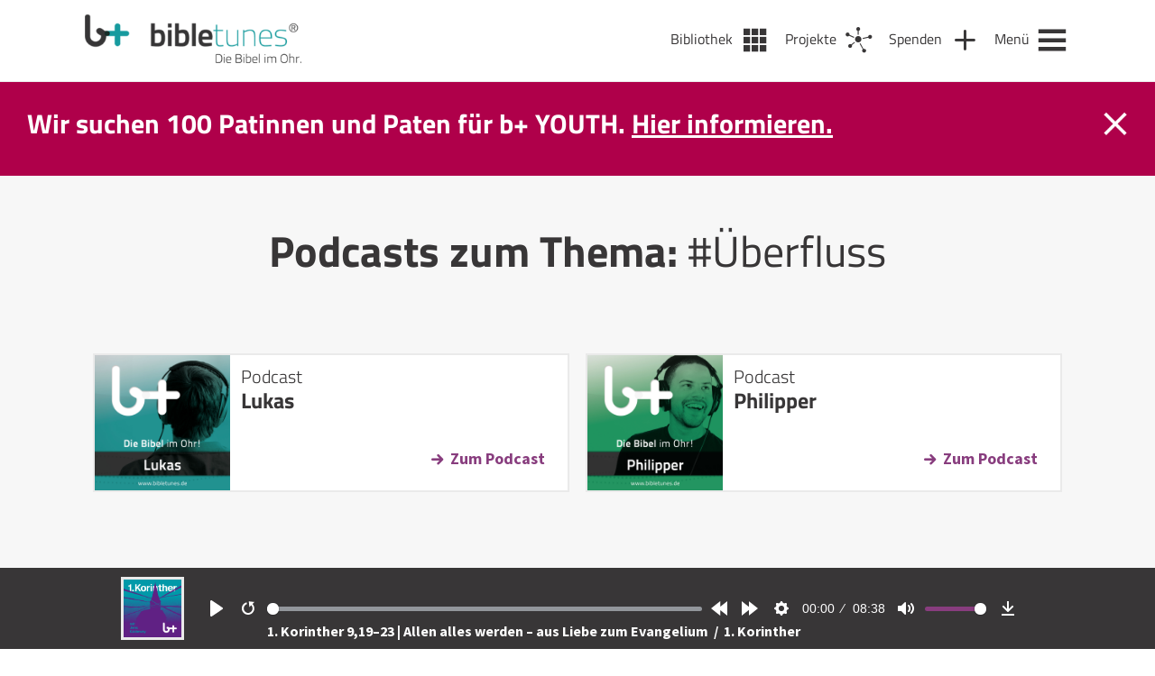

--- FILE ---
content_type: text/html; charset=UTF-8
request_url: https://bibletunes.de/tag/ueberfluss
body_size: 77767
content:
<!DOCTYPE html>
<html lang="de-DE">
<head>
  <meta name="viewport" content="width=device-width, initial-scale=1" />
  <meta charset="UTF-8" />
  <link rel="stylesheet" type="text/css" href="https://bibletunes.de/wp-content/themes/bt/style.css?v=1.1" />
  <link rel="stylesheet" type="text/css" href="https://bibletunes.de/wp-content/themes/bt/css/main.css?v=1.2" />
  <link rel="stylesheet" href="https://bibletunes.de/wp-content/themes/bt/css/flickity.css">
  <link rel="apple-touch-icon" sizes="180x180" href="https://bibletunes.de/wp-content/themes/bt/icons/apple-touch-icon.png">
  <link rel="icon" type="image/png" sizes="32x32" href="https://bibletunes.de/wp-content/themes/bt/icons/favicon-32x32.png">
  <link rel="icon" type="image/png" sizes="16x16" href="https://bibletunes.de/wp-content/themes/bt/icons/favicon-16x16.png">
  <link rel="manifest" href="https://bibletunes.de/wp-content/themes/bt/icons/site.webmanifest">
  <link rel="mask-icon" href="https://bibletunes.de/wp-content/themes/bt/icons/safari-pinned-tab.svg" color="#5bbad5">
  <meta name="msapplication-TileColor" content="#00aba9">
  <meta name="theme-color" content="#ffffff">
  <script crossorigin="anonymous" src="https://polyfill.io/v3/polyfill.min.js?features=default%2CArray.prototype.find%2CIntersectionObserver"></script>
  <script>
	window.dataLayer = window.dataLayer || [];
	function gtag() {
		dataLayer.push(arguments);
	}
	gtag("consent", "default", {
		ad_user_data: "denied",
		ad_personalization: "denied",
		ad_storage: "denied",
		analytics_storage: "denied",
		functionality_storage: "denied",
		personalization_storage: "denied",
		security_storage: "granted",
		wait_for_update: 500,
	});
	gtag("set", "ads_data_redaction", true);
	</script>
<script type="text/javascript"
		id="Cookiebot"
		src="https://consent.cookiebot.com/uc.js"
		data-cbid="446c3e0d-1e58-40bc-8c03-d64abd87c204"
						data-culture="DE"
					></script>
<title>Überfluss &#8211; bibletunes.de</title>
<meta name='robots' content='max-image-preview:large' />
<link rel='dns-prefetch' href='//js.stripe.com' />
<link rel='dns-prefetch' href='//cdn.jsdelivr.net' />
<link rel='dns-prefetch' href='//s.w.org' />
<link rel="alternate" type="application/rss+xml" title="bibletunes.de &raquo; Feed" href="https://bibletunes.de/feed" />
<link rel="alternate" type="application/rss+xml" title="bibletunes.de &raquo; Kommentar-Feed" href="https://bibletunes.de/comments/feed" />
<link rel="alternate" type="application/rss+xml" title="bibletunes.de &raquo; Überfluss Schlagwort-Feed" href="https://bibletunes.de/tag/ueberfluss/feed" />
<link rel='stylesheet' id='wp-block-library-css'  href='https://bibletunes.de/wp-includes/css/dist/block-library/style.min.css?ver=6.0.11' type='text/css' media='all' />
<style id='global-styles-inline-css' type='text/css'>
body{--wp--preset--color--black: #000000;--wp--preset--color--cyan-bluish-gray: #abb8c3;--wp--preset--color--white: #ffffff;--wp--preset--color--pale-pink: #f78da7;--wp--preset--color--vivid-red: #cf2e2e;--wp--preset--color--luminous-vivid-orange: #ff6900;--wp--preset--color--luminous-vivid-amber: #fcb900;--wp--preset--color--light-green-cyan: #7bdcb5;--wp--preset--color--vivid-green-cyan: #00d084;--wp--preset--color--pale-cyan-blue: #8ed1fc;--wp--preset--color--vivid-cyan-blue: #0693e3;--wp--preset--color--vivid-purple: #9b51e0;--wp--preset--gradient--vivid-cyan-blue-to-vivid-purple: linear-gradient(135deg,rgba(6,147,227,1) 0%,rgb(155,81,224) 100%);--wp--preset--gradient--light-green-cyan-to-vivid-green-cyan: linear-gradient(135deg,rgb(122,220,180) 0%,rgb(0,208,130) 100%);--wp--preset--gradient--luminous-vivid-amber-to-luminous-vivid-orange: linear-gradient(135deg,rgba(252,185,0,1) 0%,rgba(255,105,0,1) 100%);--wp--preset--gradient--luminous-vivid-orange-to-vivid-red: linear-gradient(135deg,rgba(255,105,0,1) 0%,rgb(207,46,46) 100%);--wp--preset--gradient--very-light-gray-to-cyan-bluish-gray: linear-gradient(135deg,rgb(238,238,238) 0%,rgb(169,184,195) 100%);--wp--preset--gradient--cool-to-warm-spectrum: linear-gradient(135deg,rgb(74,234,220) 0%,rgb(151,120,209) 20%,rgb(207,42,186) 40%,rgb(238,44,130) 60%,rgb(251,105,98) 80%,rgb(254,248,76) 100%);--wp--preset--gradient--blush-light-purple: linear-gradient(135deg,rgb(255,206,236) 0%,rgb(152,150,240) 100%);--wp--preset--gradient--blush-bordeaux: linear-gradient(135deg,rgb(254,205,165) 0%,rgb(254,45,45) 50%,rgb(107,0,62) 100%);--wp--preset--gradient--luminous-dusk: linear-gradient(135deg,rgb(255,203,112) 0%,rgb(199,81,192) 50%,rgb(65,88,208) 100%);--wp--preset--gradient--pale-ocean: linear-gradient(135deg,rgb(255,245,203) 0%,rgb(182,227,212) 50%,rgb(51,167,181) 100%);--wp--preset--gradient--electric-grass: linear-gradient(135deg,rgb(202,248,128) 0%,rgb(113,206,126) 100%);--wp--preset--gradient--midnight: linear-gradient(135deg,rgb(2,3,129) 0%,rgb(40,116,252) 100%);--wp--preset--duotone--dark-grayscale: url('#wp-duotone-dark-grayscale');--wp--preset--duotone--grayscale: url('#wp-duotone-grayscale');--wp--preset--duotone--purple-yellow: url('#wp-duotone-purple-yellow');--wp--preset--duotone--blue-red: url('#wp-duotone-blue-red');--wp--preset--duotone--midnight: url('#wp-duotone-midnight');--wp--preset--duotone--magenta-yellow: url('#wp-duotone-magenta-yellow');--wp--preset--duotone--purple-green: url('#wp-duotone-purple-green');--wp--preset--duotone--blue-orange: url('#wp-duotone-blue-orange');--wp--preset--font-size--small: 13px;--wp--preset--font-size--medium: 20px;--wp--preset--font-size--large: 36px;--wp--preset--font-size--x-large: 42px;}.has-black-color{color: var(--wp--preset--color--black) !important;}.has-cyan-bluish-gray-color{color: var(--wp--preset--color--cyan-bluish-gray) !important;}.has-white-color{color: var(--wp--preset--color--white) !important;}.has-pale-pink-color{color: var(--wp--preset--color--pale-pink) !important;}.has-vivid-red-color{color: var(--wp--preset--color--vivid-red) !important;}.has-luminous-vivid-orange-color{color: var(--wp--preset--color--luminous-vivid-orange) !important;}.has-luminous-vivid-amber-color{color: var(--wp--preset--color--luminous-vivid-amber) !important;}.has-light-green-cyan-color{color: var(--wp--preset--color--light-green-cyan) !important;}.has-vivid-green-cyan-color{color: var(--wp--preset--color--vivid-green-cyan) !important;}.has-pale-cyan-blue-color{color: var(--wp--preset--color--pale-cyan-blue) !important;}.has-vivid-cyan-blue-color{color: var(--wp--preset--color--vivid-cyan-blue) !important;}.has-vivid-purple-color{color: var(--wp--preset--color--vivid-purple) !important;}.has-black-background-color{background-color: var(--wp--preset--color--black) !important;}.has-cyan-bluish-gray-background-color{background-color: var(--wp--preset--color--cyan-bluish-gray) !important;}.has-white-background-color{background-color: var(--wp--preset--color--white) !important;}.has-pale-pink-background-color{background-color: var(--wp--preset--color--pale-pink) !important;}.has-vivid-red-background-color{background-color: var(--wp--preset--color--vivid-red) !important;}.has-luminous-vivid-orange-background-color{background-color: var(--wp--preset--color--luminous-vivid-orange) !important;}.has-luminous-vivid-amber-background-color{background-color: var(--wp--preset--color--luminous-vivid-amber) !important;}.has-light-green-cyan-background-color{background-color: var(--wp--preset--color--light-green-cyan) !important;}.has-vivid-green-cyan-background-color{background-color: var(--wp--preset--color--vivid-green-cyan) !important;}.has-pale-cyan-blue-background-color{background-color: var(--wp--preset--color--pale-cyan-blue) !important;}.has-vivid-cyan-blue-background-color{background-color: var(--wp--preset--color--vivid-cyan-blue) !important;}.has-vivid-purple-background-color{background-color: var(--wp--preset--color--vivid-purple) !important;}.has-black-border-color{border-color: var(--wp--preset--color--black) !important;}.has-cyan-bluish-gray-border-color{border-color: var(--wp--preset--color--cyan-bluish-gray) !important;}.has-white-border-color{border-color: var(--wp--preset--color--white) !important;}.has-pale-pink-border-color{border-color: var(--wp--preset--color--pale-pink) !important;}.has-vivid-red-border-color{border-color: var(--wp--preset--color--vivid-red) !important;}.has-luminous-vivid-orange-border-color{border-color: var(--wp--preset--color--luminous-vivid-orange) !important;}.has-luminous-vivid-amber-border-color{border-color: var(--wp--preset--color--luminous-vivid-amber) !important;}.has-light-green-cyan-border-color{border-color: var(--wp--preset--color--light-green-cyan) !important;}.has-vivid-green-cyan-border-color{border-color: var(--wp--preset--color--vivid-green-cyan) !important;}.has-pale-cyan-blue-border-color{border-color: var(--wp--preset--color--pale-cyan-blue) !important;}.has-vivid-cyan-blue-border-color{border-color: var(--wp--preset--color--vivid-cyan-blue) !important;}.has-vivid-purple-border-color{border-color: var(--wp--preset--color--vivid-purple) !important;}.has-vivid-cyan-blue-to-vivid-purple-gradient-background{background: var(--wp--preset--gradient--vivid-cyan-blue-to-vivid-purple) !important;}.has-light-green-cyan-to-vivid-green-cyan-gradient-background{background: var(--wp--preset--gradient--light-green-cyan-to-vivid-green-cyan) !important;}.has-luminous-vivid-amber-to-luminous-vivid-orange-gradient-background{background: var(--wp--preset--gradient--luminous-vivid-amber-to-luminous-vivid-orange) !important;}.has-luminous-vivid-orange-to-vivid-red-gradient-background{background: var(--wp--preset--gradient--luminous-vivid-orange-to-vivid-red) !important;}.has-very-light-gray-to-cyan-bluish-gray-gradient-background{background: var(--wp--preset--gradient--very-light-gray-to-cyan-bluish-gray) !important;}.has-cool-to-warm-spectrum-gradient-background{background: var(--wp--preset--gradient--cool-to-warm-spectrum) !important;}.has-blush-light-purple-gradient-background{background: var(--wp--preset--gradient--blush-light-purple) !important;}.has-blush-bordeaux-gradient-background{background: var(--wp--preset--gradient--blush-bordeaux) !important;}.has-luminous-dusk-gradient-background{background: var(--wp--preset--gradient--luminous-dusk) !important;}.has-pale-ocean-gradient-background{background: var(--wp--preset--gradient--pale-ocean) !important;}.has-electric-grass-gradient-background{background: var(--wp--preset--gradient--electric-grass) !important;}.has-midnight-gradient-background{background: var(--wp--preset--gradient--midnight) !important;}.has-small-font-size{font-size: var(--wp--preset--font-size--small) !important;}.has-medium-font-size{font-size: var(--wp--preset--font-size--medium) !important;}.has-large-font-size{font-size: var(--wp--preset--font-size--large) !important;}.has-x-large-font-size{font-size: var(--wp--preset--font-size--x-large) !important;}
</style>
<link rel='stylesheet' id='contact-form-7-css'  href='https://bibletunes.de/wp-content/plugins/contact-form-7/includes/css/styles.css?ver=5.7.7' type='text/css' media='all' />
<link rel='stylesheet' id='give-styles-css'  href='https://bibletunes.de/wp-content/plugins/give/assets/dist/css/give.css?ver=2.29.2' type='text/css' media='all' />
<link rel='stylesheet' id='give-donation-summary-style-frontend-css'  href='https://bibletunes.de/wp-content/plugins/give/assets/dist/css/give-donation-summary.css?ver=2.29.2' type='text/css' media='all' />
<link rel='stylesheet' id='give-funds-style-frontend-css'  href='https://bibletunes.de/wp-content/plugins/give-funds/public/css/give-funds.css?ver=1.2.2' type='text/css' media='all' />
<link rel='stylesheet' id='give-fee-recovery-css'  href='https://bibletunes.de/wp-content/plugins/give-fee-recovery/assets/css/give-fee-recovery-frontend.min.css?ver=1.10.2' type='text/css' media='all' />
<link rel='stylesheet' id='give_ffm_frontend_styles-css'  href='https://bibletunes.de/wp-content/plugins/give-form-field-manager/assets/dist/css/give-ffm-frontend.css?ver=2.1.1' type='text/css' media='all' />
<link rel='stylesheet' id='give_ffm_datepicker_styles-css'  href='https://bibletunes.de/wp-content/plugins/give-form-field-manager/assets/dist/css/give-ffm-datepicker.css?ver=2.1.1' type='text/css' media='all' />
<link rel='stylesheet' id='give-currency-switcher-style-css'  href='https://bibletunes.de/wp-content/plugins/give-currency-switcher/assets/css/give-currency-switcher-frontend.min.css?ver=1.5.2' type='text/css' media='all' />
<link rel='stylesheet' id='give_recurring_css-css'  href='https://bibletunes.de/wp-content/plugins/give-recurring/assets/css/give-recurring.min.css?ver=2.4.3' type='text/css' media='all' />
<script type='text/javascript' src='https://bibletunes.de/wp-includes/js/jquery/jquery.min.js?ver=3.6.0' id='jquery-core-js'></script>
<script type='text/javascript' src='https://bibletunes.de/wp-includes/js/jquery/jquery-migrate.min.js?ver=3.3.2' id='jquery-migrate-js'></script>
<script type='text/javascript' src='https://bibletunes.de/wp-includes/js/jquery/ui/core.min.js?ver=1.13.1' id='jquery-ui-core-js'></script>
<script type='text/javascript' src='https://bibletunes.de/wp-includes/js/jquery/ui/datepicker.min.js?ver=1.13.1' id='jquery-ui-datepicker-js'></script>
<script type='text/javascript' id='jquery-ui-datepicker-js-after'>
jQuery(function(jQuery){jQuery.datepicker.setDefaults({"closeText":"Schlie\u00dfen","currentText":"Heute","monthNames":["Januar","Februar","M\u00e4rz","April","Mai","Juni","Juli","August","September","Oktober","November","Dezember"],"monthNamesShort":["Jan","Feb","Mrz","Apr","Mai","Jun","Jul","Aug","Sep","Okt","Nov","Dez"],"nextText":"Weiter","prevText":"Vorherige","dayNames":["Sonntag","Montag","Dienstag","Mittwoch","Donnerstag","Freitag","Samstag"],"dayNamesShort":["So","Mo","Di","Mi","Do","Fr","Sa"],"dayNamesMin":["S","M","D","M","D","F","S"],"dateFormat":"d. MM yy","firstDay":1,"isRTL":false});});
</script>
<script type='text/javascript' src='https://bibletunes.de/wp-includes/js/jquery/ui/mouse.min.js?ver=1.13.1' id='jquery-ui-mouse-js'></script>
<script type='text/javascript' src='https://bibletunes.de/wp-includes/js/jquery/ui/slider.min.js?ver=1.13.1' id='jquery-ui-slider-js'></script>
<script type='text/javascript' src='https://bibletunes.de/wp-includes/js/clipboard.min.js?ver=2.0.10' id='clipboard-js'></script>
<script type='text/javascript' src='https://bibletunes.de/wp-includes/js/plupload/moxie.min.js?ver=1.3.5' id='moxiejs-js'></script>
<script type='text/javascript' src='https://bibletunes.de/wp-includes/js/plupload/plupload.min.js?ver=2.1.9' id='plupload-js'></script>
<script type='text/javascript' src='https://bibletunes.de/wp-includes/js/underscore.min.js?ver=1.13.3' id='underscore-js'></script>
<script type='text/javascript' src='https://bibletunes.de/wp-includes/js/dist/vendor/regenerator-runtime.min.js?ver=0.13.9' id='regenerator-runtime-js'></script>
<script type='text/javascript' src='https://bibletunes.de/wp-includes/js/dist/vendor/wp-polyfill.min.js?ver=3.15.0' id='wp-polyfill-js'></script>
<script type='text/javascript' src='https://bibletunes.de/wp-includes/js/dist/dom-ready.min.js?ver=d996b53411d1533a84951212ab6ac4ff' id='wp-dom-ready-js'></script>
<script type='text/javascript' src='https://bibletunes.de/wp-includes/js/dist/hooks.min.js?ver=c6d64f2cb8f5c6bb49caca37f8828ce3' id='wp-hooks-js'></script>
<script type='text/javascript' src='https://bibletunes.de/wp-includes/js/dist/i18n.min.js?ver=ebee46757c6a411e38fd079a7ac71d94' id='wp-i18n-js'></script>
<script type='text/javascript' id='wp-i18n-js-after'>
wp.i18n.setLocaleData( { 'text direction\u0004ltr': [ 'ltr' ] } );
</script>
<script type='text/javascript' id='wp-a11y-js-translations'>
( function( domain, translations ) {
	var localeData = translations.locale_data[ domain ] || translations.locale_data.messages;
	localeData[""].domain = domain;
	wp.i18n.setLocaleData( localeData, domain );
} )( "default", {"translation-revision-date":"2023-01-11 03:46:45+0000","generator":"GlotPress\/4.0.0-alpha.3","domain":"messages","locale_data":{"messages":{"":{"domain":"messages","plural-forms":"nplurals=2; plural=n != 1;","lang":"de"},"Notifications":["Benachrichtigungen"]}},"comment":{"reference":"wp-includes\/js\/dist\/a11y.js"}} );
</script>
<script type='text/javascript' src='https://bibletunes.de/wp-includes/js/dist/a11y.min.js?ver=a38319d7ba46c6e60f7f9d4c371222c5' id='wp-a11y-js'></script>
<script type='text/javascript' id='plupload-handlers-js-extra'>
/* <![CDATA[ */
var pluploadL10n = {"queue_limit_exceeded":"Du hast versucht, zu viele Dateien in die Warteschlange zu stellen.","file_exceeds_size_limit":"%s \u00fcberschreitet das Upload-Limit f\u00fcr diese Website.","zero_byte_file":"Die ausgew\u00e4hlte Datei ist leer. Bitte versuch es mit einer anderen.","invalid_filetype":"Du bist leider nicht berechtigt, diesen Dateityp hochzuladen.","not_an_image":"Diese Datei ist keine Bilddatei. Bitte probiere eine andere Datei.","image_memory_exceeded":"Speicherkapazit\u00e4t \u00fcberschritten. Bitte versuche es mit einer kleineren Datei.","image_dimensions_exceeded":"Die Datei ist gr\u00f6\u00dfer als die Maximalgr\u00f6\u00dfe. Bitte verwende eine kleinere Datei.","default_error":"Bei dem Upload ist ein Fehler aufgetreten. Bitte versuche es sp\u00e4ter nochmal.","missing_upload_url":"Die Konfiguration ist fehlerhaft. Bitte wende dich an deinen Serveradministrator.","upload_limit_exceeded":"Du kannst nur 1 Datei hochladen.","http_error":"Unerwartete Antwort des Servers. Die Datei wurde m\u00f6glicherweise erfolgreich hochgeladen. Schau in der Mediathek nach oder lade die Seite neu.","http_error_image":"Der Server kann das Bild nicht verarbeiten. Dies kann vorkommen, wenn der Server besch\u00e4ftigt ist oder nicht genug Ressourcen hat, um die Aufgabe abzuschlie\u00dfen. Es k\u00f6nnte helfen, ein kleineres Bild hochzuladen. Die maximale Gr\u00f6\u00dfe sollte 2560\u00a0Pixel nicht \u00fcberschreiten.","upload_failed":"Upload fehlgeschlagen.","big_upload_failed":"Bitte versuche, diese Datei mit dem %1$sBrowser-Uploader%2$s hochzuladen.","big_upload_queued":"%s \u00fcberschreitet das Upload-Limit f\u00fcr den Mehrdateien-Uploader.","io_error":"IO-Fehler.","security_error":"Sicherheitsfehler.","file_cancelled":"Datei abgebrochen.","upload_stopped":"Upload gestoppt.","dismiss":"Ausblenden","crunching":"Wird verarbeitet\u00a0\u2026","deleted":"in den Papierkorb gelegt.","error_uploading":"\u201e%s\u201c konnte nicht hochgeladen werden.","unsupported_image":"Dieses Bild kann nicht in einem Webbrowser dargestellt werden. F\u00fcr ein optimales Ergebnis konvertiere es vor dem Hochladen in das JPEG-Format.","noneditable_image":"Der Webserver kann dieses Bild nicht verarbeiten. Bitte konvertiere es vor dem Hochladen in JPEG oder PNG.","file_url_copied":"Die Datei-URL wurde in deine Zwischenablage kopiert"};
/* ]]> */
</script>
<script type='text/javascript' src='https://bibletunes.de/wp-includes/js/plupload/handlers.min.js?ver=6.0.11' id='plupload-handlers-js'></script>
<script type='text/javascript' id='give_ffm_frontend-js-extra'>
/* <![CDATA[ */
var give_ffm_frontend = {"ajaxurl":"https:\/\/bibletunes.de\/wp-admin\/admin-ajax.php","error_message":"Please complete all required fields","submit_button_text":"Donate Now","nonce":"2fba0bd1f2","confirmMsg":"Are you sure?","i18n":{"timepicker":{"choose_time":"Choose Time","time":"Time","hour":"Hour","minute":"Minute","second":"Second","done":"Done","now":"Now"},"repeater":{"max_rows":"You have added the maximum number of fields allowed."}},"plupload":{"url":"https:\/\/bibletunes.de\/wp-admin\/admin-ajax.php?nonce=43409a79c9","flash_swf_url":"https:\/\/bibletunes.de\/wp-includes\/js\/plupload\/plupload.flash.swf","filters":[{"title":"Allowed Files","extensions":"*"}],"multipart":true,"urlstream_upload":true}};
/* ]]> */
</script>
<script type='text/javascript' src='https://bibletunes.de/wp-content/plugins/give-form-field-manager/assets/dist/js/give-ffm-frontend.js?ver=2.1.1' id='give_ffm_frontend-js'></script>
<script type='text/javascript' id='give-stripe-js-js-extra'>
/* <![CDATA[ */
var give_stripe_vars = {"zero_based_currency":"","zero_based_currencies_list":["JPY","KRW","CLP","ISK","BIF","DJF","GNF","KHR","KPW","LAK","LKR","MGA","MZN","VUV"],"sitename":"bibletunes.de","checkoutBtnTitle":"Donate","publishable_key":"pk_live_51L1UVTHXH5dfUX4VBg22nydiISj8n1YdXTWQ6rXnsLPPGTzxOD8gDcG1bor0xgibFjvPwrMortCnTAy3nXjiGOKs00KWDfodUA","checkout_image":"","checkout_address":"on","checkout_processing_text":"Donation Processing...","give_version":"2.29.2","cc_fields_format":"single","card_number_placeholder_text":"Kartennummer","card_cvc_placeholder_text":"CVC","donate_button_text":"Jetzt spenden","element_font_styles":{"cssSrc":false},"element_base_styles":{"color":"#32325D","fontWeight":500,"fontSize":"16px","fontSmoothing":"antialiased","::placeholder":{"color":"#222222"},":-webkit-autofill":{"color":"#e39f48"}},"element_complete_styles":{},"element_empty_styles":{},"element_invalid_styles":{},"float_labels":"","base_country":"DE","preferred_locale":"de","stripe_card_update":"","stripe_becs_update":""};
/* ]]> */
</script>
<script type='text/javascript' src='https://js.stripe.com/v3/?ver=2.29.2' id='give-stripe-js-js'></script>
<script type='text/javascript' src='https://bibletunes.de/wp-content/plugins/give/assets/dist/js/give-stripe.js?ver=2.29.2' id='give-stripe-onpage-js-js'></script>
<script type='text/javascript' src='https://bibletunes.de/wp-content/plugins/give/assets/dist/js/give-stripe-sepa.js?ver=2.29.2' id='give-stripe-sepa-js'></script>
<script type='text/javascript' id='give-js-extra'>
/* <![CDATA[ */
var give_global_vars = {"ajaxurl":"https:\/\/bibletunes.de\/wp-admin\/admin-ajax.php","checkout_nonce":"72e8ec9f0f","currency":"EUR","currency_sign":"\u20ac","currency_pos":"after","thousands_separator":".","decimal_separator":",","no_gateway":"Bitte w\u00e4hle eine Zahlungsmethode.","bad_minimum":"Der Mindestspendenbetrag f\u00fcr dieses Formular ist","bad_maximum":"Der maximale individuelle Spendenbetrag f\u00fcr dieses Formular ist","general_loading":"Wird geladen\u00a0\u2026","purchase_loading":"Bitte warten...","textForOverlayScreen":"<h3>Processing...<\/h3><p>This will only take a second!<\/p>","number_decimals":"2","is_test_mode":"","give_version":"2.29.2","magnific_options":{"main_class":"give-modal","close_on_bg_click":false},"form_translation":{"payment-mode":"Bitte Zahlungsart ausw\u00e4hlen.","give_first":"Bitte gib deinen Vornamen ein.","give_last":"Please enter your last name.","give_email":"Bitte gib eine g\u00fcltige Email-Adresse ein.","give_user_login":"Ung\u00fcltige E-Mail-Adresse oder Benutzername","give_user_pass":"Gib ein Passwort ein","give_user_pass_confirm":"Gib die Passwort-Best\u00e4tigung ein.","give_agree_to_terms":"Du musst den Gesch\u00e4ftsbedingungen zustimmen."},"confirm_email_sent_message":"Bitte rufe deine E-Mails ab und klicke auf den Link, um auf deine vollst\u00e4ndige Spendenhistorie zuzugreifen.","ajax_vars":{"ajaxurl":"https:\/\/bibletunes.de\/wp-admin\/admin-ajax.php","ajaxNonce":"1a5bb60526","loading":"Wird geladen","select_option":"Bitte Option ausw\u00e4hlen","default_gateway":"stripe","permalinks":"1","number_decimals":2},"cookie_hash":"b1e014af40052ea95e0a14872318713c","session_nonce_cookie_name":"wp-give_session_reset_nonce_b1e014af40052ea95e0a14872318713c","session_cookie_name":"wp-give_session_b1e014af40052ea95e0a14872318713c","delete_session_nonce_cookie":"0"};
var giveApiSettings = {"root":"https:\/\/bibletunes.de\/wp-json\/give-api\/v2\/","rest_base":"give-api\/v2"};
/* ]]> */
</script>
<script type='text/javascript' id='give-js-translations'>
( function( domain, translations ) {
	var localeData = translations.locale_data[ domain ] || translations.locale_data.messages;
	localeData[""].domain = domain;
	wp.i18n.setLocaleData( localeData, domain );
} )( "give", {"translation-revision-date":"2023-01-12 19:23:40+0000","generator":"GlotPress\/4.0.0-alpha.3","domain":"messages","locale_data":{"messages":{"":{"domain":"messages","plural-forms":"nplurals=2; plural=n != 1;","lang":"de"},"Dismiss this notice.":["Diesen Hinweis verwerfen."]}},"comment":{"reference":"assets\/dist\/js\/give.js"}} );
</script>
<script type='text/javascript' src='https://bibletunes.de/wp-content/plugins/give/assets/dist/js/give.js?ver=57af49fa2daa5031' id='give-js'></script>
<script type='text/javascript' id='give-fee-recovery-js-extra'>
/* <![CDATA[ */
var give_fee_recovery_object = {"give_fee_zero_based_currency":"[\"JPY\",\"KRW\",\"CLP\",\"ISK\",\"BIF\",\"DJF\",\"GNF\",\"KHR\",\"KPW\",\"LAK\",\"LKR\",\"MGA\",\"MZN\",\"VUV\"]"};
/* ]]> */
</script>
<script type='text/javascript' src='https://bibletunes.de/wp-content/plugins/give-fee-recovery/assets/js/give-fee-recovery-public.min.js?ver=1.10.2' id='give-fee-recovery-js'></script>
<script type='text/javascript' src='https://bibletunes.de/wp-content/plugins/give-stripe/assets/dist/js/give-stripe-payment-request.js?ver=2.5.0' id='give-stripe-payment-request-js-js'></script>
<script type='text/javascript' id='give_recurring_script-js-extra'>
/* <![CDATA[ */
var Give_Recurring_Vars = {"email_access":"1","pretty_intervals":{"1":"Every","2":"Every two","3":"Every three","4":"Every four","5":"Every five","6":"Every six"},"pretty_periods":{"day":"Daily","week":"Weekly","month":"Monthly","quarter":"Quarterly","half-year":"Semi-Annually","year":"Yearly"},"messages":{"daily_forbidden":"The selected payment method does not support daily recurring giving. Please select another payment method or supported giving frequency.","confirm_cancel":"Are you sure you want to cancel this subscription?"},"multi_level_message_pre_text":"You have chosen to donate"};
/* ]]> */
</script>
<script type='text/javascript' src='https://bibletunes.de/wp-content/plugins/give-recurring/assets/js/give-recurring.min.js?ver=2.4.3' id='give_recurring_script-js'></script>
<script type='text/javascript' src='https://cdn.jsdelivr.net/npm/@barba/core?ver=6.0.11' id='barba-js'></script>
<script type='text/javascript' src='https://bibletunes.de/wp-content/themes/bt/js/plyr.min.poly.js?ver=6.0.11' id='plyr-js'></script>
<script type='text/javascript' src='https://bibletunes.de/wp-content/themes/bt/js/main.js?ver=6.0.11' id='main-js'></script>
<script type='text/javascript' src='https://bibletunes.de/wp-content/themes/bt/js/flickity.min.js?ver=6.0.11' id='flickity-js'></script>
<link rel="https://api.w.org/" href="https://bibletunes.de/wp-json/" /><link rel="alternate" type="application/json" href="https://bibletunes.de/wp-json/wp/v2/tags/2332" /><link rel="EditURI" type="application/rsd+xml" title="RSD" href="https://bibletunes.de/xmlrpc.php?rsd" />
<link rel="wlwmanifest" type="application/wlwmanifest+xml" href="https://bibletunes.de/wp-includes/wlwmanifest.xml" /> 
<meta name="generator" content="Give v2.29.2" />
</head>
<body class="archive tag tag-ueberfluss tag-2332 give-recurring" data-barba="wrapper"> <!-- barba-container START --> 
  <!-- *********** -->
  <div id="player">
  <div class="inner ">
    <div id="player-img">
      <a id="player-cover-link" href="https://bibletunes.de/books/nt/1korinther" title="Zum Podcast: 1. Korinther">
        <img id="player-cover-img"src="https://bibletunes.de/wp-content/uploads/BT-Bibel-Cover-1Korinther.png" alt="1. Korinther Cover" />
      </a>
    </div>
    <audio id="plyr-player" controls>      
      <source src="https://bibletunes.de/bt/nt/1kor/1Kor_30.mp3" type="audio/mp3" />
    </audio>
    <div id="podcast-info" class="txt_white">
      <!-- <span>Episode:&nbsp;</span>  -->
      <a id="podcast-info-link" href="https://bibletunes.de/1-korinther-919-23-allen-alles-werden-aus-liebe-zum-evangelium">
        1. Korinther 9,19–23 | Allen alles werden – aus Liebe zum Evangelium      </a>
      <span class="more-info">&nbsp;/&nbsp;</span>
      <a id="book-info-link" class="more-info" href="https://bibletunes.de/books/nt/1korinther" title="Zum Podcast: 1. Korinther">        
          1. Korinther      </a>
    </div>
  </div>
</div>  <!-- *********** -->
  <header id="header">
    <div class="inner">
      <section id="branding">
        <a href="https://bibletunes.de/">
          <div id="logo" style="background: transparent url('https://bibletunes.de/wp-content/uploads/Logo_444px-e1607338800710.png') no-repeat center left /contain;"></div>
          <div id="logo_mobile" style="background: transparent url('https://bibletunes.de/wp-content/uploads/bibletunes_Icon@2x-e1607338869218.png') no-repeat center left /contain;"></div>
        </a>
      </section>
      <nav id="navigation">

      <a class="nav_item library" href="https://bibletunes.de/bibliothek" alt="Bibliothek" title="Bibliothek" >
      <span>Bibliothek</span>
    </a>     
  
      <a class="nav_item projects" href="https://bibletunes.de/projekte" alt="Projekte" title="Projekte">
      <span>Projekte</span>
    </a>     
  
      <a class="nav_item donate" href="https://bibletunes.de/spenden" alt="Spenden" title="Spenden">
      <span>Spenden</span>
    </a>
  
        
    <a class="nav_item menu" href="https://bibletunes.de/m" alt="Menü" title="Menü">
      <span>Menü</span>
    </a>     
  </nav>
    </div>
  </header>

  <!-- Newsticker -->
  <section id="newsbox">
    <div class="inner">
      <div class="newsbox_message">
        <ul><li><p>Wir suchen 100 Patinnen und Paten für b+ YOUTH. <a href="https://bibletunes.de/donations/youth">Hier informieren.</a></p>
</li></ul>      </div>
      <div id="newsbox_close"></div>
    </div>
  </section>
  <!-- BARBA/PJAX CONTENT START-->
  <section id="content" data-barba="container" data-barba-namespace="tag">   
  <section class="row center row_gray_light">
    <div class="inner">
      <div class="section_intro">
        <h1>Podcasts zum Thema: <span class="regular">#Überfluss</span></h1>
      </div>
      <div class="search-results-wrap col-12 col-center">
        
          <div class="src_fx search-results-post">
            <div class="search-results-con">
              <a href="https://bibletunes.de/books/nt/lukas"><div class="search-results-img" style="background: #eaeaea url(https://bibletunes.de/wp-content/uploads/bt_05-01_King-Jesus_Lukas.jpg) no-repeat center/contain;"></div></a>
            </div>

            <div class="search-results-con search-results-desc">
              <h4>Podcast</h4>
              <a href="https://bibletunes.de/books/nt/lukas" class="h3 txt_dark">Lukas</a>
              <a href="https://bibletunes.de/books/nt/lukas" class="btn-arr right">Zum Podcast</a>
            </div>
            <div style="clear:both;"></div>
          </div>

        
          <div class="src_fx search-results-post">
            <div class="search-results-con">
              <a href="https://bibletunes.de/books/nt/philipper"><div class="search-results-img" style="background: #eaeaea url(https://bibletunes.de/wp-content/uploads/bt_07-01_Paul_Philipper.jpg) no-repeat center/contain;"></div></a>
            </div>

            <div class="search-results-con search-results-desc">
              <h4>Podcast</h4>
              <a href="https://bibletunes.de/books/nt/philipper" class="h3 txt_dark">Philipper</a>
              <a href="https://bibletunes.de/books/nt/philipper" class="btn-arr right">Zum Podcast</a>
            </div>
            <div style="clear:both;"></div>
          </div>

                <div style="clear:both;"></div>
      </div>
    </div>
  </section>
  <section class="row center row_gray_light">
    <div class="inner">
  <div class="hashtags no-results-page">
    <h3 class="normal">Weitere beliebte Schlagwörter</h3>
    <div class="tagcloud"><a href='https://bibletunes.de/tag/christival' title='Christival Tag' class='christival'>Christival</a><a href='https://bibletunes.de/tag/handarbeit' title='Handarbeit Tag' class='handarbeit'>Handarbeit</a><a href='https://bibletunes.de/tag/schrein' title='Schrein Tag' class='schrein'>Schrein</a><a href='https://bibletunes.de/tag/safe' title='Safe Tag' class='safe'>Safe</a><a href='https://bibletunes.de/tag/urknall' title='Urknall Tag' class='urknall'>Urknall</a><a href='https://bibletunes.de/tag/artaxerxes' title='Artaxerxes Tag' class='artaxerxes'>Artaxerxes</a><a href='https://bibletunes.de/tag/kislew' title='Kislew Tag' class='kislew'>Kislew</a><a href='https://bibletunes.de/tag/hachalja' title='Hachalja Tag' class='hachalja'>Hachalja</a><a href='https://bibletunes.de/tag/truemmer' title='Trümmer Tag' class='truemmer'>Trümmer</a><a href='https://bibletunes.de/tag/aufbau' title='Aufbau Tag' class='aufbau'>Aufbau</a><a href='https://bibletunes.de/tag/nehemia' title='Nehemia Tag' class='nehemia'>Nehemia</a><a href='https://bibletunes.de/tag/koscher' title='Koscher Tag' class='koscher'>Koscher</a><a href='https://bibletunes.de/tag/schwein' title='Schwein Tag' class='schwein'>Schwein</a><a href='https://bibletunes.de/tag/yahwe' title='Yahwe Tag' class='yahwe'>Yahwe</a><a href='https://bibletunes.de/tag/yhwa' title='YHWA Tag' class='yhwa'>YHWA</a><a href='https://bibletunes.de/tag/neuauflage' title='Neuauflage Tag' class='neuauflage'>Neuauflage</a><a href='https://bibletunes.de/tag/notfall' title='Notfall Tag' class='notfall'>Notfall</a><a href='https://bibletunes.de/tag/militaer' title='Militär Tag' class='militaer'>Militär</a><a href='https://bibletunes.de/tag/winter' title='Winter Tag' class='winter'>Winter</a><a href='https://bibletunes.de/tag/oma' title='Oma Tag' class='oma'>Oma</a><a href='https://bibletunes.de/tag/telefon' title='Telefon Tag' class='telefon'>Telefon</a><a href='https://bibletunes.de/tag/engkel' title='Engkel Tag' class='engkel'>Engkel</a><a href='https://bibletunes.de/tag/paket' title='Paket Tag' class='paket'>Paket</a><a href='https://bibletunes.de/tag/auto' title='Auto Tag' class='auto'>Auto</a><a href='https://bibletunes.de/tag/uebelkeit' title='Übelkeit Tag' class='uebelkeit'>Übelkeit</a><a href='https://bibletunes.de/tag/perspektive' title='Perspektive Tag' class='perspektive'>Perspektive</a><a href='https://bibletunes.de/tag/krebs' title='Krebs Tag' class='krebs'>Krebs</a><a href='https://bibletunes.de/tag/flug' title='Flug Tag' class='flug'>Flug</a><a href='https://bibletunes.de/tag/2022' title='2022 Tag' class='2022'>2022</a><a href='https://bibletunes.de/tag/testament' title='Testament Tag' class='testament'>Testament</a><a href='https://bibletunes.de/tag/beurteilung' title='Beurteilung Tag' class='beurteilung'>Beurteilung</a><a href='https://bibletunes.de/tag/geschwuer' title='Geschwür Tag' class='geschwuer'>Geschwür</a><a href='https://bibletunes.de/tag/influencer' title='Influencer Tag' class='influencer'>Influencer</a><a href='https://bibletunes.de/tag/impuls' title='Impuls Tag' class='impuls'>Impuls</a><a href='https://bibletunes.de/tag/erfahrung' title='Erfahrung Tag' class='erfahrung'>Erfahrung</a><a href='https://bibletunes.de/tag/bericht' title='Bericht Tag' class='bericht'>Bericht</a><a href='https://bibletunes.de/tag/gedicht' title='Gedicht Tag' class='gedicht'>Gedicht</a><a href='https://bibletunes.de/tag/kalender' title='Kalender Tag' class='kalender'>Kalender</a><a href='https://bibletunes.de/tag/adventskalender' title='Adventskalender Tag' class='adventskalender'>Adventskalender</a><a href='https://bibletunes.de/tag/farsi' title='Farsi Tag' class='farsi'>Farsi</a><a href='https://bibletunes.de/tag/bonus' title='Bonus Tag' class='bonus'>Bonus</a><a href='https://bibletunes.de/tag/entrueckung' title='Entrückung Tag' class='entrueckung'>Entrückung</a><a href='https://bibletunes.de/tag/marathon' title='Marathon Tag' class='marathon'>Marathon</a><a href='https://bibletunes.de/tag/sprint' title='Sprint Tag' class='sprint'>Sprint</a><a href='https://bibletunes.de/tag/kirchengeschichte' title='Kirchengeschichte Tag' class='kirchengeschichte'>Kirchengeschichte</a><a href='https://bibletunes.de/tag/europa' title='Europa Tag' class='europa'>Europa</a><a href='https://bibletunes.de/tag/praktisch' title='Praktisch Tag' class='praktisch'>Praktisch</a><a href='https://bibletunes.de/tag/hoelle' title='Hölle Tag' class='hoelle'>Hölle</a><a href='https://bibletunes.de/tag/christsein' title='Christsein Tag' class='christsein'>Christsein</a><a href='https://bibletunes.de/tag/gestaltung' title='Gestaltung Tag' class='gestaltung'>Gestaltung</a><a href='https://bibletunes.de/tag/anspruch' title='Anspruch Tag' class='anspruch'>Anspruch</a><a href='https://bibletunes.de/tag/zuspruch' title='Zuspruch Tag' class='zuspruch'>Zuspruch</a><a href='https://bibletunes.de/tag/oberflaechlich' title='Oberflächlich Tag' class='oberflaechlich'>Oberflächlich</a><a href='https://bibletunes.de/tag/teilen' title='Teilen Tag' class='teilen'>Teilen</a><a href='https://bibletunes.de/tag/scham' title='Scham Tag' class='scham'>Scham</a><a href='https://bibletunes.de/tag/unwohlsein' title='Unwohlsein Tag' class='unwohlsein'>Unwohlsein</a><a href='https://bibletunes.de/tag/klage' title='Klage Tag' class='klage'>Klage</a><a href='https://bibletunes.de/tag/moral' title='Moral Tag' class='moral'>Moral</a><a href='https://bibletunes.de/tag/ferien' title='Ferien Tag' class='ferien'>Ferien</a><a href='https://bibletunes.de/tag/puzzle' title='Puzzle Tag' class='puzzle'>Puzzle</a><a href='https://bibletunes.de/tag/oslo' title='Oslo Tag' class='oslo'>Oslo</a><a href='https://bibletunes.de/tag/video' title='Video Tag' class='video'>Video</a><a href='https://bibletunes.de/tag/palaestiner' title='Palästiner Tag' class='palaestiner'>Palästiner</a><a href='https://bibletunes.de/tag/islam' title='Islam Tag' class='islam'>Islam</a><a href='https://bibletunes.de/tag/konflikt' title='Konflikt Tag' class='konflikt'>Konflikt</a><a href='https://bibletunes.de/tag/information' title='Information Tag' class='information'>Information</a><a href='https://bibletunes.de/tag/aufklaerung' title='Aufklärung Tag' class='aufklaerung'>Aufklärung</a><a href='https://bibletunes.de/tag/deutsch' title='Deutsch Tag' class='deutsch'>Deutsch</a><a href='https://bibletunes.de/tag/gottes-stimme' title='Gottes Stimme Tag' class='gottes-stimme'>Gottes Stimme</a><a href='https://bibletunes.de/tag/rizinusstaude' title='Rizinusstaude Tag' class='rizinusstaude'>Rizinusstaude</a><a href='https://bibletunes.de/tag/selbstmitleid' title='Selbstmitleid Tag' class='selbstmitleid'>Selbstmitleid</a><a href='https://bibletunes.de/tag/gott-im-alten-testament' title='Gott im Alten Testament Tag' class='gott-im-alten-testament'>Gott im Alten Testament</a><a href='https://bibletunes.de/tag/feindesliebe' title='Feindesliebe Tag' class='feindesliebe'>Feindesliebe</a><a href='https://bibletunes.de/tag/sauer' title='Sauer Tag' class='sauer'>Sauer</a><a href='https://bibletunes.de/tag/bahmherziger-gott' title='Bahmherziger Gott Tag' class='bahmherziger-gott'>Bahmherziger Gott</a><a href='https://bibletunes.de/tag/auf-gott-hoeren' title='Auf Gott hören Tag' class='auf-gott-hoeren'>Auf Gott hören</a><a href='https://bibletunes.de/tag/nachrichten' title='Nachrichten Tag' class='nachrichten'>Nachrichten</a><a href='https://bibletunes.de/tag/lukas-10' title='Lukas 10 Tag' class='lukas-10'>Lukas 10</a><a href='https://bibletunes.de/tag/bei-jesus-sitzen' title='Bei Jesus sitzen Tag' class='bei-jesus-sitzen'>Bei Jesus sitzen</a><a href='https://bibletunes.de/tag/nah-am-herzen' title='Nah am Herzen Tag' class='nah-am-herzen'>Nah am Herzen</a><a href='https://bibletunes.de/tag/psalm-34' title='Psalm 34 Tag' class='psalm-34'>Psalm 34</a><a href='https://bibletunes.de/tag/enttaeuschungen' title='Enttäuschungen Tag' class='enttaeuschungen'>Enttäuschungen</a><a href='https://bibletunes.de/tag/tagebucheintrag' title='Tagebucheintrag Tag' class='tagebucheintrag'>Tagebucheintrag</a><a href='https://bibletunes.de/tag/krisenzeiten' title='Krisenzeiten Tag' class='krisenzeiten'>Krisenzeiten</a><a href='https://bibletunes.de/tag/der-ich-bin' title='der ich bin Tag' class='der-ich-bin'>der ich bin</a><a href='https://bibletunes.de/tag/farben' title='Farben Tag' class='farben'>Farben</a><a href='https://bibletunes.de/tag/wuestenzeiten' title='Wüstenzeiten Tag' class='wuestenzeiten'>Wüstenzeiten</a><a href='https://bibletunes.de/tag/geistliche-welt' title='Geistliche Welt Tag' class='geistliche-welt'>Geistliche Welt</a><a href='https://bibletunes.de/tag/verwurzelt-sein' title='Verwurzelt sein Tag' class='verwurzelt-sein'>Verwurzelt sein</a><a href='https://bibletunes.de/tag/wahres-glueck' title='Wahres Glück Tag' class='wahres-glueck'>Wahres Glück</a><a href='https://bibletunes.de/tag/sirach' title='Sirach Tag' class='sirach'>Sirach</a><a href='https://bibletunes.de/tag/sinnfrage' title='Sinnfrage Tag' class='sinnfrage'>Sinnfrage</a><a href='https://bibletunes.de/tag/lieblingsverse' title='Lieblingsverse Tag' class='lieblingsverse'>Lieblingsverse</a><a href='https://bibletunes.de/tag/1-timotheus' title='1. Timotheus Tag' class='1-timotheus'>1. Timotheus</a><a href='https://bibletunes.de/tag/neues-testament' title='Neues Testament Tag' class='neues-testament'>Neues Testament</a><a href='https://bibletunes.de/tag/altes-testament' title='Altes Testament Tag' class='altes-testament'>Altes Testament</a><a href='https://bibletunes.de/tag/gondel' title='Gondel Tag' class='gondel'>Gondel</a><a href='https://bibletunes.de/tag/post' title='Post Tag' class='post'>Post</a><a href='https://bibletunes.de/tag/werbung' title='Werbung Tag' class='werbung'>Werbung</a><a href='https://bibletunes.de/tag/postkarte' title='Postkarte Tag' class='postkarte'>Postkarte</a><a href='https://bibletunes.de/tag/enkelin' title='Enkelin Tag' class='enkelin'>Enkelin</a><a href='https://bibletunes.de/tag/lockdown' title='Lockdown Tag' class='lockdown'>Lockdown</a><a href='https://bibletunes.de/tag/zeitreise' title='Zeitreise Tag' class='zeitreise'>Zeitreise</a><a href='https://bibletunes.de/tag/fallschirm' title='Fallschirm Tag' class='fallschirm'>Fallschirm</a><a href='https://bibletunes.de/tag/briten' title='Briten Tag' class='briten'>Briten</a><a href='https://bibletunes.de/tag/enkel' title='Enkel Tag' class='enkel'>Enkel</a><a href='https://bibletunes.de/tag/golf' title='Golf Tag' class='golf'>Golf</a><a href='https://bibletunes.de/tag/ehrlich' title='Ehrlich Tag' class='ehrlich'>Ehrlich</a><a href='https://bibletunes.de/tag/affen' title='Affen Tag' class='affen'>Affen</a><a href='https://bibletunes.de/tag/umsetzung' title='Umsetzung Tag' class='umsetzung'>Umsetzung</a><a href='https://bibletunes.de/tag/witz' title='Witz Tag' class='witz'>Witz</a><a href='https://bibletunes.de/tag/ameisen' title='Ameisen Tag' class='ameisen'>Ameisen</a><a href='https://bibletunes.de/tag/buchhalter' title='Buchhalter Tag' class='buchhalter'>Buchhalter</a><a href='https://bibletunes.de/tag/langeweile' title='Langeweile Tag' class='langeweile'>Langeweile</a><a href='https://bibletunes.de/tag/abenteuer' title='Abenteuer Tag' class='abenteuer'>Abenteuer</a><a href='https://bibletunes.de/tag/routine' title='Routine Tag' class='routine'>Routine</a><a href='https://bibletunes.de/tag/verabschiedung' title='Verabschiedung Tag' class='verabschiedung'>Verabschiedung</a><a href='https://bibletunes.de/tag/spital' title='Spital Tag' class='spital'>Spital</a><a href='https://bibletunes.de/tag/konfrontation' title='Konfrontation Tag' class='konfrontation'>Konfrontation</a><a href='https://bibletunes.de/tag/sterbende' title='Sterbende Tag' class='sterbende'>Sterbende</a><a href='https://bibletunes.de/tag/sicherheiten' title='Sicherheiten Tag' class='sicherheiten'>Sicherheiten</a><a href='https://bibletunes.de/tag/aussicht' title='Aussicht Tag' class='aussicht'>Aussicht</a><a href='https://bibletunes.de/tag/anfall' title='Anfall Tag' class='anfall'>Anfall</a><a href='https://bibletunes.de/tag/touristen' title='Touristen Tag' class='touristen'>Touristen</a><a href='https://bibletunes.de/tag/hauptgewinn' title='Hauptgewinn Tag' class='hauptgewinn'>Hauptgewinn</a><a href='https://bibletunes.de/tag/holland' title='Holland Tag' class='holland'>Holland</a><a href='https://bibletunes.de/tag/einkaufen' title='Einkaufen Tag' class='einkaufen'>Einkaufen</a><a href='https://bibletunes.de/tag/security' title='Security Tag' class='security'>Security</a><a href='https://bibletunes.de/tag/parksaeule' title='Parksäule Tag' class='parksaeule'>Parksäule</a><a href='https://bibletunes.de/tag/friseur' title='Friseur Tag' class='friseur'>Friseur</a><a href='https://bibletunes.de/tag/grau' title='Grau Tag' class='grau'>Grau</a><a href='https://bibletunes.de/tag/erzaehlung' title='Erzählung Tag' class='erzaehlung'>Erzählung</a><a href='https://bibletunes.de/tag/griechenland' title='Griechenland Tag' class='griechenland'>Griechenland</a><a href='https://bibletunes.de/tag/2021' title='2021 Tag' class='2021'>2021</a><a href='https://bibletunes.de/tag/wunden' title='Wunden Tag' class='wunden'>Wunden</a><a href='https://bibletunes.de/tag/update' title='Update Tag' class='update'>Update</a><a href='https://bibletunes.de/tag/stauen' title='Stauen Tag' class='stauen'>Stauen</a><a href='https://bibletunes.de/tag/fisch' title='Fisch Tag' class='fisch'>Fisch</a><a href='https://bibletunes.de/tag/kleopas' title='Kleopas Tag' class='kleopas'>Kleopas</a><a href='https://bibletunes.de/tag/grav' title='Grav Tag' class='grav'>Grav</a><a href='https://bibletunes.de/tag/mittag' title='Mittag Tag' class='mittag'>Mittag</a><a href='https://bibletunes.de/tag/schaedel' title='Schädel Tag' class='schaedel'>Schädel</a><a href='https://bibletunes.de/tag/verhuellung' title='Verhüllung Tag' class='verhuellung'>Verhüllung</a><a href='https://bibletunes.de/tag/aeltestenschaft' title='Ältestenschaft Tag' class='aeltestenschaft'>Ältestenschaft</a><a href='https://bibletunes.de/tag/verleugnung' title='Verleugnung Tag' class='verleugnung'>Verleugnung</a><a href='https://bibletunes.de/tag/fehlen' title='Fehlen Tag' class='fehlen'>Fehlen</a><a href='https://bibletunes.de/tag/groesse' title='Größe Tag' class='groesse'>Größe</a><a href='https://bibletunes.de/tag/feier' title='Feier Tag' class='feier'>Feier</a><a href='https://bibletunes.de/tag/becher' title='Becher Tag' class='becher'>Becher</a><a href='https://bibletunes.de/tag/vorbereitung' title='Vorbereitung Tag' class='vorbereitung'>Vorbereitung</a><a href='https://bibletunes.de/tag/genuss' title='Genuss Tag' class='genuss'>Genuss</a><a href='https://bibletunes.de/tag/vergleich' title='Vergleich Tag' class='vergleich'>Vergleich</a><a href='https://bibletunes.de/tag/unruhen' title='Unruhen Tag' class='unruhen'>Unruhen</a><a href='https://bibletunes.de/tag/zertoerung' title='Zertörung Tag' class='zertoerung'>Zertörung</a><a href='https://bibletunes.de/tag/furchtbare-dinge' title='furchtbare Dinge Tag' class='furchtbare-dinge'>furchtbare Dinge</a><a href='https://bibletunes.de/tag/endzeit' title='Endzeit Tag' class='endzeit'>Endzeit</a><a href='https://bibletunes.de/tag/schein' title='Schein Tag' class='schein'>Schein</a><a href='https://bibletunes.de/tag/saduzaeer' title='Saduzäer Tag' class='saduzaeer'>Saduzäer</a><a href='https://bibletunes.de/tag/vorschrift' title='Vorschrift Tag' class='vorschrift'>Vorschrift</a><a href='https://bibletunes.de/tag/heirat' title='Heirat Tag' class='heirat'>Heirat</a><a href='https://bibletunes.de/tag/beeinflussen' title='Beeinflussen Tag' class='beeinflussen'>Beeinflussen</a><a href='https://bibletunes.de/tag/beobachten' title='Beobachten Tag' class='beobachten'>Beobachten</a><a href='https://bibletunes.de/tag/schriftgelehrten' title='Schriftgelehrten Tag' class='schriftgelehrten'>Schriftgelehrten</a><a href='https://bibletunes.de/tag/handel' title='Handel Tag' class='handel'>Handel</a><a href='https://bibletunes.de/tag/haus-des-gebetes' title='Haus des Gebetes Tag' class='haus-des-gebetes'>Haus des Gebetes</a><a href='https://bibletunes.de/tag/ortseingang' title='Ortseingang Tag' class='ortseingang'>Ortseingang</a><a href='https://bibletunes.de/tag/zachaeus' title='Zachäus Tag' class='zachaeus'>Zachäus</a><a href='https://bibletunes.de/tag/erpressung' title='Erpressung Tag' class='erpressung'>Erpressung</a><a href='https://bibletunes.de/tag/sohn-abrahams' title='Sohn Abrahams Tag' class='sohn-abrahams'>Sohn Abrahams</a><a href='https://bibletunes.de/tag/blinder' title='Blinder Tag' class='blinder'>Blinder</a><a href='https://bibletunes.de/tag/schrie' title='schrie Tag' class='schrie'>schrie</a><a href='https://bibletunes.de/tag/ewige-leben' title='Ewige Leben Tag' class='ewige-leben'>Ewige Leben</a><a href='https://bibletunes.de/tag/ehebrecher' title='Ehebrecher Tag' class='ehebrecher'>Ehebrecher</a><a href='https://bibletunes.de/tag/erniedrigung' title='Erniedrigung Tag' class='erniedrigung'>Erniedrigung</a><a href='https://bibletunes.de/tag/gegner' title='Gegner Tag' class='gegner'>Gegner</a><a href='https://bibletunes.de/tag/gottesfurcht' title='Gottesfurcht Tag' class='gottesfurcht'>Gottesfurcht</a><a href='https://bibletunes.de/tag/feuer-und-schwefel' title='Feuer und Schwefel Tag' class='feuer-und-schwefel'>Feuer und Schwefel</a><a href='https://bibletunes.de/tag/erleiden' title='erleiden Tag' class='erleiden'>erleiden</a><a href='https://bibletunes.de/tag/dorf' title='Dorf Tag' class='dorf'>Dorf</a><a href='https://bibletunes.de/tag/siebenmal' title='siebenmal Tag' class='siebenmal'>siebenmal</a><a href='https://bibletunes.de/tag/geschwueren' title='Geschwüren Tag' class='geschwueren'>Geschwüren</a><a href='https://bibletunes.de/tag/aussaetzig' title='Aussätzig Tag' class='aussaetzig'>Aussätzig</a><a href='https://bibletunes.de/tag/priestern' title='Priestern Tag' class='priestern'>Priestern</a><a href='https://bibletunes.de/tag/gottgefaellig' title='gottgefällig Tag' class='gottgefaellig'>gottgefällig</a><a href='https://bibletunes.de/tag/wurzeln' title='Wurzeln Tag' class='wurzeln'>Wurzeln</a><a href='https://bibletunes.de/tag/vermoegen' title='Vermögen Tag' class='vermoegen'>Vermögen</a><a href='https://bibletunes.de/tag/deutschland' title='Deutschland Tag' class='deutschland'>Deutschland</a><a href='https://bibletunes.de/tag/erinnerung' title='Erinnerung Tag' class='erinnerung'>Erinnerung</a><a href='https://bibletunes.de/tag/gedenken' title='Gedenken Tag' class='gedenken'>Gedenken</a><a href='https://bibletunes.de/tag/holocaust' title='Holocaust Tag' class='holocaust'>Holocaust</a><a href='https://bibletunes.de/tag/unabhaengigkeit' title='Unabhängigkeit Tag' class='unabhaengigkeit'>Unabhängigkeit</a><a href='https://bibletunes.de/tag/feuerwerk' title='Feuerwerk Tag' class='feuerwerk'>Feuerwerk</a><a href='https://bibletunes.de/tag/weizen' title='Weizen Tag' class='weizen'>Weizen</a><a href='https://bibletunes.de/tag/buendel' title='Bündel Tag' class='buendel'>Bündel</a><a href='https://bibletunes.de/tag/garben' title='Garben Tag' class='garben'>Garben</a><a href='https://bibletunes.de/tag/wochentag' title='Wochentag Tag' class='wochentag'>Wochentag</a><a href='https://bibletunes.de/tag/uebersprungen' title='Übersprungen Tag' class='uebersprungen'>Übersprungen</a><a href='https://bibletunes.de/tag/esther' title='Esther Tag' class='esther'>Esther</a><a href='https://bibletunes.de/tag/landwirtschaft' title='Landwirtschaft Tag' class='landwirtschaft'>Landwirtschaft</a><a href='https://bibletunes.de/tag/verkleidung' title='Verkleidung Tag' class='verkleidung'>Verkleidung</a><a href='https://bibletunes.de/tag/alkohol' title='Alkohol Tag' class='alkohol'>Alkohol</a><a href='https://bibletunes.de/tag/befreiung' title='Befreiung Tag' class='befreiung'>Befreiung</a><a href='https://bibletunes.de/tag/lichter' title='Lichter Tag' class='lichter'>Lichter</a><a href='https://bibletunes.de/tag/kerzen' title='Kerzen Tag' class='kerzen'>Kerzen</a><a href='https://bibletunes.de/tag/weihung' title='Weihung Tag' class='weihung'>Weihung</a><a href='https://bibletunes.de/tag/makkabaeer' title='Makkabäer Tag' class='makkabaeer'>Makkabäer</a><a href='https://bibletunes.de/tag/lichterfest' title='Lichterfest Tag' class='lichterfest'>Lichterfest</a><a href='https://bibletunes.de/tag/laubhuette' title='Laubhütte Tag' class='laubhuette'>Laubhütte</a><a href='https://bibletunes.de/tag/7-tage' title='7 Tage Tag' class='7-tage'>7 Tage</a><a href='https://bibletunes.de/tag/woche' title='Woche Tag' class='woche'>Woche</a><a href='https://bibletunes.de/tag/versoehnungstag' title='Versöhnungstag Tag' class='versoehnungstag'>Versöhnungstag</a><a href='https://bibletunes.de/tag/gedenktag' title='Gedenktag Tag' class='gedenktag'>Gedenktag</a><a href='https://bibletunes.de/tag/10-tage' title='10 tage Tag' class='10-tage'>10 tage</a><a href='https://bibletunes.de/tag/schofar' title='Schofar Tag' class='schofar'>Schofar</a><a href='https://bibletunes.de/tag/hintergrund' title='Hintergrund Tag' class='hintergrund'>Hintergrund</a><a href='https://bibletunes.de/tag/2020' title='2020 Tag' class='2020'>2020</a><a href='https://bibletunes.de/tag/rueckblick' title='Rückblick Tag' class='rueckblick'>Rückblick</a><a href='https://bibletunes.de/tag/ausblick' title='Ausblick Tag' class='ausblick'>Ausblick</a><a href='https://bibletunes.de/tag/neue-reihe' title='Neue Reihe Tag' class='neue-reihe'>Neue Reihe</a><a href='https://bibletunes.de/tag/juedische-feste' title='Jüdische Feste Tag' class='juedische-feste'>Jüdische Feste</a><a href='https://bibletunes.de/tag/buchhaltung' title='Buchhaltung Tag' class='buchhaltung'>Buchhaltung</a><a href='https://bibletunes.de/tag/advent' title='Advent Tag' class='advent'>Advent</a><a href='https://bibletunes.de/tag/podcasts' title='Podcasts Tag' class='podcasts'>Podcasts</a><a href='https://bibletunes.de/tag/heilige-stadt' title='Heilige Stadt Tag' class='heilige-stadt'>Heilige Stadt</a><a href='https://bibletunes.de/tag/festungen' title='festungen Tag' class='festungen'>festungen</a><a href='https://bibletunes.de/tag/gegenangriff' title='gegenangriff Tag' class='gegenangriff'>gegenangriff</a><a href='https://bibletunes.de/tag/laender' title='Länder Tag' class='laender'>Länder</a><a href='https://bibletunes.de/tag/berg-zion' title='Berg Zion Tag' class='berg-zion'>Berg Zion</a><a href='https://bibletunes.de/tag/persien' title='Persien Tag' class='persien'>Persien</a><a href='https://bibletunes.de/tag/buendnis' title='Bündnis Tag' class='buendnis'>Bündnis</a><a href='https://bibletunes.de/tag/tigris' title='Tigris Tag' class='tigris'>Tigris</a><a href='https://bibletunes.de/tag/erscheinung' title='Erscheinung Tag' class='erscheinung'>Erscheinung</a><a href='https://bibletunes.de/tag/truemmern' title='Trümmern Tag' class='truemmern'>Trümmern</a><a href='https://bibletunes.de/tag/drohungen' title='Drohungen Tag' class='drohungen'>Drohungen</a><a href='https://bibletunes.de/tag/schriften' title='Schriften Tag' class='schriften'>Schriften</a><a href='https://bibletunes.de/tag/gottlosigkeit' title='Gottlosigkeit Tag' class='gottlosigkeit'>Gottlosigkeit</a><a href='https://bibletunes.de/tag/himmels' title='Himmels Tag' class='himmels'>Himmels</a><a href='https://bibletunes.de/tag/susa' title='Susa Tag' class='susa'>Susa</a><a href='https://bibletunes.de/tag/elam' title='Elam Tag' class='elam'>Elam</a><a href='https://bibletunes.de/tag/himmelsrichtung' title='Himmelsrichtung Tag' class='himmelsrichtung'>Himmelsrichtung</a><a href='https://bibletunes.de/tag/bedeutung' title='Bedeutung Tag' class='bedeutung'>Bedeutung</a><a href='https://bibletunes.de/tag/horn' title='Horn Tag' class='horn'>Horn</a><a href='https://bibletunes.de/tag/schnee' title='Schnee Tag' class='schnee'>Schnee</a><a href='https://bibletunes.de/tag/rippen' title='Rippen Tag' class='rippen'>Rippen</a><a href='https://bibletunes.de/tag/leopard' title='Leopard Tag' class='leopard'>Leopard</a><a href='https://bibletunes.de/tag/morgengrauen' title='Morgengrauen Tag' class='morgengrauen'>Morgengrauen</a><a href='https://bibletunes.de/tag/sonnenuntergang' title='Sonnenuntergang Tag' class='sonnenuntergang'>Sonnenuntergang</a><a href='https://bibletunes.de/tag/loesung' title='Lösung Tag' class='loesung'>Lösung</a><a href='https://bibletunes.de/tag/perser' title='Perser Tag' class='perser'>Perser</a><a href='https://bibletunes.de/tag/meder' title='Meder Tag' class='meder'>Meder</a><a href='https://bibletunes.de/tag/darius' title='Darius Tag' class='darius'>Darius</a><a href='https://bibletunes.de/tag/verwaltung' title='Verwaltung Tag' class='verwaltung'>Verwaltung</a><a href='https://bibletunes.de/tag/anklagen' title='anklagen Tag' class='anklagen'>anklagen</a><a href='https://bibletunes.de/tag/loewengrube' title='Löwengrube Tag' class='loewengrube'>Löwengrube</a><a href='https://bibletunes.de/tag/umgebracht' title='umgebracht Tag' class='umgebracht'>umgebracht</a><a href='https://bibletunes.de/tag/belsazar' title='Belsazar Tag' class='belsazar'>Belsazar</a><a href='https://bibletunes.de/tag/ketten' title='Ketten Tag' class='ketten'>Ketten</a><a href='https://bibletunes.de/tag/preis' title='Preis Tag' class='preis'>Preis</a><a href='https://bibletunes.de/tag/wahrsager' title='Wahrsager Tag' class='wahrsager'>Wahrsager</a><a href='https://bibletunes.de/tag/gefesselt' title='Gefesselt Tag' class='gefesselt'>Gefesselt</a><a href='https://bibletunes.de/tag/ofen' title='Ofen Tag' class='ofen'>Ofen</a><a href='https://bibletunes.de/tag/schatzmeister' title='Schatzmeister Tag' class='schatzmeister'>Schatzmeister</a><a href='https://bibletunes.de/tag/instrumente' title='Instrumente Tag' class='instrumente'>Instrumente</a><a href='https://bibletunes.de/tag/niederwerfung' title='Niederwerfung Tag' class='niederwerfung'>Niederwerfung</a><a href='https://bibletunes.de/tag/statthalter' title='Statthalter Tag' class='statthalter'>Statthalter</a><a href='https://bibletunes.de/tag/deutung' title='Deutung Tag' class='deutung'>Deutung</a><a href='https://bibletunes.de/tag/gott-des-himmels' title='Gott des Himmels Tag' class='gott-des-himmels'>Gott des Himmels</a><a href='https://bibletunes.de/tag/statue' title='Statue Tag' class='statue'>Statue</a><a href='https://bibletunes.de/tag/beltschazar' title='Beltschazar Tag' class='beltschazar'>Beltschazar</a><a href='https://bibletunes.de/tag/arjoch' title='Arjoch Tag' class='arjoch'>Arjoch</a><a href='https://bibletunes.de/tag/todesurteil' title='Todesurteil Tag' class='todesurteil'>Todesurteil</a><a href='https://bibletunes.de/tag/speise' title='Speise Tag' class='speise'>Speise</a><a href='https://bibletunes.de/tag/kyrus' title='Kyrus Tag' class='kyrus'>Kyrus</a><a href='https://bibletunes.de/tag/aschpenas' title='Aschpenas Tag' class='aschpenas'>Aschpenas</a><a href='https://bibletunes.de/tag/ausbildung' title='Ausbildung Tag' class='ausbildung'>Ausbildung</a><a href='https://bibletunes.de/tag/loyalitaet' title='Loyalität Tag' class='loyalitaet'>Loyalität</a><a href='https://bibletunes.de/tag/ausland' title='Ausland Tag' class='ausland'>Ausland</a><a href='https://bibletunes.de/tag/dank' title='Dank Tag' class='dank'>Dank</a><a href='https://bibletunes.de/tag/persisch' title='Persisch Tag' class='persisch'>Persisch</a><a href='https://bibletunes.de/tag/planung' title='Planung Tag' class='planung'>Planung</a><a href='https://bibletunes.de/tag/angestellte' title='Angestellte Tag' class='angestellte'>Angestellte</a><a href='https://bibletunes.de/tag/feedyourself' title='FeedYourself Tag' class='feedyourself'>FeedYourself</a><a href='https://bibletunes.de/tag/tah' title='Tah Tag' class='tah'>Tah</a><a href='https://bibletunes.de/tag/leverkusen' title='Leverkusen Tag' class='leverkusen'>Leverkusen</a><a href='https://bibletunes.de/tag/halt' title='Halt Tag' class='halt'>Halt</a><a href='https://bibletunes.de/tag/status' title='Status Tag' class='status'>Status</a><a href='https://bibletunes.de/tag/sting' title='Sting Tag' class='sting'>Sting</a><a href='https://bibletunes.de/tag/kerze' title='Kerze Tag' class='kerze'>Kerze</a><a href='https://bibletunes.de/tag/zagen' title='zagen Tag' class='zagen'>zagen</a><a href='https://bibletunes.de/tag/wankelmuetigen' title='Wankelmütigen Tag' class='wankelmuetigen'>Wankelmütigen</a><a href='https://bibletunes.de/tag/psalm-139' title='Psalm 139 Tag' class='psalm-139'>Psalm 139</a><a href='https://bibletunes.de/tag/identitaet' title='Identität Tag' class='identitaet'>Identität</a><a href='https://bibletunes.de/tag/jugendliche' title='Jugendliche Tag' class='jugendliche'>Jugendliche</a><a href='https://bibletunes.de/tag/dirk-kreuter' title='Dirk Kreuter Tag' class='dirk-kreuter'>Dirk Kreuter</a><a href='https://bibletunes.de/tag/heuschnupfen' title='Heuschnupfen Tag' class='heuschnupfen'>Heuschnupfen</a><a href='https://bibletunes.de/tag/froehlich' title='fröhlich Tag' class='froehlich'>fröhlich</a><a href='https://bibletunes.de/tag/traktat' title='Traktat Tag' class='traktat'>Traktat</a><a href='https://bibletunes.de/tag/jehovas-zeugen' title='Jehovas Zeugen Tag' class='jehovas-zeugen'>Jehovas Zeugen</a><a href='https://bibletunes.de/tag/juergen-klopp' title='Jürgen Klopp Tag' class='juergen-klopp'>Jürgen Klopp</a><a href='https://bibletunes.de/tag/persoenlich' title='persönlich Tag' class='persoenlich'>persönlich</a><a href='https://bibletunes.de/tag/beziehung' title='Beziehung Tag' class='beziehung'>Beziehung</a><a href='https://bibletunes.de/tag/zolleinnehmer' title='Zolleinnehmer Tag' class='zolleinnehmer'>Zolleinnehmer</a><a href='https://bibletunes.de/tag/kosten' title='Kosten Tag' class='kosten'>Kosten</a><a href='https://bibletunes.de/tag/salz' title='Salz Tag' class='salz'>Salz</a><a href='https://bibletunes.de/tag/einladung' title='Einladung Tag' class='einladung'>Einladung</a><a href='https://bibletunes.de/tag/hecken' title='Hecken Tag' class='hecken'>Hecken</a><a href='https://bibletunes.de/tag/zaeune' title='Zäune Tag' class='zaeune'>Zäune</a><a href='https://bibletunes.de/tag/festmahl' title='Festmahl Tag' class='festmahl'>Festmahl</a><a href='https://bibletunes.de/tag/fuchs' title='Fuchs Tag' class='fuchs'>Fuchs</a><a href='https://bibletunes.de/tag/pforte' title='Pforte Tag' class='pforte'>Pforte</a><a href='https://bibletunes.de/tag/viele' title='viele Tag' class='viele'>viele</a><a href='https://bibletunes.de/tag/wenige' title='wenige Tag' class='wenige'>wenige</a><a href='https://bibletunes.de/tag/galilaeer' title='Galiläer Tag' class='galilaeer'>Galiläer</a><a href='https://bibletunes.de/tag/geburtstag' title='Geburtstag Tag' class='geburtstag'>Geburtstag</a><a href='https://bibletunes.de/tag/zehn-jahre' title='zehn Jahre Tag' class='zehn-jahre'>zehn Jahre</a><a href='https://bibletunes.de/tag/antworten' title='Antworten Tag' class='antworten'>Antworten</a><a href='https://bibletunes.de/tag/bereit' title='bereit Tag' class='bereit'>bereit</a><a href='https://bibletunes.de/tag/ploetzlich' title='plötzlich Tag' class='ploetzlich'>plötzlich</a><a href='https://bibletunes.de/tag/mehr' title='mehr Tag' class='mehr'>mehr</a><a href='https://bibletunes.de/tag/scheune' title='Scheune Tag' class='scheune'>Scheune</a><a href='https://bibletunes.de/tag/heuchelei' title='Heuchelei Tag' class='heuchelei'>Heuchelei</a><a href='https://bibletunes.de/tag/wehe' title='wehe Tag' class='wehe'>wehe</a><a href='https://bibletunes.de/tag/blicken' title='blicken Tag' class='blicken'>blicken</a><a href='https://bibletunes.de/tag/ninive' title='Ninive Tag' class='ninive'>Ninive</a><a href='https://bibletunes.de/tag/boeser-geist' title='böser Geist Tag' class='boeser-geist'>böser Geist</a><a href='https://bibletunes.de/tag/behausung' title='Behausung Tag' class='behausung'>Behausung</a><a href='https://bibletunes.de/tag/austreiben' title='austreiben Tag' class='austreiben'>austreiben</a><a href='https://bibletunes.de/tag/beelzebub' title='Beelzebub Tag' class='beelzebub'>Beelzebub</a><a href='https://bibletunes.de/tag/finger' title='Finger Tag' class='finger'>Finger</a><a href='https://bibletunes.de/tag/erhoerung' title='Erhörung Tag' class='erhoerung'>Erhörung</a><a href='https://bibletunes.de/tag/kurz' title='kurz Tag' class='kurz'>kurz</a><a href='https://bibletunes.de/tag/corona' title='Corona Tag' class='corona'>Corona</a><a href='https://bibletunes.de/tag/prioritaet' title='Priorität Tag' class='prioritaet'>Priorität</a><a href='https://bibletunes.de/tag/krise' title='Krise Tag' class='krise'>Krise</a><a href='https://bibletunes.de/tag/unterkunft' title='Unterkunft Tag' class='unterkunft'>Unterkunft</a><a href='https://bibletunes.de/tag/ohnmacht' title='Ohnmacht Tag' class='ohnmacht'>Ohnmacht</a><a href='https://bibletunes.de/tag/wer-war-jesus' title='Wer war Jesus? Tag' class='wer-war-jesus'>Wer war Jesus?</a><a href='https://bibletunes.de/tag/jubilaeum' title='Jubiläum Tag' class='jubilaeum'>Jubiläum</a><a href='https://bibletunes.de/tag/newspod' title='Newspod Tag' class='newspod'>Newspod</a><a href='https://bibletunes.de/tag/arabisch' title='arabisch Tag' class='arabisch'>arabisch</a><a href='https://bibletunes.de/tag/kids' title='Kids Tag' class='kids'>Kids</a><a href='https://bibletunes.de/tag/sommerpause' title='Sommerpause Tag' class='sommerpause'>Sommerpause</a><a href='https://bibletunes.de/tag/wort2020' title='WORT2020 Tag' class='wort2020'>WORT2020</a><a href='https://bibletunes.de/tag/12' title='12 Tag' class='12'>12</a><a href='https://bibletunes.de/tag/2' title='2 Tag' class='2'>2</a><a href='https://bibletunes.de/tag/5' title='5 Tag' class='5'>5</a><a href='https://bibletunes.de/tag/5000' title='5000 Tag' class='5000'>5000</a><a href='https://bibletunes.de/tag/gaense' title='Gänse Tag' class='gaense'>Gänse</a><a href='https://bibletunes.de/tag/vierfuerst' title='Vierfürst Tag' class='vierfuerst'>Vierfürst</a><a href='https://bibletunes.de/tag/same' title='Same Tag' class='same'>Same</a><a href='https://bibletunes.de/tag/kierkegaard' title='Kierkegaard Tag' class='kierkegaard'>Kierkegaard</a><a href='https://bibletunes.de/tag/legion' title='Legion Tag' class='legion'>Legion</a><a href='https://bibletunes.de/tag/wort-gotttes' title='Wort Gotttes Tag' class='wort-gotttes'>Wort Gotttes</a><a href='https://bibletunes.de/tag/aberglaube' title='Aberglaube Tag' class='aberglaube'>Aberglaube</a><a href='https://bibletunes.de/tag/austreibung' title='Austreibung Tag' class='austreibung'>Austreibung</a><a href='https://bibletunes.de/tag/jairus' title='Jairus Tag' class='jairus'>Jairus</a><a href='https://bibletunes.de/tag/beruehren' title='berühren Tag' class='beruehren'>berühren</a><a href='https://bibletunes.de/tag/quaste' title='Quaste Tag' class='quaste'>Quaste</a><a href='https://bibletunes.de/tag/blutfluessig' title='blutflüssig Tag' class='blutfluessig'>blutflüssig</a><a href='https://bibletunes.de/tag/sendung' title='Sendung Tag' class='sendung'>Sendung</a><a href='https://bibletunes.de/tag/erlassjahr' title='Erlassjahr Tag' class='erlassjahr'>Erlassjahr</a><a href='https://bibletunes.de/tag/gnadenjahr' title='Gnadenjahr Tag' class='gnadenjahr'>Gnadenjahr</a><a href='https://bibletunes.de/tag/menschenfischer' title='Menschenfischer Tag' class='menschenfischer'>Menschenfischer</a><a href='https://bibletunes.de/tag/arzt' title='Arzt Tag' class='arzt'>Arzt</a><a href='https://bibletunes.de/tag/einsamkeit' title='Einsamkeit Tag' class='einsamkeit'>Einsamkeit</a><a href='https://bibletunes.de/tag/schlaeuche' title='Schläuche Tag' class='schlaeuche'>Schläuche</a><a href='https://bibletunes.de/tag/entscheidungen' title='Entscheidungen Tag' class='entscheidungen'>Entscheidungen</a><a href='https://bibletunes.de/tag/seligpreisungen' title='Seligpreisungen Tag' class='seligpreisungen'>Seligpreisungen</a><a href='https://bibletunes.de/tag/backe' title='Backe Tag' class='backe'>Backe</a><a href='https://bibletunes.de/tag/juengling' title='Jüngling Tag' class='juengling'>Jüngling</a><a href='https://bibletunes.de/tag/nain' title='Nain Tag' class='nain'>Nain</a><a href='https://bibletunes.de/tag/anstoss' title='Anstoß Tag' class='anstoss'>Anstoß</a><a href='https://bibletunes.de/tag/taube' title='Taube Tag' class='taube'>Taube</a><a href='https://bibletunes.de/tag/kuessen' title='küssen Tag' class='kuessen'>küssen</a><a href='https://bibletunes.de/tag/apostelinnen' title='Apostelinnen Tag' class='apostelinnen'>Apostelinnen</a><a href='https://bibletunes.de/tag/diakoninnen' title='Diakoninnen Tag' class='diakoninnen'>Diakoninnen</a><a href='https://bibletunes.de/tag/hoebe' title='Höbe Tag' class='hoebe'>Höbe</a><a href='https://bibletunes.de/tag/johanna' title='Johanna Tag' class='johanna'>Johanna</a><a href='https://bibletunes.de/tag/juengerinnen' title='Jüngerinnen Tag' class='juengerinnen'>Jüngerinnen</a><a href='https://bibletunes.de/tag/maria-magdalena' title='Maria Magdalena Tag' class='maria-magdalena'>Maria Magdalena</a><a href='https://bibletunes.de/tag/priska' title='Priska Tag' class='priska'>Priska</a><a href='https://bibletunes.de/tag/susanna' title='Susanna Tag' class='susanna'>Susanna</a><a href='https://bibletunes.de/tag/erfreut' title='erfreut Tag' class='erfreut'>erfreut</a><a href='https://bibletunes.de/tag/dankte' title='dankte Tag' class='dankte'>dankte</a><a href='https://bibletunes.de/tag/besinnung' title='Besinnung Tag' class='besinnung'>Besinnung</a><a href='https://bibletunes.de/tag/prachtgewand' title='Prachtgewand Tag' class='prachtgewand'>Prachtgewand</a><a href='https://bibletunes.de/tag/emmaus' title='Emmaus Tag' class='emmaus'>Emmaus</a><a href='https://bibletunes.de/tag/ring' title='Ring Tag' class='ring'>Ring</a><a href='https://bibletunes.de/tag/folterung' title='Folterung Tag' class='folterung'>Folterung</a><a href='https://bibletunes.de/tag/durchbohrt' title='durchbohrt Tag' class='durchbohrt'>durchbohrt</a><a href='https://bibletunes.de/tag/ertraegt' title='erträgt Tag' class='ertraegt'>erträgt</a><a href='https://bibletunes.de/tag/hinrichtung' title='Hinrichtung Tag' class='hinrichtung'>Hinrichtung</a><a href='https://bibletunes.de/tag/naegel' title='Nägel Tag' class='naegel'>Nägel</a><a href='https://bibletunes.de/tag/taktlos' title='taktlos Tag' class='taktlos'>taktlos</a><a href='https://bibletunes.de/tag/golgatha' title='Golgatha Tag' class='golgatha'>Golgatha</a><a href='https://bibletunes.de/tag/zweifelt' title='zweifelt Tag' class='zweifelt'>zweifelt</a><a href='https://bibletunes.de/tag/kreuzigung' title='Kreuzigung Tag' class='kreuzigung'>Kreuzigung</a><a href='https://bibletunes.de/tag/himmelfahrt' title='Himmelfahrt Tag' class='himmelfahrt'>Himmelfahrt</a><a href='https://bibletunes.de/tag/jesus-soldaten' title='Jesus. Soldaten Tag' class='jesus-soldaten'>Jesus. Soldaten</a><a href='https://bibletunes.de/tag/missionsbefehl' title='Missionsbefehl Tag' class='missionsbefehl'>Missionsbefehl</a><a href='https://bibletunes.de/tag/spotten' title='spotten Tag' class='spotten'>spotten</a><a href='https://bibletunes.de/tag/toericht' title='töricht Tag' class='toericht'>töricht</a><a href='https://bibletunes.de/tag/psalm-22' title='Psalm 22 Tag' class='psalm-22'>Psalm 22</a><a href='https://bibletunes.de/tag/ertrinken' title='ertrinken Tag' class='ertrinken'>ertrinken</a><a href='https://bibletunes.de/tag/bergpredigt' title='Bergpredigt Tag' class='bergpredigt'>Bergpredigt</a><a href='https://bibletunes.de/tag/tausch' title='Tausch Tag' class='tausch'>Tausch</a><a href='https://bibletunes.de/tag/fischen' title='Fischen Tag' class='fischen'>Fischen</a><a href='https://bibletunes.de/tag/preisen' title='preisen Tag' class='preisen'>preisen</a><a href='https://bibletunes.de/tag/arimataea' title='Arimatäa Tag' class='arimataea'>Arimatäa</a><a href='https://bibletunes.de/tag/junger-pastor' title='junger Pastor Tag' class='junger-pastor'>junger Pastor</a><a href='https://bibletunes.de/tag/begraebnis' title='Begräbnis Tag' class='begraebnis'>Begräbnis</a><a href='https://bibletunes.de/tag/selig' title='selig Tag' class='selig'>selig</a><a href='https://bibletunes.de/tag/pastor' title='Pastor Tag' class='pastor'>Pastor</a><a href='https://bibletunes.de/tag/verwest' title='verwest Tag' class='verwest'>verwest</a><a href='https://bibletunes.de/tag/acht' title='acht Tag' class='acht'>acht</a><a href='https://bibletunes.de/tag/widerlegen' title='widerlegen Tag' class='widerlegen'>widerlegen</a><a href='https://bibletunes.de/tag/malchur' title='Malchur Tag' class='malchur'>Malchur</a><a href='https://bibletunes.de/tag/rettungsring' title='Rettungsring Tag' class='rettungsring'>Rettungsring</a><a href='https://bibletunes.de/tag/neunundneunzig' title='neunundneunzig Tag' class='neunundneunzig'>neunundneunzig</a><a href='https://bibletunes.de/tag/auferstehen' title='auferstehen Tag' class='auferstehen'>auferstehen</a><a href='https://bibletunes.de/tag/gottes-sohn' title='Gottes Sohn Tag' class='gottes-sohn'>Gottes Sohn</a><a href='https://bibletunes.de/tag/geliebt' title='geliebt Tag' class='geliebt'>geliebt</a><a href='https://bibletunes.de/tag/magdalena' title='Magdalena Tag' class='magdalena'>Magdalena</a><a href='https://bibletunes.de/tag/verleugnet' title='verleugnet Tag' class='verleugnet'>verleugnet</a><a href='https://bibletunes.de/tag/drittes-mal' title='drittes Mal Tag' class='drittes-mal'>drittes Mal</a><a href='https://bibletunes.de/tag/passion' title='Passion Tag' class='passion'>Passion</a><a href='https://bibletunes.de/tag/sieh' title='sieh Tag' class='sieh'>sieh</a><a href='https://bibletunes.de/tag/berichten' title='berichten Tag' class='berichten'>berichten</a><a href='https://bibletunes.de/tag/evangelien' title='Evangelien Tag' class='evangelien'>Evangelien</a><a href='https://bibletunes.de/tag/stern' title='Stern Tag' class='stern'>Stern</a><a href='https://bibletunes.de/tag/faszination-jesus' title='Faszination Jesus Tag' class='faszination-jesus'>Faszination Jesus</a><a href='https://bibletunes.de/tag/zeugt' title='zeugt Tag' class='zeugt'>zeugt</a><a href='https://bibletunes.de/tag/einsatz' title='Einsatz Tag' class='einsatz'>Einsatz</a><a href='https://bibletunes.de/tag/markus-roll' title='Markus Roll Tag' class='markus-roll'>Markus Roll</a><a href='https://bibletunes.de/tag/johannes-hartl' title='Johannes Hartl Tag' class='johannes-hartl'>Johannes Hartl</a><a href='https://bibletunes.de/tag/erfahren' title='erfahren Tag' class='erfahren'>erfahren</a><a href='https://bibletunes.de/tag/derselbe' title='derselbe Tag' class='derselbe'>derselbe</a><a href='https://bibletunes.de/tag/gottes-gnade' title='Gottes Gnade Tag' class='gottes-gnade'>Gottes Gnade</a><a href='https://bibletunes.de/tag/getsern' title='getsern Tag' class='getsern'>getsern</a><a href='https://bibletunes.de/tag/vorschriften' title='Vorschriften Tag' class='vorschriften'>Vorschriften</a><a href='https://bibletunes.de/tag/gereinigt' title='gereinigt Tag' class='gereinigt'>gereinigt</a><a href='https://bibletunes.de/tag/wirken' title='Wirken Tag' class='wirken'>Wirken</a><a href='https://bibletunes.de/tag/uberschutten' title='überschütten Tag' class='uberschutten'>überschütten</a><a href='https://bibletunes.de/tag/gearbeitet' title='gearbeitet Tag' class='gearbeitet'>gearbeitet</a><a href='https://bibletunes.de/tag/verfugung' title='Verfügung Tag' class='verfugung'>Verfügung</a><a href='https://bibletunes.de/tag/unwurdig' title='unwürdig Tag' class='unwurdig'>unwürdig</a><a href='https://bibletunes.de/tag/verfolgt' title='verfolgt Tag' class='verfolgt'>verfolgt</a><a href='https://bibletunes.de/tag/brauchst' title='brauchst Tag' class='brauchst'>brauchst</a><a href='https://bibletunes.de/tag/schuler' title='Schüler Tag' class='schuler'>Schüler</a><a href='https://bibletunes.de/tag/eva' title='Eva Tag' class='eva'>Eva</a><a href='https://bibletunes.de/tag/freundlichkeit' title='Freundlichkeit Tag' class='freundlichkeit'>Freundlichkeit</a><a href='https://bibletunes.de/tag/garten-eden' title='Garten Eden Tag' class='garten-eden'>Garten Eden</a><a href='https://bibletunes.de/tag/erschaffen' title='erschaffen Tag' class='erschaffen'>erschaffen</a><a href='https://bibletunes.de/tag/bekummert' title='bekümmert Tag' class='bekummert'>bekümmert</a><a href='https://bibletunes.de/tag/babel' title='Babel Tag' class='babel'>Babel</a><a href='https://bibletunes.de/tag/turm' title='Turm Tag' class='turm'>Turm</a><a href='https://bibletunes.de/tag/verwirren' title='verwirren Tag' class='verwirren'>verwirren</a><a href='https://bibletunes.de/tag/zerstreut' title='zerstreut Tag' class='zerstreut'>zerstreut</a><a href='https://bibletunes.de/tag/weinberge' title='Weinberge Tag' class='weinberge'>Weinberge</a><a href='https://bibletunes.de/tag/schlief' title='schlief Tag' class='schlief'>schlief</a><a href='https://bibletunes.de/tag/asuweglos' title='asuweglos Tag' class='asuweglos'>asuweglos</a><a href='https://bibletunes.de/tag/lage' title='Lage Tag' class='lage'>Lage</a><a href='https://bibletunes.de/tag/erleben' title='erleben Tag' class='erleben'>erleben</a><a href='https://bibletunes.de/tag/mefiboschet' title='Mefiboschet Tag' class='mefiboschet'>Mefiboschet</a><a href='https://bibletunes.de/tag/gast' title='Gast Tag' class='gast'>Gast</a><a href='https://bibletunes.de/tag/wurzel' title='Wurzel Tag' class='wurzel'>Wurzel</a><a href='https://bibletunes.de/tag/rabbiner' title='Rabbiner Tag' class='rabbiner'>Rabbiner</a><a href='https://bibletunes.de/tag/gottesbild' title='Gottesbild Tag' class='gottesbild'>Gottesbild</a><a href='https://bibletunes.de/tag/juedische-welt' title='jüdische Welt Tag' class='juedische-welt'>jüdische Welt</a><a href='https://bibletunes.de/tag/kreuzzuege' title='Kreuzzüge Tag' class='kreuzzuege'>Kreuzzüge</a><a href='https://bibletunes.de/tag/ecclesia' title='Ecclesia Tag' class='ecclesia'>Ecclesia</a><a href='https://bibletunes.de/tag/jhwh' title='JHWH Tag' class='jhwh'>JHWH</a><a href='https://bibletunes.de/tag/luther' title='Luther Tag' class='luther'>Luther</a><a href='https://bibletunes.de/tag/relation' title='Relation Tag' class='relation'>Relation</a><a href='https://bibletunes.de/tag/synagoga' title='Synagoga Tag' class='synagoga'>Synagoga</a><a href='https://bibletunes.de/tag/jeshua' title='Jeshua Tag' class='jeshua'>Jeshua</a><a href='https://bibletunes.de/tag/yad-vashem' title='Yad Vashem Tag' class='yad-vashem'>Yad Vashem</a><a href='https://bibletunes.de/tag/quasten' title='Quasten Tag' class='quasten'>Quasten</a><a href='https://bibletunes.de/tag/doppelgebot' title='Doppelgebot Tag' class='doppelgebot'>Doppelgebot</a><a href='https://bibletunes.de/tag/weisung' title='Weisung Tag' class='weisung'>Weisung</a><a href='https://bibletunes.de/tag/aleph' title='Aleph Tag' class='aleph'>Aleph</a><a href='https://bibletunes.de/tag/hoere' title='Höre Tag' class='hoere'>Höre</a><a href='https://bibletunes.de/tag/bet' title='Bet Tag' class='bet'>Bet</a><a href='https://bibletunes.de/tag/schema' title='Schema Tag' class='schema'>Schema</a><a href='https://bibletunes.de/tag/hebraeisch' title='hebräisch Tag' class='hebraeisch'>hebräisch</a><a href='https://bibletunes.de/tag/aufrichten' title='aufrichten Tag' class='aufrichten'>aufrichten</a><a href='https://bibletunes.de/tag/mischna' title='Mischna Tag' class='mischna'>Mischna</a><a href='https://bibletunes.de/tag/hillel' title='Hillel Tag' class='hillel'>Hillel</a><a href='https://bibletunes.de/tag/muendlich' title='mündlich Tag' class='muendlich'>mündlich</a><a href='https://bibletunes.de/tag/schammai' title='Schammai Tag' class='schammai'>Schammai</a><a href='https://bibletunes.de/tag/schriftlich' title='schriftlich Tag' class='schriftlich'>schriftlich</a><a href='https://bibletunes.de/tag/eiferer' title='Eiferer Tag' class='eiferer'>Eiferer</a><a href='https://bibletunes.de/tag/talmud' title='Talmud Tag' class='talmud'>Talmud</a><a href='https://bibletunes.de/tag/jom-kippur' title='Jom Kippur Tag' class='jom-kippur'>Jom Kippur</a><a href='https://bibletunes.de/tag/ersatztheologie' title='Ersatztheologie Tag' class='ersatztheologie'>Ersatztheologie</a><a href='https://bibletunes.de/tag/70' title='70 Tag' class='70'>70</a><a href='https://bibletunes.de/tag/volk-israel' title='Volk Israel Tag' class='volk-israel'>Volk Israel</a><a href='https://bibletunes.de/tag/wilde-zweige' title='wilde Zweige Tag' class='wilde-zweige'>wilde Zweige</a><a href='https://bibletunes.de/tag/ahava' title='ahava Tag' class='ahava'>ahava</a><a href='https://bibletunes.de/tag/feedbacks' title='Feedbacks Tag' class='feedbacks'>Feedbacks</a><a href='https://bibletunes.de/tag/ghandi' title='Ghandi Tag' class='ghandi'>Ghandi</a><a href='https://bibletunes.de/tag/gefaehrlich' title='gefährlich Tag' class='gefaehrlich'>gefährlich</a><a href='https://bibletunes.de/tag/josh-mcdowell' title='Josh McDowell Tag' class='josh-mcdowell'>Josh McDowell</a><a href='https://bibletunes.de/tag/liebesbrief' title='Liebesbrief Tag' class='liebesbrief'>Liebesbrief</a><a href='https://bibletunes.de/tag/schiene' title='Schiene Tag' class='schiene'>Schiene</a><a href='https://bibletunes.de/tag/wirkung' title='Wirkung Tag' class='wirkung'>Wirkung</a><a href='https://bibletunes.de/tag/pointe' title='Pointe Tag' class='pointe'>Pointe</a><a href='https://bibletunes.de/tag/beschreibend' title='beschreibend Tag' class='beschreibend'>beschreibend</a><a href='https://bibletunes.de/tag/juedisch' title='jüdisch Tag' class='juedisch'>jüdisch</a><a href='https://bibletunes.de/tag/studium' title='Studium Tag' class='studium'>Studium</a><a href='https://bibletunes.de/tag/verheissungen' title='Verheißungen Tag' class='verheissungen'>Verheißungen</a><a href='https://bibletunes.de/tag/apokalypse' title='Apokalypse Tag' class='apokalypse'>Apokalypse</a><a href='https://bibletunes.de/tag/bibelleseplan' title='Bibelleseplan Tag' class='bibelleseplan'>Bibelleseplan</a><a href='https://bibletunes.de/tag/missverstaendnisse' title='Missverständnisse Tag' class='missverstaendnisse'>Missverständnisse</a><a href='https://bibletunes.de/tag/liebesliteratur' title='Liebesliteratur Tag' class='liebesliteratur'>Liebesliteratur</a><a href='https://bibletunes.de/tag/bibeltext' title='Bibeltext Tag' class='bibeltext'>Bibeltext</a><a href='https://bibletunes.de/tag/doro-platte' title='Doro Platte Tag' class='doro-platte'>Doro Platte</a><a href='https://bibletunes.de/tag/sicht' title='Sicht Tag' class='sicht'>Sicht</a><a href='https://bibletunes.de/tag/dick' title='dick Tag' class='dick'>dick</a><a href='https://bibletunes.de/tag/uebung' title='Übung Tag' class='uebung'>Übung</a><a href='https://bibletunes.de/tag/vorschreibend' title='vorschreibend Tag' class='vorschreibend'>vorschreibend</a><a href='https://bibletunes.de/tag/bibleenergy' title='BibleEnergy Tag' class='bibleenergy'>BibleEnergy</a><a href='https://bibletunes.de/tag/prophetie' title='Prophetie Tag' class='prophetie'>Prophetie</a><a href='https://bibletunes.de/tag/bibelstudium' title='Bibelstudium Tag' class='bibelstudium'>Bibelstudium</a><a href='https://bibletunes.de/tag/harry-potter' title='Harry Potter Tag' class='harry-potter'>Harry Potter</a><a href='https://bibletunes.de/tag/contra' title='contra Tag' class='contra'>contra</a><a href='https://bibletunes.de/tag/dunkel' title='dunkel Tag' class='dunkel'>dunkel</a><a href='https://bibletunes.de/tag/youversion' title='YouVersion Tag' class='youversion'>YouVersion</a><a href='https://bibletunes.de/tag/elberfelder' title='Elberfelder Tag' class='elberfelder'>Elberfelder</a><a href='https://bibletunes.de/tag/hohelied' title='Hohelied Tag' class='hohelied'>Hohelied</a><a href='https://bibletunes.de/tag/poetry-slam' title='Poetry Slam Tag' class='poetry-slam'>Poetry Slam</a><a href='https://bibletunes.de/tag/methoden' title='Methoden Tag' class='methoden'>Methoden</a><a href='https://bibletunes.de/tag/indem-du-ihn-entpackst' title='indem du ihn entpackst! Tag' class='indem-du-ihn-entpackst'>indem du ihn entpackst!</a><a href='https://bibletunes.de/tag/wertvoll' title='wertvoll Tag' class='wertvoll'>wertvoll</a><a href='https://bibletunes.de/tag/stunden' title='Stunden Tag' class='stunden'>Stunden</a><a href='https://bibletunes.de/tag/esra' title='Esra Tag' class='esra'>Esra</a><a href='https://bibletunes.de/tag/wissenschaft' title='Wissenschaft Tag' class='wissenschaft'>Wissenschaft</a><a href='https://bibletunes.de/tag/hell' title='hell Tag' class='hell'>hell</a><a href='https://bibletunes.de/tag/kopftuch' title='Kopftuch Tag' class='kopftuch'>Kopftuch</a><a href='https://bibletunes.de/tag/bibeluebersetzung' title='Bibelübersetzung Tag' class='bibeluebersetzung'>Bibelübersetzung</a><a href='https://bibletunes.de/tag/hfa' title='HfA Tag' class='hfa'>HfA</a><a href='https://bibletunes.de/tag/poesie' title='Poesie Tag' class='poesie'>Poesie</a><a href='https://bibletunes.de/tag/biografie' title='Biografie Tag' class='biografie'>Biografie</a><a href='https://bibletunes.de/tag/entdecke-die-schaetze-im-bibeltext' title='Entdecke die Schätze im Bibeltext Tag' class='entdecke-die-schaetze-im-bibeltext'>Entdecke die Schätze im Bibeltext</a><a href='https://bibletunes.de/tag/fuettern' title='Füttern Tag' class='fuettern'>Füttern</a><a href='https://bibletunes.de/tag/10-000' title='10.000 Tag' class='10-000'>10.000</a><a href='https://bibletunes.de/tag/nutzen' title='Nutzen Tag' class='nutzen'>Nutzen</a><a href='https://bibletunes.de/tag/widersprueche' title='Widersprüche Tag' class='widersprueche'>Widersprüche</a><a href='https://bibletunes.de/tag/at' title='AT Tag' class='at'>AT</a><a href='https://bibletunes.de/tag/irrlehre' title='Irrlehre Tag' class='irrlehre'>Irrlehre</a><a href='https://bibletunes.de/tag/missverstaendnis' title='Missverständnis Tag' class='missverstaendnis'>Missverständnis</a><a href='https://bibletunes.de/tag/text' title='Text Tag' class='text'>Text</a><a href='https://bibletunes.de/tag/brille' title='Brille Tag' class='brille'>Brille</a><a href='https://bibletunes.de/tag/contemplatio' title='contemplatio Tag' class='contemplatio'>contemplatio</a><a href='https://bibletunes.de/tag/psalm-1' title='Psalm 1 Tag' class='psalm-1'>Psalm 1</a><a href='https://bibletunes.de/tag/qumran' title='Qumran Tag' class='qumran'>Qumran</a><a href='https://bibletunes.de/tag/auslegung' title='Auslegung Tag' class='auslegung'>Auslegung</a><a href='https://bibletunes.de/tag/direkt' title='direkt Tag' class='direkt'>direkt</a><a href='https://bibletunes.de/tag/praegung' title='Prägung Tag' class='praegung'>Prägung</a><a href='https://bibletunes.de/tag/lectio' title='lectio Tag' class='lectio'>lectio</a><a href='https://bibletunes.de/tag/bibellesebund' title='Bibellesebund Tag' class='bibellesebund'>Bibellesebund</a><a href='https://bibletunes.de/tag/tenach' title='Tenach Tag' class='tenach'>Tenach</a><a href='https://bibletunes.de/tag/regelmaessig' title='regelmäßig Tag' class='regelmaessig'>regelmäßig</a><a href='https://bibletunes.de/tag/briefe' title='Briefe Tag' class='briefe'>Briefe</a><a href='https://bibletunes.de/tag/geistlich' title='geistlich Tag' class='geistlich'>geistlich</a><a href='https://bibletunes.de/tag/lectio-divina' title='lectio divina Tag' class='lectio-divina'>lectio divina</a><a href='https://bibletunes.de/tag/faszination-bibel' title='Faszination Bibel Tag' class='faszination-bibel'>Faszination Bibel</a><a href='https://bibletunes.de/tag/codex-sinaiticus' title='Codex Sinaiticus Tag' class='codex-sinaiticus'>Codex Sinaiticus</a><a href='https://bibletunes.de/tag/schienen' title='Schienen Tag' class='schienen'>Schienen</a><a href='https://bibletunes.de/tag/douglas-stuart' title='Douglas Stuart Tag' class='douglas-stuart'>Douglas Stuart</a><a href='https://bibletunes.de/tag/imperativ' title='Imperativ Tag' class='imperativ'>Imperativ</a><a href='https://bibletunes.de/tag/meditatio' title='meditatio Tag' class='meditatio'>meditatio</a><a href='https://bibletunes.de/tag/lieblingsbuch' title='Lieblingsbuch Tag' class='lieblingsbuch'>Lieblingsbuch</a><a href='https://bibletunes.de/tag/studienbibel' title='Studienbibel Tag' class='studienbibel'>Studienbibel</a><a href='https://bibletunes.de/tag/nt' title='NT Tag' class='nt'>NT</a><a href='https://bibletunes.de/tag/zug' title='Zug Tag' class='zug'>Zug</a><a href='https://bibletunes.de/tag/effektives-bibelstudium' title='Effektives Bibelstudium Tag' class='effektives-bibelstudium'>Effektives Bibelstudium</a><a href='https://bibletunes.de/tag/indikativ' title='Indikativ Tag' class='indikativ'>Indikativ</a><a href='https://bibletunes.de/tag/oratio' title='oratio Tag' class='oratio'>oratio</a><a href='https://bibletunes.de/tag/spezial' title='Spezial Tag' class='spezial'>Spezial</a><a href='https://bibletunes.de/tag/studienbuch' title='Studienbuch Tag' class='studienbuch'>Studienbuch</a><a href='https://bibletunes.de/tag/pergament' title='Pergament Tag' class='pergament'>Pergament</a><a href='https://bibletunes.de/tag/gordon-fee' title='Gordon Fee Tag' class='gordon-fee'>Gordon Fee</a><a href='https://bibletunes.de/tag/bonbons' title='Bonbons Tag' class='bonbons'>Bonbons</a><a href='https://bibletunes.de/tag/david-stern' title='David Stern Tag' class='david-stern'>David Stern</a><a href='https://bibletunes.de/tag/magd' title='Magd Tag' class='magd'>Magd</a><a href='https://bibletunes.de/tag/latein' title='Latein Tag' class='latein'>Latein</a><a href='https://bibletunes.de/tag/tipps' title='Tipps Tag' class='tipps'>Tipps</a><a href='https://bibletunes.de/tag/tischendorf' title='Tischendorf Tag' class='tischendorf'>Tischendorf</a><a href='https://bibletunes.de/tag/karies' title='Karies Tag' class='karies'>Karies</a><a href='https://bibletunes.de/tag/textgattungen' title='Textgattungen Tag' class='textgattungen'>Textgattungen</a><a href='https://bibletunes.de/tag/bibellesen' title='Bibellesen Tag' class='bibellesen'>Bibellesen</a><a href='https://bibletunes.de/tag/guido-baltes' title='Guido Baltes Tag' class='guido-baltes'>Guido Baltes</a><a href='https://bibletunes.de/tag/finden' title='Finden Tag' class='finden'>Finden</a><a href='https://bibletunes.de/tag/caesar' title='Cäsar Tag' class='caesar'>Cäsar</a><a href='https://bibletunes.de/tag/reife' title='Reife Tag' class='reife'>Reife</a><a href='https://bibletunes.de/tag/augustinus' title='Augustinus Tag' class='augustinus'>Augustinus</a><a href='https://bibletunes.de/tag/judentum' title='Judentum Tag' class='judentum'>Judentum</a><a href='https://bibletunes.de/tag/supermarkt' title='Supermarkt Tag' class='supermarkt'>Supermarkt</a><a href='https://bibletunes.de/tag/naechstenliebe' title='Nächstenliebe Tag' class='naechstenliebe'>Nächstenliebe</a><a href='https://bibletunes.de/tag/hand-gottes' title='Hand Gottes Tag' class='hand-gottes'>Hand Gottes</a><a href='https://bibletunes.de/tag/klima' title='Klima Tag' class='klima'>Klima</a><a href='https://bibletunes.de/tag/staubsauger' title='Staubsauger Tag' class='staubsauger'>Staubsauger</a><a href='https://bibletunes.de/tag/klimawandel' title='Klimawandel Tag' class='klimawandel'>Klimawandel</a><a href='https://bibletunes.de/tag/lesen' title='lesen Tag' class='lesen'>lesen</a><a href='https://bibletunes.de/tag/religion' title='Religion Tag' class='religion'>Religion</a><a href='https://bibletunes.de/tag/paradies' title='Paradies Tag' class='paradies'>Paradies</a><a href='https://bibletunes.de/tag/eitel' title='eitel Tag' class='eitel'>eitel</a><a href='https://bibletunes.de/tag/sinn' title='Sinn Tag' class='sinn'>Sinn</a><a href='https://bibletunes.de/tag/suendenfall' title='Sündenfall Tag' class='suendenfall'>Sündenfall</a><a href='https://bibletunes.de/tag/nationalitaet' title='Nationalität Tag' class='nationalitaet'>Nationalität</a><a href='https://bibletunes.de/tag/hsv' title='HSV Tag' class='hsv'>HSV</a><a href='https://bibletunes.de/tag/fallenlassen' title='Fallenlassen Tag' class='fallenlassen'>Fallenlassen</a><a href='https://bibletunes.de/tag/zukunft' title='Zukunft Tag' class='zukunft'>Zukunft</a><a href='https://bibletunes.de/tag/paar' title='Paar Tag' class='paar'>Paar</a><a href='https://bibletunes.de/tag/erwachsene' title='Erwachsene Tag' class='erwachsene'>Erwachsene</a><a href='https://bibletunes.de/tag/mit-dir' title='mit dir Tag' class='mit-dir'>mit dir</a><a href='https://bibletunes.de/tag/kindlich' title='kindlich Tag' class='kindlich'>kindlich</a><a href='https://bibletunes.de/tag/pfarrer' title='Pfarrer Tag' class='pfarrer'>Pfarrer</a><a href='https://bibletunes.de/tag/film' title='Film Tag' class='film'>Film</a><a href='https://bibletunes.de/tag/erste-hilfe' title='erste Hilfe Tag' class='erste-hilfe'>erste Hilfe</a><a href='https://bibletunes.de/tag/nostalgie' title='Nostalgie Tag' class='nostalgie'>Nostalgie</a><a href='https://bibletunes.de/tag/begeisterung' title='Begeisterung Tag' class='begeisterung'>Begeisterung</a><a href='https://bibletunes.de/tag/polizei' title='Polizei Tag' class='polizei'>Polizei</a><a href='https://bibletunes.de/tag/selbstachtung' title='Selbstachtung Tag' class='selbstachtung'>Selbstachtung</a><a href='https://bibletunes.de/tag/unfall' title='Unfall Tag' class='unfall'>Unfall</a><a href='https://bibletunes.de/tag/wolwograd' title='Wolwograd Tag' class='wolwograd'>Wolwograd</a><a href='https://bibletunes.de/tag/fussball' title='Fußball Tag' class='fussball'>Fußball</a><a href='https://bibletunes.de/tag/runterfahren' title='runterfahren Tag' class='runterfahren'>runterfahren</a><a href='https://bibletunes.de/tag/graetsche' title='Grätsche Tag' class='graetsche'>Grätsche</a><a href='https://bibletunes.de/tag/gartenzaun' title='Gartenzaun Tag' class='gartenzaun'>Gartenzaun</a><a href='https://bibletunes.de/tag/strassenbahn' title='Straßenbahn Tag' class='strassenbahn'>Straßenbahn</a><a href='https://bibletunes.de/tag/griechen' title='Griechen Tag' class='griechen'>Griechen</a><a href='https://bibletunes.de/tag/kirche' title='Kirche Tag' class='kirche'>Kirche</a><a href='https://bibletunes.de/tag/alles-neu' title='alles neu Tag' class='alles-neu'>alles neu</a><a href='https://bibletunes.de/tag/erwischt' title='erwischt Tag' class='erwischt'>erwischt</a><a href='https://bibletunes.de/tag/neujahr' title='Neujahr Tag' class='neujahr'>Neujahr</a><a href='https://bibletunes.de/tag/ueberraschung' title='Überraschung Tag' class='ueberraschung'>Überraschung</a><a href='https://bibletunes.de/tag/silvester' title='Silvester Tag' class='silvester'>Silvester</a><a href='https://bibletunes.de/tag/clown' title='Clown Tag' class='clown'>Clown</a><a href='https://bibletunes.de/tag/teetrinker' title='Teetrinker Tag' class='teetrinker'>Teetrinker</a><a href='https://bibletunes.de/tag/klassentreffen' title='Klassentreffen Tag' class='klassentreffen'>Klassentreffen</a><a href='https://bibletunes.de/tag/fastenzeit' title='Fastenzeit Tag' class='fastenzeit'>Fastenzeit</a><a href='https://bibletunes.de/tag/verzicht' title='Verzicht Tag' class='verzicht'>Verzicht</a><a href='https://bibletunes.de/tag/frueh' title='früh Tag' class='frueh'>früh</a><a href='https://bibletunes.de/tag/schule' title='Schule Tag' class='schule'>Schule</a><a href='https://bibletunes.de/tag/senioren' title='Senioren Tag' class='senioren'>Senioren</a><a href='https://bibletunes.de/tag/loben' title='loben Tag' class='loben'>loben</a><a href='https://bibletunes.de/tag/bekennende-kirche' title='Bekennende Kirche Tag' class='bekennende-kirche'>Bekennende Kirche</a><a href='https://bibletunes.de/tag/gespraech' title='Gespräch Tag' class='gespraech'>Gespräch</a><a href='https://bibletunes.de/tag/botschafterin' title='Botschafterin Tag' class='botschafterin'>Botschafterin</a><a href='https://bibletunes.de/tag/abschlussplaedoyer' title='Abschlussplädoyer Tag' class='abschlussplaedoyer'>Abschlussplädoyer</a><a href='https://bibletunes.de/tag/hitler' title='Hitler Tag' class='hitler'>Hitler</a><a href='https://bibletunes.de/tag/uni' title='Uni Tag' class='uni'>Uni</a><a href='https://bibletunes.de/tag/naechster' title='Nächster Tag' class='naechster'>Nächster</a><a href='https://bibletunes.de/tag/samariter' title='Samariter Tag' class='samariter'>Samariter</a><a href='https://bibletunes.de/tag/martin-scott' title='Martin Scott Tag' class='martin-scott'>Martin Scott</a><a href='https://bibletunes.de/tag/franzbroetchen' title='Franzbrötchen Tag' class='franzbroetchen'>Franzbrötchen</a><a href='https://bibletunes.de/tag/schritt' title='Schritt Tag' class='schritt'>Schritt</a><a href='https://bibletunes.de/tag/betanien' title='Betanien Tag' class='betanien'>Betanien</a><a href='https://bibletunes.de/tag/sorry' title='sorry Tag' class='sorry'>sorry</a><a href='https://bibletunes.de/tag/geboren' title='geboren Tag' class='geboren'>geboren</a><a href='https://bibletunes.de/tag/unfruchtbar' title='unfruchtbar Tag' class='unfruchtbar'>unfruchtbar</a><a href='https://bibletunes.de/tag/ngu' title='NGÜ Tag' class='ngu'>NGÜ</a><a href='https://bibletunes.de/tag/betesda' title='Betesda Tag' class='betesda'>Betesda</a><a href='https://bibletunes.de/tag/hannas' title='Hannas Tag' class='hannas'>Hannas</a><a href='https://bibletunes.de/tag/tempelwache' title='Tempelwache Tag' class='tempelwache'>Tempelwache</a><a href='https://bibletunes.de/tag/gartner' title='Gärtner Tag' class='gartner'>Gärtner</a><a href='https://bibletunes.de/tag/lazarus' title='Lazarus Tag' class='lazarus'>Lazarus</a><a href='https://bibletunes.de/tag/gottes' title='Gottes Tag' class='gottes'>Gottes</a><a href='https://bibletunes.de/tag/bote' title='Bote Tag' class='bote'>Bote</a><a href='https://bibletunes.de/tag/nikodemus' title='Nikodemus Tag' class='nikodemus'>Nikodemus</a><a href='https://bibletunes.de/tag/reben' title='Reben Tag' class='reben'>Reben</a><a href='https://bibletunes.de/tag/teich' title='Teich Tag' class='teich'>Teich</a><a href='https://bibletunes.de/tag/malchus' title='Malchus Tag' class='malchus'>Malchus</a><a href='https://bibletunes.de/tag/inneren' title='Inneren Tag' class='inneren'>Inneren</a><a href='https://bibletunes.de/tag/leer' title='leer Tag' class='leer'>leer</a><a href='https://bibletunes.de/tag/thomas' title='Thomas Tag' class='thomas'>Thomas</a><a href='https://bibletunes.de/tag/wer' title='wer Tag' class='wer'>wer</a><a href='https://bibletunes.de/tag/einander' title='einander Tag' class='einander'>einander</a><a href='https://bibletunes.de/tag/nachts' title='nachts Tag' class='nachts'>nachts</a><a href='https://bibletunes.de/tag/weggeworfen' title='weggeworfen Tag' class='weggeworfen'>weggeworfen</a><a href='https://bibletunes.de/tag/matte' title='Matte Tag' class='matte'>Matte</a><a href='https://bibletunes.de/tag/schlug' title='schlug Tag' class='schlug'>schlug</a><a href='https://bibletunes.de/tag/fliesen' title='fließen Tag' class='fliesen'>fließen</a><a href='https://bibletunes.de/tag/rabbuni' title='Rabbuni Tag' class='rabbuni'>Rabbuni</a><a href='https://bibletunes.de/tag/martha' title='Martha Tag' class='martha'>Martha</a><a href='https://bibletunes.de/tag/opferlamm' title='Opferlamm Tag' class='opferlamm'>Opferlamm</a><a href='https://bibletunes.de/tag/gewaschen' title='gewaschen Tag' class='gewaschen'>gewaschen</a><a href='https://bibletunes.de/tag/gegeben' title='gegeben Tag' class='gegeben'>gegeben</a><a href='https://bibletunes.de/tag/judischen' title='jüdischen Tag' class='judischen'>jüdischen</a><a href='https://bibletunes.de/tag/strome' title='Ströme Tag' class='strome'>Ströme</a><a href='https://bibletunes.de/tag/hoherpriester' title='Hoherpriester Tag' class='hoherpriester'>Hoherpriester</a><a href='https://bibletunes.de/tag/kraht' title='kräht Tag' class='kraht'>kräht</a><a href='https://bibletunes.de/tag/hauchte' title='hauchte Tag' class='hauchte'>hauchte</a><a href='https://bibletunes.de/tag/andreas' title='Andreas Tag' class='andreas'>Andreas</a><a href='https://bibletunes.de/tag/euch' title='euch Tag' class='euch'>euch</a><a href='https://bibletunes.de/tag/krahte' title='krähte Tag' class='krahte'>krähte</a><a href='https://bibletunes.de/tag/glaubt' title='glaubt Tag' class='glaubt'>glaubt</a><a href='https://bibletunes.de/tag/anerkennung' title='Anerkennung Tag' class='anerkennung'>Anerkennung</a><a href='https://bibletunes.de/tag/forschen' title='forschen Tag' class='forschen'>forschen</a><a href='https://bibletunes.de/tag/kaifas' title='Kaifas Tag' class='kaifas'>Kaifas</a><a href='https://bibletunes.de/tag/wohnungen' title='Wohnungen Tag' class='wohnungen'>Wohnungen</a><a href='https://bibletunes.de/tag/entschuldigung' title='Entschuldigung Tag' class='entschuldigung'>Entschuldigung</a><a href='https://bibletunes.de/tag/was' title='was Tag' class='was'>was</a><a href='https://bibletunes.de/tag/sende' title='sende Tag' class='sende'>sende</a><a href='https://bibletunes.de/tag/gefunden' title='gefunden Tag' class='gefunden'>gefunden</a><a href='https://bibletunes.de/tag/verurteilt' title='verurteilt Tag' class='verurteilt'>verurteilt</a><a href='https://bibletunes.de/tag/korbe' title='Körbe Tag' class='korbe'>Körbe</a><a href='https://bibletunes.de/tag/ehebrecherin' title='Ehebrecherin Tag' class='ehebrecherin'>Ehebrecherin</a><a href='https://bibletunes.de/tag/nardenol' title='Nardenöl Tag' class='nardenol'>Nardenöl</a><a href='https://bibletunes.de/tag/dinge' title='Dinge Tag' class='dinge'>Dinge</a><a href='https://bibletunes.de/tag/angekundigt' title='angekündigt Tag' class='angekundigt'>angekündigt</a><a href='https://bibletunes.de/tag/kreuzigen' title='kreuzigen Tag' class='kreuzigen'>kreuzigen</a><a href='https://bibletunes.de/tag/simon-petrus' title='Simon Petrus Tag' class='simon-petrus'>Simon Petrus</a><a href='https://bibletunes.de/tag/aufgeschrieben' title='aufgeschrieben Tag' class='aufgeschrieben'>aufgeschrieben</a><a href='https://bibletunes.de/tag/taufte' title='taufte Tag' class='taufte'>taufte</a><a href='https://bibletunes.de/tag/bott' title='Bott Tag' class='bott'>Bott</a><a href='https://bibletunes.de/tag/verurteile' title='verurteile Tag' class='verurteile'>verurteile</a><a href='https://bibletunes.de/tag/palmzweige' title='Palmzweige Tag' class='palmzweige'>Palmzweige</a><a href='https://bibletunes.de/tag/grosere' title='größere Tag' class='grosere'>größere</a><a href='https://bibletunes.de/tag/ausschliesen' title='ausschließen Tag' class='ausschliesen'>ausschließen</a><a href='https://bibletunes.de/tag/richterstuhl' title='Richterstuhl Tag' class='richterstuhl'>Richterstuhl</a><a href='https://bibletunes.de/tag/fruhstuck' title='Frühstück Tag' class='fruhstuck'>Frühstück</a><a href='https://bibletunes.de/tag/folge' title='folge Tag' class='folge'>folge</a><a href='https://bibletunes.de/tag/jakobsbrunnen' title='Jakobsbrunnen Tag' class='jakobsbrunnen'>Jakobsbrunnen</a><a href='https://bibletunes.de/tag/wellen' title='Wellen Tag' class='wellen'>Wellen</a><a href='https://bibletunes.de/tag/werfe' title='werfe Tag' class='werfe'>werfe</a><a href='https://bibletunes.de/tag/reiten' title='reiten Tag' class='reiten'>reiten</a><a href='https://bibletunes.de/tag/geist-der-wahrheit' title='Geist der Wahrheit Tag' class='geist-der-wahrheit'>Geist der Wahrheit</a><a href='https://bibletunes.de/tag/kurze' title='kurze Tag' class='kurze'>kurze</a><a href='https://bibletunes.de/tag/essig' title='Essig Tag' class='essig'>Essig</a><a href='https://bibletunes.de/tag/ufer' title='Ufer Tag' class='ufer'>Ufer</a><a href='https://bibletunes.de/tag/nathanael' title='Nathanael Tag' class='nathanael'>Nathanael</a><a href='https://bibletunes.de/tag/mude' title='müde Tag' class='mude'>müde</a><a href='https://bibletunes.de/tag/beweis' title='Beweis Tag' class='beweis'>Beweis</a><a href='https://bibletunes.de/tag/brei' title='Brei Tag' class='brei'>Brei</a><a href='https://bibletunes.de/tag/gewinnen' title='gewinnen Tag' class='gewinnen'>gewinnen</a><a href='https://bibletunes.de/tag/helfer' title='Helfer Tag' class='helfer'>Helfer</a><a href='https://bibletunes.de/tag/besiegt' title='besiegt Tag' class='besiegt'>besiegt</a><a href='https://bibletunes.de/tag/schwamm' title='Schwamm Tag' class='schwamm'>Schwamm</a><a href='https://bibletunes.de/tag/liebst' title='liebst Tag' class='liebst'>liebst</a><a href='https://bibletunes.de/tag/600-liter' title='600 Liter Tag' class='600-liter'>600 Liter</a><a href='https://bibletunes.de/tag/samaritanerin' title='Samaritanerin Tag' class='samaritanerin'>Samaritanerin</a><a href='https://bibletunes.de/tag/brot-des-lebens' title='Brot des Lebens Tag' class='brot-des-lebens'>Brot des Lebens</a><a href='https://bibletunes.de/tag/mich' title='mich Tag' class='mich'>mich</a><a href='https://bibletunes.de/tag/schiloach' title='Schiloach Tag' class='schiloach'>Schiloach</a><a href='https://bibletunes.de/tag/bilder' title='Bilder Tag' class='bilder'>Bilder</a><a href='https://bibletunes.de/tag/nachfolgen' title='nachfolgen Tag' class='nachfolgen'>nachfolgen</a><a href='https://bibletunes.de/tag/vollbracht' title='vollbracht Tag' class='vollbracht'>vollbracht</a><a href='https://bibletunes.de/tag/liebte' title='liebte Tag' class='liebte'>liebte</a><a href='https://bibletunes.de/tag/steinkruge' title='Steinkrüge Tag' class='steinkruge'>Steinkrüge</a><a href='https://bibletunes.de/tag/kana' title='Kana Tag' class='kana'>Kana</a><a href='https://bibletunes.de/tag/emport' title='empört Tag' class='emport'>empört</a><a href='https://bibletunes.de/tag/stirbt' title='stirbt Tag' class='stirbt'>stirbt</a><a href='https://bibletunes.de/tag/moby-dick' title='Moby Dick Tag' class='moby-dick'>Moby Dick</a><a href='https://bibletunes.de/tag/sehend' title='sehend Tag' class='sehend'>sehend</a><a href='https://bibletunes.de/tag/regnen' title='regnen Tag' class='regnen'>regnen</a><a href='https://bibletunes.de/tag/bezeugt' title='bezeugt Tag' class='bezeugt'>bezeugt</a><a href='https://bibletunes.de/tag/joschafat' title='Joschafat Tag' class='joschafat'>Joschafat</a><a href='https://bibletunes.de/tag/glaubten' title='glaubten Tag' class='glaubten'>glaubten</a><a href='https://bibletunes.de/tag/erinnern' title='erinnern Tag' class='erinnern'>erinnern</a><a href='https://bibletunes.de/tag/libanon' title='Libanon Tag' class='libanon'>Libanon</a><a href='https://bibletunes.de/tag/zedern' title='Zedern Tag' class='zedern'>Zedern</a><a href='https://bibletunes.de/tag/sohn-josefs' title='Sohn Josefs Tag' class='sohn-josefs'>Sohn Josefs</a><a href='https://bibletunes.de/tag/kennen' title='kennen Tag' class='kennen'>kennen</a><a href='https://bibletunes.de/tag/laubhuttenfest' title='Laubhüttenfest Tag' class='laubhuttenfest'>Laubhüttenfest</a><a href='https://bibletunes.de/tag/einweihung' title='Einweihung Tag' class='einweihung'>Einweihung</a><a href='https://bibletunes.de/tag/geheilten' title='Geheilten Tag' class='geheilten'>Geheilten</a><a href='https://bibletunes.de/tag/ysop' title='Ysop Tag' class='ysop'>Ysop</a><a href='https://bibletunes.de/tag/teilung' title='Teilung Tag' class='teilung'>Teilung</a><a href='https://bibletunes.de/tag/10-staemme' title='10 Stämme Tag' class='10-staemme'>10 Stämme</a><a href='https://bibletunes.de/tag/verlieren' title='verlieren Tag' class='verlieren'>verlieren</a><a href='https://bibletunes.de/tag/fassen' title='fassen Tag' class='fassen'>fassen</a><a href='https://bibletunes.de/tag/maacha' title='Maacha Tag' class='maacha'>Maacha</a><a href='https://bibletunes.de/tag/bascha' title='Bascha Tag' class='bascha'>Bascha</a><a href='https://bibletunes.de/tag/entstanden' title='entstanden Tag' class='entstanden'>entstanden</a><a href='https://bibletunes.de/tag/kante' title='Kante Tag' class='kante'>Kante</a><a href='https://bibletunes.de/tag/rufen' title='rufen Tag' class='rufen'>rufen</a><a href='https://bibletunes.de/tag/thronsaal' title='Thronsaal Tag' class='thronsaal'>Thronsaal</a><a href='https://bibletunes.de/tag/meinen' title='meinen Tag' class='meinen'>meinen</a><a href='https://bibletunes.de/tag/bete' title='bete Tag' class='bete'>bete</a><a href='https://bibletunes.de/tag/beine' title='Beine Tag' class='beine'>Beine</a><a href='https://bibletunes.de/tag/zypressen' title='Zypressen Tag' class='zypressen'>Zypressen</a><a href='https://bibletunes.de/tag/schreiben' title='schreiben Tag' class='schreiben'>schreiben</a><a href='https://bibletunes.de/tag/erkannte' title='erkannte Tag' class='erkannte'>erkannte</a><a href='https://bibletunes.de/tag/jubeln' title='jubeln Tag' class='jubeln'>jubeln</a><a href='https://bibletunes.de/tag/kaufhaus' title='Kaufhaus Tag' class='kaufhaus'>Kaufhaus</a><a href='https://bibletunes.de/tag/nordreich' title='Nordreich Tag' class='nordreich'>Nordreich</a><a href='https://bibletunes.de/tag/beispiel' title='Beispiel Tag' class='beispiel'>Beispiel</a><a href='https://bibletunes.de/tag/samaritaner' title='Samaritaner Tag' class='samaritaner'>Samaritaner</a><a href='https://bibletunes.de/tag/normal' title='normal Tag' class='normal'>normal</a><a href='https://bibletunes.de/tag/weggehen' title='weggehen Tag' class='weggehen'>weggehen</a><a href='https://bibletunes.de/tag/ramot' title='Ramot Tag' class='ramot'>Ramot</a><a href='https://bibletunes.de/tag/kenne' title='kenne Tag' class='kenne'>kenne</a><a href='https://bibletunes.de/tag/abischag' title='Abischag Tag' class='abischag'>Abischag</a><a href='https://bibletunes.de/tag/weizenkorn' title='Weizenkorn Tag' class='weizenkorn'>Weizenkorn</a><a href='https://bibletunes.de/tag/fronarbeit' title='Fronarbeit Tag' class='fronarbeit'>Fronarbeit</a><a href='https://bibletunes.de/tag/in' title='in Tag' class='in'>in</a><a href='https://bibletunes.de/tag/tonnen' title='Tonnen Tag' class='tonnen'>Tonnen</a><a href='https://bibletunes.de/tag/bewahren' title='bewahren Tag' class='bewahren'>bewahren</a><a href='https://bibletunes.de/tag/schemaja' title='Schemaja Tag' class='schemaja'>Schemaja</a><a href='https://bibletunes.de/tag/knochen' title='Knochen Tag' class='knochen'>Knochen</a><a href='https://bibletunes.de/tag/nadab' title='Nadab Tag' class='nadab'>Nadab</a><a href='https://bibletunes.de/tag/gottes-kinder' title='Gottes Kinder Tag' class='gottes-kinder'>Gottes Kinder</a><a href='https://bibletunes.de/tag/beamter' title='Beamter Tag' class='beamter'>Beamter</a><a href='https://bibletunes.de/tag/elisa' title='Elisa Tag' class='elisa'>Elisa</a><a href='https://bibletunes.de/tag/peitsche' title='Peitsche Tag' class='peitsche'>Peitsche</a><a href='https://bibletunes.de/tag/wohin' title='wohin Tag' class='wohin'>wohin</a><a href='https://bibletunes.de/tag/adonija' title='Adonija Tag' class='adonija'>Adonija</a><a href='https://bibletunes.de/tag/schlachtfeld' title='Schlachtfeld Tag' class='schlachtfeld'>Schlachtfeld</a><a href='https://bibletunes.de/tag/morija' title='Morija Tag' class='morija'>Morija</a><a href='https://bibletunes.de/tag/reisen' title='reißen Tag' class='reisen'>reißen</a><a href='https://bibletunes.de/tag/koenigin' title='Königin Tag' class='koenigin'>Königin</a><a href='https://bibletunes.de/tag/taub' title='taub Tag' class='taub'>taub</a><a href='https://bibletunes.de/tag/kaelber' title='Kälber Tag' class='kaelber'>Kälber</a><a href='https://bibletunes.de/tag/rebe' title='Rebe Tag' class='rebe'>Rebe</a><a href='https://bibletunes.de/tag/jehu' title='Jehu Tag' class='jehu'>Jehu</a><a href='https://bibletunes.de/tag/gesandt' title='gesandt Tag' class='gesandt'>gesandt</a><a href='https://bibletunes.de/tag/saeuseln' title='Säuseln Tag' class='saeuseln'>Säuseln</a><a href='https://bibletunes.de/tag/rusttag' title='Rüsttag Tag' class='rusttag'>Rüsttag</a><a href='https://bibletunes.de/tag/ahasja' title='Ahasja Tag' class='ahasja'>Ahasja</a><a href='https://bibletunes.de/tag/niemand' title='niemand Tag' class='niemand'>niemand</a><a href='https://bibletunes.de/tag/verraeter' title='Verräter Tag' class='verraeter'>Verräter</a><a href='https://bibletunes.de/tag/gedanken' title='Gedanken Tag' class='gedanken'>Gedanken</a><a href='https://bibletunes.de/tag/auszug' title='Auszug Tag' class='auszug'>Auszug</a><a href='https://bibletunes.de/tag/bin' title='bin Tag' class='bin'>bin</a><a href='https://bibletunes.de/tag/saba' title='Saba Tag' class='saba'>Saba</a><a href='https://bibletunes.de/tag/offentlichkeit' title='Öffentlichkeit Tag' class='offentlichkeit'>Öffentlichkeit</a><a href='https://bibletunes.de/tag/tempelweihe' title='Tempelweihe Tag' class='tempelweihe'>Tempelweihe</a><a href='https://bibletunes.de/tag/chronik' title='Chronik Tag' class='chronik'>Chronik</a><a href='https://bibletunes.de/tag/verschlossen' title='verschlossen Tag' class='verschlossen'>verschlossen</a><a href='https://bibletunes.de/tag/josia' title='Josia Tag' class='josia'>Josia</a><a href='https://bibletunes.de/tag/abschied' title='Abschied Tag' class='abschied'>Abschied</a><a href='https://bibletunes.de/tag/reinigen' title='reinigen Tag' class='reinigen'>reinigen</a><a href='https://bibletunes.de/tag/bathseba' title='Bathseba Tag' class='bathseba'>Bathseba</a><a href='https://bibletunes.de/tag/dir' title='dir Tag' class='dir'>dir</a><a href='https://bibletunes.de/tag/allerheiligstes' title='Allerheiligstes Tag' class='allerheiligstes'>Allerheiligstes</a><a href='https://bibletunes.de/tag/heimlich' title='heimlich Tag' class='heimlich'>heimlich</a><a href='https://bibletunes.de/tag/1000-frauen' title='1000 Frauen Tag' class='1000-frauen'>1000 Frauen</a><a href='https://bibletunes.de/tag/ela' title='Ela Tag' class='ela'>Ela</a><a href='https://bibletunes.de/tag/offenbart' title='offenbart Tag' class='offenbart'>offenbart</a><a href='https://bibletunes.de/tag/missachtet' title='missachtet Tag' class='missachtet'>missachtet</a><a href='https://bibletunes.de/tag/38' title='38 Tag' class='38'>38</a><a href='https://bibletunes.de/tag/lehrte' title='lehrte Tag' class='lehrte'>lehrte</a><a href='https://bibletunes.de/tag/beruf' title='Beruf Tag' class='beruf'>Beruf</a><a href='https://bibletunes.de/tag/innersten' title='Innersten Tag' class='innersten'>Innersten</a><a href='https://bibletunes.de/tag/koenigsthron' title='Königsthron Tag' class='koenigsthron'>Königsthron</a><a href='https://bibletunes.de/tag/bethanien' title='Bethanien Tag' class='bethanien'>Bethanien</a><a href='https://bibletunes.de/tag/baute' title='baute Tag' class='baute'>baute</a><a href='https://bibletunes.de/tag/abfall' title='Abfall Tag' class='abfall'>Abfall</a><a href='https://bibletunes.de/tag/glaubte' title='glaubte Tag' class='glaubte'>glaubte</a><a href='https://bibletunes.de/tag/gastfreundschaft' title='Gastfreundschaft Tag' class='gastfreundschaft'>Gastfreundschaft</a><a href='https://bibletunes.de/tag/waschen' title='waschen Tag' class='waschen'>waschen</a><a href='https://bibletunes.de/tag/schneiden' title='schneiden Tag' class='schneiden'>schneiden</a><a href='https://bibletunes.de/tag/ausgerottet' title='ausgerottet Tag' class='ausgerottet'>ausgerottet</a><a href='https://bibletunes.de/tag/nachfolge' title='Nachfolge Tag' class='nachfolge'>Nachfolge</a><a href='https://bibletunes.de/tag/offizier' title='Offizier Tag' class='offizier'>Offizier</a><a href='https://bibletunes.de/tag/simri' title='Simri Tag' class='simri'>Simri</a><a href='https://bibletunes.de/tag/abjatar' title='Abjatar Tag' class='abjatar'>Abjatar</a><a href='https://bibletunes.de/tag/mir' title='mir Tag' class='mir'>mir</a><a href='https://bibletunes.de/tag/joahas' title='Joahas Tag' class='joahas'>Joahas</a><a href='https://bibletunes.de/tag/cherubim' title='Cherubim Tag' class='cherubim'>Cherubim</a><a href='https://bibletunes.de/tag/belagern' title='belagern Tag' class='belagern'>belagern</a><a href='https://bibletunes.de/tag/verboten' title='verboten Tag' class='verboten'>verboten</a><a href='https://bibletunes.de/tag/thora' title='Thora Tag' class='thora'>Thora</a><a href='https://bibletunes.de/tag/trotz' title='trotz Tag' class='trotz'>trotz</a><a href='https://bibletunes.de/tag/gehasi' title='Gehasi Tag' class='gehasi'>Gehasi</a><a href='https://bibletunes.de/tag/ahab' title='Ahab Tag' class='ahab'>Ahab</a><a href='https://bibletunes.de/tag/hasael' title='Hasael Tag' class='hasael'>Hasael</a><a href='https://bibletunes.de/tag/ben-hadad' title='Ben-Hadad Tag' class='ben-hadad'>Ben-Hadad</a><a href='https://bibletunes.de/tag/amazja' title='Amazja Tag' class='amazja'>Amazja</a><a href='https://bibletunes.de/tag/benaja' title='Benaja Tag' class='benaja'>Benaja</a><a href='https://bibletunes.de/tag/laestern' title='lästern Tag' class='laestern'>lästern</a><a href='https://bibletunes.de/tag/maechtig' title='mächtig Tag' class='maechtig'>mächtig</a><a href='https://bibletunes.de/tag/passahfest' title='Passahfest Tag' class='passahfest'>Passahfest</a><a href='https://bibletunes.de/tag/vermischen' title='vermischen Tag' class='vermischen'>vermischen</a><a href='https://bibletunes.de/tag/frust' title='Frust Tag' class='frust'>Frust</a><a href='https://bibletunes.de/tag/abuja' title='Abuja Tag' class='abuja'>Abuja</a><a href='https://bibletunes.de/tag/fressen' title='fressen Tag' class='fressen'>fressen</a><a href='https://bibletunes.de/tag/bach' title='Bach Tag' class='bach'>Bach</a><a href='https://bibletunes.de/tag/gefaellt' title='gefällt Tag' class='gefaellt'>gefällt</a><a href='https://bibletunes.de/tag/tribut' title='Tribut Tag' class='tribut'>Tribut</a><a href='https://bibletunes.de/tag/rabschake' title='Rabschake Tag' class='rabschake'>Rabschake</a><a href='https://bibletunes.de/tag/hinrichten' title='hinrichten Tag' class='hinrichten'>hinrichten</a><a href='https://bibletunes.de/tag/schunem' title='Schunem Tag' class='schunem'>Schunem</a><a href='https://bibletunes.de/tag/jojakim' title='Jojakim Tag' class='jojakim'>Jojakim</a><a href='https://bibletunes.de/tag/dreizehn-jahre' title='dreizehn Jahre Tag' class='dreizehn-jahre'>dreizehn Jahre</a><a href='https://bibletunes.de/tag/hadad' title='Hadad Tag' class='hadad'>Hadad</a><a href='https://bibletunes.de/tag/schminke' title='Schminke Tag' class='schminke'>Schminke</a><a href='https://bibletunes.de/tag/ammoniterin' title='Ammoniterin Tag' class='ammoniterin'>Ammoniterin</a><a href='https://bibletunes.de/tag/asarja' title='Asarja Tag' class='asarja'>Asarja</a><a href='https://bibletunes.de/tag/kris' title='Kris Tag' class='kris'>Kris</a><a href='https://bibletunes.de/tag/sanherib' title='Sanherib Tag' class='sanherib'>Sanherib</a><a href='https://bibletunes.de/tag/berggott' title='Berggott Tag' class='berggott'>Berggott</a><a href='https://bibletunes.de/tag/nebukadnezar' title='Nebukadnezar Tag' class='nebukadnezar'>Nebukadnezar</a><a href='https://bibletunes.de/tag/gebiete' title='Gebiete Tag' class='gebiete'>Gebiete</a><a href='https://bibletunes.de/tag/giftig' title='giftig Tag' class='giftig'>giftig</a><a href='https://bibletunes.de/tag/demut' title='Demut Tag' class='demut'>Demut</a><a href='https://bibletunes.de/tag/prioritaeten' title='Prioritäten Tag' class='prioritaeten'>Prioritäten</a><a href='https://bibletunes.de/tag/naama' title='Naama Tag' class='naama'>Naama</a><a href='https://bibletunes.de/tag/idole' title='Idole Tag' class='idole'>Idole</a><a href='https://bibletunes.de/tag/trauergewand' title='Trauergewand Tag' class='trauergewand'>Trauergewand</a><a href='https://bibletunes.de/tag/reson' title='Reson Tag' class='reson'>Reson</a><a href='https://bibletunes.de/tag/raben' title='Raben Tag' class='raben'>Raben</a><a href='https://bibletunes.de/tag/zedekia' title='Zedekia Tag' class='zedekia'>Zedekia</a><a href='https://bibletunes.de/tag/schlagen' title='schlagen Tag' class='schlagen'>schlagen</a><a href='https://bibletunes.de/tag/getreide' title='Getreide Tag' class='getreide'>Getreide</a><a href='https://bibletunes.de/tag/pflanzen' title='Pflanzen Tag' class='pflanzen'>Pflanzen</a><a href='https://bibletunes.de/tag/verkleinern' title='verkleinern Tag' class='verkleinern'>verkleinern</a><a href='https://bibletunes.de/tag/ornamente' title='Ornamente Tag' class='ornamente'>Ornamente</a><a href='https://bibletunes.de/tag/usija' title='Usija Tag' class='usija'>Usija</a><a href='https://bibletunes.de/tag/syrien' title='Syrien Tag' class='syrien'>Syrien</a><a href='https://bibletunes.de/tag/185-000' title='185.000 Tag' class='185-000'>185.000</a><a href='https://bibletunes.de/tag/gefangene' title='Gefangene Tag' class='gefangene'>Gefangene</a><a href='https://bibletunes.de/tag/prostitution' title='Prostitution Tag' class='prostitution'>Prostitution</a><a href='https://bibletunes.de/tag/totenauferweckung' title='Totenauferweckung Tag' class='totenauferweckung'>Totenauferweckung</a><a href='https://bibletunes.de/tag/zeichenhandlung' title='Zeichenhandlung Tag' class='zeichenhandlung'>Zeichenhandlung</a><a href='https://bibletunes.de/tag/korn' title='Korn Tag' class='korn'>Korn</a><a href='https://bibletunes.de/tag/atalja' title='Atalja Tag' class='atalja'>Atalja</a><a href='https://bibletunes.de/tag/sprueche' title='Sprüche Tag' class='sprueche'>Sprüche</a><a href='https://bibletunes.de/tag/jeremia' title='Jeremia Tag' class='jeremia'>Jeremia</a><a href='https://bibletunes.de/tag/tausend-generationen' title='tausend Generationen Tag' class='tausend-generationen'>tausend Generationen</a><a href='https://bibletunes.de/tag/menahem' title='Menahem Tag' class='menahem'>Menahem</a><a href='https://bibletunes.de/tag/neue-erde' title='neue Erde Tag' class='neue-erde'>neue Erde</a><a href='https://bibletunes.de/tag/prophetenjuenger' title='Prophetenjünger Tag' class='prophetenjuenger'>Prophetenjünger</a><a href='https://bibletunes.de/tag/zarpat' title='Zarpat Tag' class='zarpat'>Zarpat</a><a href='https://bibletunes.de/tag/hauch' title='Hauch Tag' class='hauch'>Hauch</a><a href='https://bibletunes.de/tag/speisung' title='Speisung Tag' class='speisung'>Speisung</a><a href='https://bibletunes.de/tag/12-staemme' title='12 Stämme Tag' class='12-staemme'>12 Stämme</a><a href='https://bibletunes.de/tag/nabot' title='Nabot Tag' class='nabot'>Nabot</a><a href='https://bibletunes.de/tag/eifersuchtig' title='eifersüchtig Tag' class='eifersuchtig'>eifersüchtig</a><a href='https://bibletunes.de/tag/joasch' title='Joasch Tag' class='joasch'>Joasch</a><a href='https://bibletunes.de/tag/floh' title='floh Tag' class='floh'>floh</a><a href='https://bibletunes.de/tag/schallum' title='Schallum Tag' class='schallum'>Schallum</a><a href='https://bibletunes.de/tag/karmel' title='Karmel Tag' class='karmel'>Karmel</a><a href='https://bibletunes.de/tag/15-jahre' title='15 Jahre Tag' class='15-jahre'>15 Jahre</a><a href='https://bibletunes.de/tag/gefangen' title='gefangen Tag' class='gefangen'>gefangen</a><a href='https://bibletunes.de/tag/zerstoerung' title='Zerstörung Tag' class='zerstoerung'>Zerstörung</a><a href='https://bibletunes.de/tag/aschdod' title='Aschdod Tag' class='aschdod'>Aschdod</a><a href='https://bibletunes.de/tag/baerin' title='Bärin Tag' class='baerin'>Bärin</a><a href='https://bibletunes.de/tag/seher' title='Seher Tag' class='seher'>Seher</a><a href='https://bibletunes.de/tag/aussatz' title='Aussatz Tag' class='aussatz'>Aussatz</a><a href='https://bibletunes.de/tag/bereut' title='bereut Tag' class='bereut'>bereut</a><a href='https://bibletunes.de/tag/joscheba' title='Joscheba Tag' class='joscheba'>Joscheba</a><a href='https://bibletunes.de/tag/furchten' title='fürchten Tag' class='furchten'>fürchten</a><a href='https://bibletunes.de/tag/lebensmittel' title='Lebensmittel Tag' class='lebensmittel'>Lebensmittel</a><a href='https://bibletunes.de/tag/secharja' title='Secharja Tag' class='secharja'>Secharja</a><a href='https://bibletunes.de/tag/gedalja' title='Gedalja Tag' class='gedalja'>Gedalja</a><a href='https://bibletunes.de/tag/gehorchte' title='gehorchte Tag' class='gehorchte'>gehorchte</a><a href='https://bibletunes.de/tag/staerkte' title='stärkte Tag' class='staerkte'>stärkte</a><a href='https://bibletunes.de/tag/fehler' title='Fehler Tag' class='fehler'>Fehler</a><a href='https://bibletunes.de/tag/jungen' title='Jungen Tag' class='jungen'>Jungen</a><a href='https://bibletunes.de/tag/elihu' title='Elihu Tag' class='elihu'>Elihu</a><a href='https://bibletunes.de/tag/naaman' title='Naaman Tag' class='naaman'>Naaman</a><a href='https://bibletunes.de/tag/dagon' title='Dagon Tag' class='dagon'>Dagon</a><a href='https://bibletunes.de/tag/versteckt' title='versteckt Tag' class='versteckt'>versteckt</a><a href='https://bibletunes.de/tag/befreien' title='befreien Tag' class='befreien'>befreien</a><a href='https://bibletunes.de/tag/tiglat-pileser' title='Tiglat-Pileser Tag' class='tiglat-pileser'>Tiglat-Pileser</a><a href='https://bibletunes.de/tag/reue' title='Reue Tag' class='reue'>Reue</a><a href='https://bibletunes.de/tag/prahlerei' title='Prahlerei Tag' class='prahlerei'>Prahlerei</a><a href='https://bibletunes.de/tag/merab' title='Merab Tag' class='merab'>Merab</a><a href='https://bibletunes.de/tag/heilsgeschichte' title='Heilsgeschichte Tag' class='heilsgeschichte'>Heilsgeschichte</a><a href='https://bibletunes.de/tag/ahimelech' title='Ahimelech Tag' class='ahimelech'>Ahimelech</a><a href='https://bibletunes.de/tag/joram' title='Joram Tag' class='joram'>Joram</a><a href='https://bibletunes.de/tag/nabal' title='Nabal Tag' class='nabal'>Nabal</a><a href='https://bibletunes.de/tag/haut' title='Haut Tag' class='haut'>Haut</a><a href='https://bibletunes.de/tag/zuflucht' title='Zuflucht Tag' class='zuflucht'>Zuflucht</a><a href='https://bibletunes.de/tag/jojada' title='Jojada Tag' class='jojada'>Jojada</a><a href='https://bibletunes.de/tag/elkana' title='Elkana Tag' class='elkana'>Elkana</a><a href='https://bibletunes.de/tag/ahas' title='Ahas Tag' class='ahas'>Ahas</a><a href='https://bibletunes.de/tag/bet-schemesch' title='Bet-Schemesch Tag' class='bet-schemesch'>Bet-Schemesch</a><a href='https://bibletunes.de/tag/jojachin' title='Jojachin Tag' class='jojachin'>Jojachin</a><a href='https://bibletunes.de/tag/isai' title='Isai Tag' class='isai'>Isai</a><a href='https://bibletunes.de/tag/altaere' title='Altäre Tag' class='altaere'>Altäre</a><a href='https://bibletunes.de/tag/ekstase' title='Ekstase Tag' class='ekstase'>Ekstase</a><a href='https://bibletunes.de/tag/gruben' title='Gruben Tag' class='gruben'>Gruben</a><a href='https://bibletunes.de/tag/schwiegersohn' title='Schwiegersohn Tag' class='schwiegersohn'>Schwiegersohn</a><a href='https://bibletunes.de/tag/aufruhr' title='Aufruhr Tag' class='aufruhr'>Aufruhr</a><a href='https://bibletunes.de/tag/integritaet' title='Integrität Tag' class='integritaet'>Integrität</a><a href='https://bibletunes.de/tag/salbung' title='Salbung Tag' class='salbung'>Salbung</a><a href='https://bibletunes.de/tag/gelobt' title='gelobt Tag' class='gelobt'>gelobt</a><a href='https://bibletunes.de/tag/veraenderungen' title='Veränderungen Tag' class='veraenderungen'>Veränderungen</a><a href='https://bibletunes.de/tag/stich-gelassen' title='Stich gelassen Tag' class='stich-gelassen'>Stich gelassen</a><a href='https://bibletunes.de/tag/kindesopfer' title='Kindesopfer Tag' class='kindesopfer'>Kindesopfer</a><a href='https://bibletunes.de/tag/peninna' title='Peninna Tag' class='peninna'>Peninna</a><a href='https://bibletunes.de/tag/mescha' title='Mescha Tag' class='mescha'>Mescha</a><a href='https://bibletunes.de/tag/feldmause' title='Feldmäuse Tag' class='feldmause'>Feldmäuse</a><a href='https://bibletunes.de/tag/alltag' title='Alltag Tag' class='alltag'>Alltag</a><a href='https://bibletunes.de/tag/jabesch' title='Jabesch Tag' class='jabesch'>Jabesch</a><a href='https://bibletunes.de/tag/verrat' title='Verrat Tag' class='verrat'>Verrat</a><a href='https://bibletunes.de/tag/boser' title='böser Tag' class='boser'>böser</a><a href='https://bibletunes.de/tag/hoschea' title='Hoschea Tag' class='hoschea'>Hoschea</a><a href='https://bibletunes.de/tag/vorhaute' title='Vorhäute Tag' class='vorhaute'>Vorhäute</a><a href='https://bibletunes.de/tag/amon' title='Amon Tag' class='amon'>Amon</a><a href='https://bibletunes.de/tag/doeg' title='Doeg Tag' class='doeg'>Doeg</a><a href='https://bibletunes.de/tag/helfen' title='helfen Tag' class='helfen'>helfen</a><a href='https://bibletunes.de/tag/schlaganfall' title='Schlaganfall Tag' class='schlaganfall'>Schlaganfall</a><a href='https://bibletunes.de/tag/eisen' title='Eisen Tag' class='eisen'>Eisen</a><a href='https://bibletunes.de/tag/sieben-jahre' title='sieben Jahre Tag' class='sieben-jahre'>sieben Jahre</a><a href='https://bibletunes.de/tag/selbst' title='selbst Tag' class='selbst'>selbst</a><a href='https://bibletunes.de/tag/rama' title='Rama Tag' class='rama'>Rama</a><a href='https://bibletunes.de/tag/salmanassar' title='Salmanassar Tag' class='salmanassar'>Salmanassar</a><a href='https://bibletunes.de/tag/8' title='8 Tag' class='8'>8</a><a href='https://bibletunes.de/tag/suhne' title='Sühne Tag' class='suhne'>Sühne</a><a href='https://bibletunes.de/tag/versteck' title='Versteck Tag' class='versteck'>Versteck</a><a href='https://bibletunes.de/tag/bauarbeiten' title='Bauarbeiten Tag' class='bauarbeiten'>Bauarbeiten</a><a href='https://bibletunes.de/tag/gewitter' title='Gewitter Tag' class='gewitter'>Gewitter</a><a href='https://bibletunes.de/tag/kruege' title='Krüge Tag' class='kruege'>Krüge</a><a href='https://bibletunes.de/tag/ermorden' title='ermorden Tag' class='ermorden'>ermorden</a><a href='https://bibletunes.de/tag/assyrier' title='Assyrier Tag' class='assyrier'>Assyrier</a><a href='https://bibletunes.de/tag/musik' title='Musik Tag' class='musik'>Musik</a><a href='https://bibletunes.de/tag/realitaet' title='Realität Tag' class='realitaet'>Realität</a><a href='https://bibletunes.de/tag/schlaf' title='Schlaf Tag' class='schlaf'>Schlaf</a><a href='https://bibletunes.de/tag/bote-gottes' title='Bote Gottes Tag' class='bote-gottes'>Bote Gottes</a><a href='https://bibletunes.de/tag/eleasar' title='Eleasar Tag' class='eleasar'>Eleasar</a><a href='https://bibletunes.de/tag/gesetzbuch' title='Gesetzbuch Tag' class='gesetzbuch'>Gesetzbuch</a><a href='https://bibletunes.de/tag/eli' title='Eli Tag' class='eli'>Eli</a><a href='https://bibletunes.de/tag/aussaetzige' title='Aussätzige Tag' class='aussaetzige'>Aussätzige</a><a href='https://bibletunes.de/tag/gehorcht' title='gehorcht Tag' class='gehorcht'>gehorcht</a><a href='https://bibletunes.de/tag/ermordet' title='ermordet Tag' class='ermordet'>ermordet</a><a href='https://bibletunes.de/tag/hiskia' title='Hiskia Tag' class='hiskia'>Hiskia</a><a href='https://bibletunes.de/tag/goliat' title='Goliat Tag' class='goliat'>Goliat</a><a href='https://bibletunes.de/tag/psalm-59' title='Psalm 59 Tag' class='psalm-59'>Psalm 59</a><a href='https://bibletunes.de/tag/hulda' title='Hulda Tag' class='hulda'>Hulda</a><a href='https://bibletunes.de/tag/friedensvertrag' title='Friedensvertrag Tag' class='friedensvertrag'>Friedensvertrag</a><a href='https://bibletunes.de/tag/fragen' title='fragen Tag' class='fragen'>fragen</a><a href='https://bibletunes.de/tag/schaetze' title='Schätze Tag' class='schaetze'>Schätze</a><a href='https://bibletunes.de/tag/dummheit' title='Dummheit Tag' class='dummheit'>Dummheit</a><a href='https://bibletunes.de/tag/ahija' title='Ahija Tag' class='ahija'>Ahija</a><a href='https://bibletunes.de/tag/silo' title='Silo Tag' class='silo'>Silo</a><a href='https://bibletunes.de/tag/asa' title='Asa Tag' class='asa'>Asa</a><a href='https://bibletunes.de/tag/eben-ezer' title='Eben-Ezer Tag' class='eben-ezer'>Eben-Ezer</a><a href='https://bibletunes.de/tag/obadja' title='Obadja Tag' class='obadja'>Obadja</a><a href='https://bibletunes.de/tag/konigsherrschaft' title='Königsherrschaft Tag' class='konigsherrschaft'>Königsherrschaft</a><a href='https://bibletunes.de/tag/busse' title='Buße Tag' class='busse'>Buße</a><a href='https://bibletunes.de/tag/riese' title='Riese Tag' class='riese'>Riese</a><a href='https://bibletunes.de/tag/hiram' title='Hiram Tag' class='hiram'>Hiram</a><a href='https://bibletunes.de/tag/siedlung' title='Siedlung Tag' class='siedlung'>Siedlung</a><a href='https://bibletunes.de/tag/vollendet' title='vollendet Tag' class='vollendet'>vollendet</a><a href='https://bibletunes.de/tag/keila' title='Keila Tag' class='keila'>Keila</a><a href='https://bibletunes.de/tag/rehabeam' title='Rehabeam Tag' class='rehabeam'>Rehabeam</a><a href='https://bibletunes.de/tag/kostbar' title='kostbar Tag' class='kostbar'>kostbar</a><a href='https://bibletunes.de/tag/diente' title='diente Tag' class='diente'>diente</a><a href='https://bibletunes.de/tag/anbetung' title='Anbetung Tag' class='anbetung'>Anbetung</a><a href='https://bibletunes.de/tag/geholfen' title='geholfen Tag' class='geholfen'>geholfen</a><a href='https://bibletunes.de/tag/nachfolger' title='Nachfolger Tag' class='nachfolger'>Nachfolger</a><a href='https://bibletunes.de/tag/speer' title='Speer Tag' class='speer'>Speer</a><a href='https://bibletunes.de/tag/pfeile' title='Pfeile Tag' class='pfeile'>Pfeile</a><a href='https://bibletunes.de/tag/loblied' title='Loblied Tag' class='loblied'>Loblied</a><a href='https://bibletunes.de/tag/sif' title='Sif Tag' class='sif'>Sif</a><a href='https://bibletunes.de/tag/hierher' title='hierher Tag' class='hierher'>hierher</a><a href='https://bibletunes.de/tag/doppelspiel' title='Doppelspiel Tag' class='doppelspiel'>Doppelspiel</a><a href='https://bibletunes.de/tag/voreilig' title='voreilig Tag' class='voreilig'>voreilig</a><a href='https://bibletunes.de/tag/belohnung' title='Belohnung Tag' class='belohnung'>Belohnung</a><a href='https://bibletunes.de/tag/geschworen' title='geschworen Tag' class='geschworen'>geschworen</a><a href='https://bibletunes.de/tag/berge' title='Berge Tag' class='berge'>Berge</a><a href='https://bibletunes.de/tag/jura' title='Jura Tag' class='jura'>Jura</a><a href='https://bibletunes.de/tag/hofni' title='Hofni Tag' class='hofni'>Hofni</a><a href='https://bibletunes.de/tag/abija' title='Abija Tag' class='abija'>Abija</a><a href='https://bibletunes.de/tag/jonatan' title='Jonatan Tag' class='jonatan'>Jonatan</a><a href='https://bibletunes.de/tag/maon' title='Maon Tag' class='maon'>Maon</a><a href='https://bibletunes.de/tag/lustig' title='lustig Tag' class='lustig'>lustig</a><a href='https://bibletunes.de/tag/gat' title='Gat Tag' class='gat'>Gat</a><a href='https://bibletunes.de/tag/kriege' title='Kriege Tag' class='kriege'>Kriege</a><a href='https://bibletunes.de/tag/vermittler' title='Vermittler Tag' class='vermittler'>Vermittler</a><a href='https://bibletunes.de/tag/verfolgte' title='verfolgte Tag' class='verfolgte'>verfolgte</a><a href='https://bibletunes.de/tag/achisch' title='Achisch Tag' class='achisch'>Achisch</a><a href='https://bibletunes.de/tag/ziklag' title='Ziklag Tag' class='ziklag'>Ziklag</a><a href='https://bibletunes.de/tag/sprich' title='sprich Tag' class='sprich'>sprich</a><a href='https://bibletunes.de/tag/bestechen' title='bestechen Tag' class='bestechen'>bestechen</a><a href='https://bibletunes.de/tag/nachbarvolker' title='Nachbarvölker Tag' class='nachbarvolker'>Nachbarvölker</a><a href='https://bibletunes.de/tag/schmied' title='Schmied Tag' class='schmied'>Schmied</a><a href='https://bibletunes.de/tag/schwerter' title='Schwerter Tag' class='schwerter'>Schwerter</a><a href='https://bibletunes.de/tag/bar' title='Bär Tag' class='bar'>Bär</a><a href='https://bibletunes.de/tag/hirtenstock' title='Hirtenstock Tag' class='hirtenstock'>Hirtenstock</a><a href='https://bibletunes.de/tag/speichel' title='Speichel Tag' class='speichel'>Speichel</a><a href='https://bibletunes.de/tag/notdurft' title='Notdurft Tag' class='notdurft'>Notdurft</a><a href='https://bibletunes.de/tag/beschwoeren' title='beschwören Tag' class='beschwoeren'>beschwören</a><a href='https://bibletunes.de/tag/junge' title='Junge Tag' class='junge'>Junge</a><a href='https://bibletunes.de/tag/wunsche' title='Wünsche Tag' class='wunsche'>Wünsche</a><a href='https://bibletunes.de/tag/waffentrager' title='Waffenträger Tag' class='waffentrager'>Waffenträger</a><a href='https://bibletunes.de/tag/abigajil' title='Abigajil Tag' class='abigajil'>Abigajil</a><a href='https://bibletunes.de/tag/rustung' title='Rüstung Tag' class='rustung'>Rüstung</a><a href='https://bibletunes.de/tag/steinschleuder' title='Steinschleuder Tag' class='steinschleuder'>Steinschleuder</a><a href='https://bibletunes.de/tag/wahnsinnig' title='wahnsinnig Tag' class='wahnsinnig'>wahnsinnig</a><a href='https://bibletunes.de/tag/totenbeschwoererin' title='Totenbeschwörerin Tag' class='totenbeschwoererin'>Totenbeschwörerin</a><a href='https://bibletunes.de/tag/schwoeren' title='schwören Tag' class='schwoeren'>schwören</a><a href='https://bibletunes.de/tag/hofbi' title='Hofbi Tag' class='hofbi'>Hofbi</a><a href='https://bibletunes.de/tag/en-dor' title='En-Dor Tag' class='en-dor'>En-Dor</a><a href='https://bibletunes.de/tag/adullam' title='Adullam Tag' class='adullam'>Adullam</a><a href='https://bibletunes.de/tag/weisungen' title='Weisungen Tag' class='weisungen'>Weisungen</a><a href='https://bibletunes.de/tag/benjaminiter' title='Benjaminiter Tag' class='benjaminiter'>Benjaminiter</a><a href='https://bibletunes.de/tag/zehnten' title='Zehnten Tag' class='zehnten'>Zehnten</a><a href='https://bibletunes.de/tag/schlachten' title='schlachten Tag' class='schlachten'>schlachten</a><a href='https://bibletunes.de/tag/soldner' title='Söldner Tag' class='soldner'>Söldner</a><a href='https://bibletunes.de/tag/hund' title='Hund Tag' class='hund'>Hund</a><a href='https://bibletunes.de/tag/anfuhrer' title='Anführer Tag' class='anfuhrer'>Anführer</a><a href='https://bibletunes.de/tag/grob' title='grob Tag' class='grob'>grob</a><a href='https://bibletunes.de/tag/heerfuehrer' title='Heerführer Tag' class='heerfuehrer'>Heerführer</a><a href='https://bibletunes.de/tag/ikabod' title='Ikabod Tag' class='ikabod'>Ikabod</a><a href='https://bibletunes.de/tag/kisch' title='Kisch Tag' class='kisch'>Kisch</a><a href='https://bibletunes.de/tag/auflehnung' title='Auflehnung Tag' class='auflehnung'>Auflehnung</a><a href='https://bibletunes.de/tag/erfolgreich' title='erfolgreich Tag' class='erfolgreich'>erfolgreich</a><a href='https://bibletunes.de/tag/wiedersehen' title='Wiedersehen Tag' class='wiedersehen'>Wiedersehen</a><a href='https://bibletunes.de/tag/sarai' title='Sarai Tag' class='sarai'>Sarai</a><a href='https://bibletunes.de/tag/trennung' title='Trennung Tag' class='trennung'>Trennung</a><a href='https://bibletunes.de/tag/zwillinge' title='Zwillinge Tag' class='zwillinge'>Zwillinge</a><a href='https://bibletunes.de/tag/erstgeburtsrecht' title='Erstgeburtsrecht Tag' class='erstgeburtsrecht'>Erstgeburtsrecht</a><a href='https://bibletunes.de/tag/seir' title='Seir Tag' class='seir'>Seir</a><a href='https://bibletunes.de/tag/traume' title='Träume Tag' class='traume'>Träume</a><a href='https://bibletunes.de/tag/gomorra' title='Gomorra Tag' class='gomorra'>Gomorra</a><a href='https://bibletunes.de/tag/linsengericht' title='Linsengericht Tag' class='linsengericht'>Linsengericht</a><a href='https://bibletunes.de/tag/verkauft' title='verkauft Tag' class='verkauft'>verkauft</a><a href='https://bibletunes.de/tag/hagar' title='Hagar Tag' class='hagar'>Hagar</a><a href='https://bibletunes.de/tag/engel-gottes' title='Engel Gottes Tag' class='engel-gottes'>Engel Gottes</a><a href='https://bibletunes.de/tag/judas-sohne' title='Judas Söhne Tag' class='judas-sohne'>Judas Söhne</a><a href='https://bibletunes.de/tag/ismael' title='Ismael Tag' class='ismael'>Ismael</a><a href='https://bibletunes.de/tag/haran' title='Haran Tag' class='haran'>Haran</a><a href='https://bibletunes.de/tag/potifar' title='Potifar Tag' class='potifar'>Potifar</a><a href='https://bibletunes.de/tag/lachen' title='lachen Tag' class='lachen'>lachen</a><a href='https://bibletunes.de/tag/genesis' title='Genesis Tag' class='genesis'>Genesis</a><a href='https://bibletunes.de/tag/himmelstreppe' title='Himmelstreppe Tag' class='himmelstreppe'>Himmelstreppe</a><a href='https://bibletunes.de/tag/potifars-frau' title='Potifars Frau Tag' class='potifars-frau'>Potifars Frau</a><a href='https://bibletunes.de/tag/schuf' title='schuf Tag' class='schuf'>schuf</a><a href='https://bibletunes.de/tag/salzsaule' title='Salzsäule Tag' class='salzsaule'>Salzsäule</a><a href='https://bibletunes.de/tag/liebesapfel' title='Liebesäpfel Tag' class='liebesapfel'>Liebesäpfel</a><a href='https://bibletunes.de/tag/verfuhrung' title='Verführung Tag' class='verfuhrung'>Verführung</a><a href='https://bibletunes.de/tag/sprach' title='sprach Tag' class='sprach'>sprach</a><a href='https://bibletunes.de/tag/zoar' title='Zoar Tag' class='zoar'>Zoar</a><a href='https://bibletunes.de/tag/weis' title='weiß Tag' class='weis'>weiß</a><a href='https://bibletunes.de/tag/backer' title='Bäcker Tag' class='backer'>Bäcker</a><a href='https://bibletunes.de/tag/eden' title='Eden Tag' class='eden'>Eden</a><a href='https://bibletunes.de/tag/vertrag' title='Vertrag Tag' class='vertrag'>Vertrag</a><a href='https://bibletunes.de/tag/gotterfiguren' title='Götterfiguren Tag' class='gotterfiguren'>Götterfiguren</a><a href='https://bibletunes.de/tag/mundschenk' title='Mundschenk Tag' class='mundschenk'>Mundschenk</a><a href='https://bibletunes.de/tag/garten' title='Garten Tag' class='garten'>Garten</a><a href='https://bibletunes.de/tag/kauf' title='Kauf Tag' class='kauf'>Kauf</a><a href='https://bibletunes.de/tag/hufte' title='Hüfte Tag' class='hufte'>Hüfte</a><a href='https://bibletunes.de/tag/7-fette-kuhe' title='7 fette Kühe Tag' class='7-fette-kuhe'>7 fette Kühe</a><a href='https://bibletunes.de/tag/schopfung' title='Schöpfung Tag' class='schopfung'>Schöpfung</a><a href='https://bibletunes.de/tag/knecht' title='Knecht Tag' class='knecht'>Knecht</a><a href='https://bibletunes.de/tag/schlag' title='Schlag Tag' class='schlag'>Schlag</a><a href='https://bibletunes.de/tag/asenat' title='Asenat Tag' class='asenat'>Asenat</a><a href='https://bibletunes.de/tag/moses' title='Moses Tag' class='moses'>Moses</a><a href='https://bibletunes.de/tag/kamele' title='Kamele Tag' class='kamele'>Kamele</a><a href='https://bibletunes.de/tag/dina' title='Dina Tag' class='dina'>Dina</a><a href='https://bibletunes.de/tag/stellvertreter' title='Stellvertreter Tag' class='stellvertreter'>Stellvertreter</a><a href='https://bibletunes.de/tag/ham' title='Ham Tag' class='ham'>Ham</a><a href='https://bibletunes.de/tag/gottes-fuhrung' title='Gottes Führung Tag' class='gottes-fuhrung'>Gottes Führung</a><a href='https://bibletunes.de/tag/simeon-und-levi' title='Simeon und Levi Tag' class='simeon-und-levi'>Simeon und Levi</a><a href='https://bibletunes.de/tag/vorschlag' title='Vorschlag Tag' class='vorschlag'>Vorschlag</a><a href='https://bibletunes.de/tag/jafet' title='Jafet Tag' class='jafet'>Jafet</a><a href='https://bibletunes.de/tag/laban' title='Laban Tag' class='laban'>Laban</a><a href='https://bibletunes.de/tag/uberfall' title='Überfall Tag' class='uberfall'>Überfall</a><a href='https://bibletunes.de/tag/festessen' title='Festessen Tag' class='festessen'>Festessen</a><a href='https://bibletunes.de/tag/sem' title='Sem Tag' class='sem'>Sem</a><a href='https://bibletunes.de/tag/einverstanden' title='einverstanden Tag' class='einverstanden'>einverstanden</a><a href='https://bibletunes.de/tag/neuer-name' title='neuer Name Tag' class='neuer-name'>neuer Name</a><a href='https://bibletunes.de/tag/zweite-reise' title='zweite Reise Tag' class='zweite-reise'>zweite Reise</a><a href='https://bibletunes.de/tag/abram' title='Abram Tag' class='abram'>Abram</a><a href='https://bibletunes.de/tag/ketura' title='Ketura Tag' class='ketura'>Ketura</a><a href='https://bibletunes.de/tag/edomiter' title='Edomiter Tag' class='edomiter'>Edomiter</a><a href='https://bibletunes.de/tag/silberner-becher' title='silberner Becher Tag' class='silberner-becher'>silberner Becher</a><a href='https://bibletunes.de/tag/tiberius' title='Tiberius Tag' class='tiberius'>Tiberius</a><a href='https://bibletunes.de/tag/lukas' title='Lukas Tag' class='lukas'>Lukas</a><a href='https://bibletunes.de/tag/77' title='77 Tag' class='77'>77</a><a href='https://bibletunes.de/tag/theophilus' title='Theophilus Tag' class='theophilus'>Theophilus</a><a href='https://bibletunes.de/tag/luecken' title='Lücken Tag' class='luecken'>Lücken</a><a href='https://bibletunes.de/tag/zuverlaessig' title='zuverlässig Tag' class='zuverlaessig'>zuverlässig</a><a href='https://bibletunes.de/tag/stammbaum' title='Stammbaum Tag' class='stammbaum'>Stammbaum</a><a href='https://bibletunes.de/tag/augenzeugen' title='Augenzeugen Tag' class='augenzeugen'>Augenzeugen</a><a href='https://bibletunes.de/tag/vierzig-tage' title='vierzig Tage Tag' class='vierzig-tage'>vierzig Tage</a><a href='https://bibletunes.de/tag/elisabeth' title='Elisabeth Tag' class='elisabeth'>Elisabeth</a><a href='https://bibletunes.de/tag/zacharias' title='Zacharias Tag' class='zacharias'>Zacharias</a><a href='https://bibletunes.de/tag/unglaube' title='Unglaube Tag' class='unglaube'>Unglaube</a><a href='https://bibletunes.de/tag/gabriel' title='Gabriel Tag' class='gabriel'>Gabriel</a><a href='https://bibletunes.de/tag/nazareth' title='Nazareth Tag' class='nazareth'>Nazareth</a><a href='https://bibletunes.de/tag/augustus' title='Augustus Tag' class='augustus'>Augustus</a><a href='https://bibletunes.de/tag/futterkrippe' title='Futterkrippe Tag' class='futterkrippe'>Futterkrippe</a><a href='https://bibletunes.de/tag/antisemitismus' title='Antisemitismus Tag' class='antisemitismus'>Antisemitismus</a><a href='https://bibletunes.de/tag/weihnachten' title='Weihnachten Tag' class='weihnachten'>Weihnachten</a><a href='https://bibletunes.de/tag/hanna' title='Hanna Tag' class='hanna'>Hanna</a><a href='https://bibletunes.de/tag/bruecke' title='Brücke Tag' class='bruecke'>Brücke</a><a href='https://bibletunes.de/tag/neun' title='neun Tag' class='neun'>neun</a><a href='https://bibletunes.de/tag/gaesteklo' title='Gästeklo Tag' class='gaesteklo'>Gästeklo</a><a href='https://bibletunes.de/tag/benzin' title='Benzin Tag' class='benzin'>Benzin</a><a href='https://bibletunes.de/tag/tankstelle' title='Tankstelle Tag' class='tankstelle'>Tankstelle</a><a href='https://bibletunes.de/tag/fuerchte' title='Fürchte Tag' class='fuerchte'>Fürchte</a><a href='https://bibletunes.de/tag/nervt' title='nervt Tag' class='nervt'>nervt</a><a href='https://bibletunes.de/tag/typisch' title='typisch Tag' class='typisch'>typisch</a><a href='https://bibletunes.de/tag/dubai' title='Dubai Tag' class='dubai'>Dubai</a><a href='https://bibletunes.de/tag/eitelkeit' title='Eitelkeit Tag' class='eitelkeit'>Eitelkeit</a><a href='https://bibletunes.de/tag/schrankwand' title='Schrankwand Tag' class='schrankwand'>Schrankwand</a><a href='https://bibletunes.de/tag/karfreitag' title='Karfreitag Tag' class='karfreitag'>Karfreitag</a><a href='https://bibletunes.de/tag/latten' title='Latten Tag' class='latten'>Latten</a><a href='https://bibletunes.de/tag/ostern' title='Ostern Tag' class='ostern'>Ostern</a><a href='https://bibletunes.de/tag/bibelstunde' title='Bibelstunde Tag' class='bibelstunde'>Bibelstunde</a><a href='https://bibletunes.de/tag/nachbar' title='Nachbar Tag' class='nachbar'>Nachbar</a><a href='https://bibletunes.de/tag/orchester' title='Orchester Tag' class='orchester'>Orchester</a><a href='https://bibletunes.de/tag/versagen' title='Versagen Tag' class='versagen'>Versagen</a><a href='https://bibletunes.de/tag/hoersturz' title='Hörsturz Tag' class='hoersturz'>Hörsturz</a><a href='https://bibletunes.de/tag/1-monat' title='1. Monat Tag' class='1-monat'>1. Monat</a><a href='https://bibletunes.de/tag/1-petrus' title='1. Petrus Tag' class='1-petrus'>1. Petrus</a><a href='https://bibletunes.de/tag/1-tag' title='1. Tag Tag' class='1-tag'>1. Tag</a><a href='https://bibletunes.de/tag/110' title='110 Tag' class='110'>110</a><a href='https://bibletunes.de/tag/12-legionen-engel' title='12 Legionen Engel Tag' class='12-legionen-engel'>12 Legionen Engel</a><a href='https://bibletunes.de/tag/144-000' title='144.000 Tag' class='144-000'>144.000</a><a href='https://bibletunes.de/tag/2016' title='2016 Tag' class='2016'>2016</a><a href='https://bibletunes.de/tag/276' title='276 Tag' class='276'>276</a><a href='https://bibletunes.de/tag/30-silberstucke' title='30 Silberstücke Tag' class='30-silberstucke'>30 Silberstücke</a><a href='https://bibletunes.de/tag/300' title='300 Tag' class='300'>300</a><a href='https://bibletunes.de/tag/40-jahre' title='40 Jahre Tag' class='40-jahre'>40 Jahre</a><a href='https://bibletunes.de/tag/3000' title='3000 Tag' class='3000'>3000</a><a href='https://bibletunes.de/tag/430-jahre' title='430 Jahre Tag' class='430-jahre'>430 Jahre</a><a href='https://bibletunes.de/tag/36-kilogramm' title='36 Kilogramm Tag' class='36-kilogramm'>36 Kilogramm</a><a href='https://bibletunes.de/tag/600' title='600 Tag' class='600'>600</a><a href='https://bibletunes.de/tag/600000' title='600000 Tag' class='600000'>600000</a><a href='https://bibletunes.de/tag/603550' title='603550 Tag' class='603550'>603550</a><a href='https://bibletunes.de/tag/80-jahre' title='80 Jahre Tag' class='80-jahre'>80 Jahre</a><a href='https://bibletunes.de/tag/666' title='666 Tag' class='666'>666</a><a href='https://bibletunes.de/tag/99' title='99 Tag' class='99'>99</a><a href='https://bibletunes.de/tag/a' title='A Tag' class='a'>A</a><a href='https://bibletunes.de/tag/aaron' title='Aaron Tag' class='aaron'>Aaron</a><a href='https://bibletunes.de/tag/abba' title='Abba Tag' class='abba'>Abba</a><a href='https://bibletunes.de/tag/abdon' title='Abdon Tag' class='abdon'>Abdon</a><a href='https://bibletunes.de/tag/abel' title='Abel Tag' class='abel'>Abel</a><a href='https://bibletunes.de/tag/abend' title='Abend Tag' class='abend'>Abend</a><a href='https://bibletunes.de/tag/abendmahl' title='Abendmahl Tag' class='abendmahl'>Abendmahl</a><a href='https://bibletunes.de/tag/aber' title='Aber Tag' class='aber'>Aber</a><a href='https://bibletunes.de/tag/abgerissen' title='abgerissen Tag' class='abgerissen'>abgerissen</a><a href='https://bibletunes.de/tag/abgrund' title='Abgrund Tag' class='abgrund'>Abgrund</a><a href='https://bibletunes.de/tag/abimelech' title='Abimelech Tag' class='abimelech'>Abimelech</a><a href='https://bibletunes.de/tag/abischai' title='Abischai Tag' class='abischai'>Abischai</a><a href='https://bibletunes.de/tag/abner' title='Abner Tag' class='abner'>Abner</a><a href='https://bibletunes.de/tag/abraham' title='Abraham Tag' class='abraham'>Abraham</a><a href='https://bibletunes.de/tag/abrahams' title='Abrahams Tag' class='abrahams'>Abrahams</a><a href='https://bibletunes.de/tag/absalom' title='Absalom Tag' class='absalom'>Absalom</a><a href='https://bibletunes.de/tag/abscheulich' title='abscheulich Tag' class='abscheulich'>abscheulich</a><a href='https://bibletunes.de/tag/abschluss' title='Abschluss Tag' class='abschluss'>Abschluss</a><a href='https://bibletunes.de/tag/abwehren' title='abwehren Tag' class='abwehren'>abwehren</a><a href='https://bibletunes.de/tag/abwenden' title='abwenden Tag' class='abwenden'>abwenden</a><a href='https://bibletunes.de/tag/abwischen' title='abwischen Tag' class='abwischen'>abwischen</a><a href='https://bibletunes.de/tag/achan' title='Achan Tag' class='achan'>Achan</a><a href='https://bibletunes.de/tag/achor' title='Achor Tag' class='achor'>Achor</a><a href='https://bibletunes.de/tag/achsa' title='Achsa Tag' class='achsa'>Achsa</a><a href='https://bibletunes.de/tag/achte' title='achte Tag' class='achte'>achte</a><a href='https://bibletunes.de/tag/achten' title='achten Tag' class='achten'>achten</a><a href='https://bibletunes.de/tag/achtet' title='achtet Tag' class='achtet'>achtet</a><a href='https://bibletunes.de/tag/achtung' title='Achtung Tag' class='achtung'>Achtung</a><a href='https://bibletunes.de/tag/acker' title='Acker Tag' class='acker'>Acker</a><a href='https://bibletunes.de/tag/acts' title='acts Tag' class='acts'>acts</a><a href='https://bibletunes.de/tag/adam' title='Adam Tag' class='adam'>Adam</a><a href='https://bibletunes.de/tag/adler' title='Adler Tag' class='adler'>Adler</a><a href='https://bibletunes.de/tag/agabus' title='Agabus Tag' class='agabus'>Agabus</a><a href='https://bibletunes.de/tag/agrippa' title='Agrippa Tag' class='agrippa'>Agrippa</a><a href='https://bibletunes.de/tag/agypten' title='Ägypten Tag' class='agypten'>Ägypten</a><a href='https://bibletunes.de/tag/agypter' title='Ägypter Tag' class='agypter'>Ägypter</a><a href='https://bibletunes.de/tag/ahimaaz' title='Ahimaaz Tag' class='ahimaaz'>Ahimaaz</a><a href='https://bibletunes.de/tag/ahitofel' title='Ahitofel Tag' class='ahitofel'>Ahitofel</a><a href='https://bibletunes.de/tag/ahren' title='Ähren Tag' class='ahren'>Ähren</a><a href='https://bibletunes.de/tag/ai' title='Ai Tag' class='ai'>Ai</a><a href='https://bibletunes.de/tag/akazienholz' title='Akazienholz Tag' class='akazienholz'>Akazienholz</a><a href='https://bibletunes.de/tag/alle' title='alle Tag' class='alle'>alle</a><a href='https://bibletunes.de/tag/alexandria' title='Alexandria Tag' class='alexandria'>Alexandria</a><a href='https://bibletunes.de/tag/alle-kranken-heilen' title='alle Kranken heilen Tag' class='alle-kranken-heilen'>alle Kranken heilen</a><a href='https://bibletunes.de/tag/alle-volker' title='alle Völker Tag' class='alle-volker'>alle Völker</a><a href='https://bibletunes.de/tag/allegorie' title='Allegorie Tag' class='allegorie'>Allegorie</a><a href='https://bibletunes.de/tag/allein' title='allein Tag' class='allein'>allein</a><a href='https://bibletunes.de/tag/allergeringste' title='Allergeringste Tag' class='allergeringste'>Allergeringste</a><a href='https://bibletunes.de/tag/alles' title='alles Tag' class='alles'>alles</a><a href='https://bibletunes.de/tag/alles-gesagt' title='alles gesagt Tag' class='alles-gesagt'>alles gesagt</a><a href='https://bibletunes.de/tag/allezeit' title='allezeit Tag' class='allezeit'>allezeit</a><a href='https://bibletunes.de/tag/allmachtige' title='allmächtige Tag' class='allmachtige'>allmächtige</a><a href='https://bibletunes.de/tag/alpha' title='alpha Tag' class='alpha'>alpha</a><a href='https://bibletunes.de/tag/alt' title='alt Tag' class='alt'>alt</a><a href='https://bibletunes.de/tag/altar' title='Altar Tag' class='altar'>Altar</a><a href='https://bibletunes.de/tag/alte-schlauche' title='alte Schläuche Tag' class='alte-schlauche'>alte Schläuche</a><a href='https://bibletunes.de/tag/alter' title='alter Tag' class='alter'>alter</a><a href='https://bibletunes.de/tag/aeltere' title='Ältere Tag' class='aeltere'>Ältere</a><a href='https://bibletunes.de/tag/altes' title='Altes Tag' class='altes'>Altes</a><a href='https://bibletunes.de/tag/alteste' title='Älteste Tag' class='alteste'>Älteste</a><a href='https://bibletunes.de/tag/altesten' title='Ältesten Tag' class='altesten'>Ältesten</a><a href='https://bibletunes.de/tag/amalekiter' title='Amalekiter Tag' class='amalekiter'>Amalekiter</a><a href='https://bibletunes.de/tag/amasa' title='Amasa Tag' class='amasa'>Amasa</a><a href='https://bibletunes.de/tag/angenommen' title='angenommen Tag' class='angenommen'>angenommen</a><a href='https://bibletunes.de/tag/ammoniter' title='Ammoniter Tag' class='ammoniter'>Ammoniter</a><a href='https://bibletunes.de/tag/amen' title='Amen Tag' class='amen'>Amen</a><a href='https://bibletunes.de/tag/angerechnet' title='angerechnet Tag' class='angerechnet'>angerechnet</a><a href='https://bibletunes.de/tag/ammon' title='Ammon Tag' class='ammon'>Ammon</a><a href='https://bibletunes.de/tag/amnon' title='Amnon Tag' class='amnon'>Amnon</a><a href='https://bibletunes.de/tag/angesicht' title='Angesicht Tag' class='angesicht'>Angesicht</a><a href='https://bibletunes.de/tag/amoriter' title='Amoriter Tag' class='amoriter'>Amoriter</a><a href='https://bibletunes.de/tag/angst' title='Angst Tag' class='angst'>Angst</a><a href='https://bibletunes.de/tag/amos' title='Amos Tag' class='amos'>Amos</a><a href='https://bibletunes.de/tag/anklage' title='Anklage Tag' class='anklage'>Anklage</a><a href='https://bibletunes.de/tag/amram' title='Amram Tag' class='amram'>Amram</a><a href='https://bibletunes.de/tag/anklager' title='Ankläger Tag' class='anklager'>Ankläger</a><a href='https://bibletunes.de/tag/amt' title='Amt Tag' class='amt'>Amt</a><a href='https://bibletunes.de/tag/anklopfen' title='anklopfen Tag' class='anklopfen'>anklopfen</a><a href='https://bibletunes.de/tag/anakiter' title='Anakiter Tag' class='anakiter'>Anakiter</a><a href='https://bibletunes.de/tag/anschlag' title='Anschlag Tag' class='anschlag'>Anschlag</a><a href='https://bibletunes.de/tag/ansehen' title='Ansehen Tag' class='ansehen'>Ansehen</a><a href='https://bibletunes.de/tag/anbeten' title='anbeten Tag' class='anbeten'>anbeten</a><a href='https://bibletunes.de/tag/aneas' title='Äneas Tag' class='aneas'>Äneas</a><a href='https://bibletunes.de/tag/anteil' title='Anteil Tag' class='anteil'>Anteil</a><a href='https://bibletunes.de/tag/anfang' title='Anfang Tag' class='anfang'>Anfang</a><a href='https://bibletunes.de/tag/antichrist' title='Antichrist Tag' class='antichrist'>Antichrist</a><a href='https://bibletunes.de/tag/antiochia' title='Antiochia Tag' class='antiochia'>Antiochia</a><a href='https://bibletunes.de/tag/angefangen' title='angefangen Tag' class='angefangen'>angefangen</a><a href='https://bibletunes.de/tag/antwort' title='Antwort Tag' class='antwort'>Antwort</a><a href='https://bibletunes.de/tag/anvertrauen' title='anvertrauen Tag' class='anvertrauen'>anvertrauen</a><a href='https://bibletunes.de/tag/anwalt' title='Anwalt Tag' class='anwalt'>Anwalt</a><a href='https://bibletunes.de/tag/anweisung' title='Anweisung Tag' class='anweisung'>Anweisung</a><a href='https://bibletunes.de/tag/anzahlung' title='Anzahlung Tag' class='anzahlung'>Anzahlung</a><a href='https://bibletunes.de/tag/apollos' title='Apollos Tag' class='apollos'>Apollos</a><a href='https://bibletunes.de/tag/anziehen' title='anziehen Tag' class='anziehen'>anziehen</a><a href='https://bibletunes.de/tag/apostel' title='Apostelgeschichte Tag' class='apostel'>Apostelgeschichte</a><a href='https://bibletunes.de/tag/apostelin' title='Apostelin Tag' class='apostelin'>Apostelin</a><a href='https://bibletunes.de/tag/app' title='App Tag' class='app'>App</a><a href='https://bibletunes.de/tag/aquila' title='Aquila Tag' class='aquila'>Aquila</a><a href='https://bibletunes.de/tag/arbeit' title='Arbeit Tag' class='arbeit'>Arbeit</a><a href='https://bibletunes.de/tag/arbeiter' title='Arbeiter Tag' class='arbeiter'>Arbeiter</a><a href='https://bibletunes.de/tag/arbeiten' title='arbeiten Tag' class='arbeiten'>arbeiten</a><a href='https://bibletunes.de/tag/arbeiter-ein-denar' title='Arbeiter. ein Denar Tag' class='arbeiter-ein-denar'>Arbeiter. ein Denar</a><a href='https://bibletunes.de/tag/arbeitet' title='arbeitet Tag' class='arbeitet'>arbeitet</a><a href='https://bibletunes.de/tag/arche' title='Arche Tag' class='arche'>Arche</a><a href='https://bibletunes.de/tag/areopag' title='Areopag Tag' class='areopag'>Areopag</a><a href='https://bibletunes.de/tag/arger' title='Ärger Tag' class='arger'>Ärger</a><a href='https://bibletunes.de/tag/arm' title='arm Tag' class='arm'>arm</a><a href='https://bibletunes.de/tag/arme' title='Arme Tag' class='arme'>Arme</a><a href='https://bibletunes.de/tag/armeen' title='Armeen Tag' class='armeen'>Armeen</a><a href='https://bibletunes.de/tag/armen' title='Armen Tag' class='armen'>Armen</a><a href='https://bibletunes.de/tag/armer' title='Armer Tag' class='armer'>Armer</a><a href='https://bibletunes.de/tag/armut' title='Armut Tag' class='armut'>Armut</a><a href='https://bibletunes.de/tag/aschera' title='Aschera Tag' class='aschera'>Aschera</a><a href='https://bibletunes.de/tag/arrogant' title='arrogant Tag' class='arrogant'>arrogant</a><a href='https://bibletunes.de/tag/asien' title='Asien Tag' class='asien'>Asien</a><a href='https://bibletunes.de/tag/artemis' title='Artemis Tag' class='artemis'>Artemis</a><a href='https://bibletunes.de/tag/asser' title='Asser Tag' class='asser'>Asser</a><a href='https://bibletunes.de/tag/asael' title='Asael Tag' class='asael'>Asael</a><a href='https://bibletunes.de/tag/assyrer' title='Assyrer Tag' class='assyrer'>Assyrer</a><a href='https://bibletunes.de/tag/assyrien' title='Assyrien Tag' class='assyrien'>Assyrien</a><a href='https://bibletunes.de/tag/asuspucken' title='asuspucken Tag' class='asuspucken'>asuspucken</a><a href='https://bibletunes.de/tag/athen' title='Athen Tag' class='athen'>Athen</a><a href='https://bibletunes.de/tag/athiopier' title='Äthiopier Tag' class='athiopier'>Äthiopier</a><a href='https://bibletunes.de/tag/auf-dem-wasser' title='auf dem Wasser Tag' class='auf-dem-wasser'>auf dem Wasser</a><a href='https://bibletunes.de/tag/aufbauen' title='aufbauen Tag' class='aufbauen'>aufbauen</a><a href='https://bibletunes.de/tag/auferstehung' title='Auferstehung Tag' class='auferstehung'>Auferstehung</a><a href='https://bibletunes.de/tag/auferstanden' title='auferstanden Tag' class='auferstanden'>auferstanden</a><a href='https://bibletunes.de/tag/auferweckt' title='auferweckt Tag' class='auferweckt'>auferweckt</a><a href='https://bibletunes.de/tag/aufgabe' title='Aufgabe Tag' class='aufgabe'>Aufgabe</a><a href='https://bibletunes.de/tag/auflegen' title='auflegen Tag' class='auflegen'>auflegen</a><a href='https://bibletunes.de/tag/aufgaben' title='Aufgaben Tag' class='aufgaben'>Aufgaben</a><a href='https://bibletunes.de/tag/aufgeben' title='aufgeben Tag' class='aufgeben'>aufgeben</a><a href='https://bibletunes.de/tag/auflosen' title='auflösen Tag' class='auflosen'>auflösen</a><a href='https://bibletunes.de/tag/aufseher' title='Aufseher Tag' class='aufseher'>Aufseher</a><a href='https://bibletunes.de/tag/aufstand' title='Aufstand Tag' class='aufstand'>Aufstand</a><a href='https://bibletunes.de/tag/aufstehen' title='aufstehen Tag' class='aufstehen'>aufstehen</a><a href='https://bibletunes.de/tag/auge' title='Auge Tag' class='auge'>Auge</a><a href='https://bibletunes.de/tag/auge-um-auge' title='Auge um Auge Tag' class='auge-um-auge'>Auge um Auge</a><a href='https://bibletunes.de/tag/augen' title='Augen Tag' class='augen'>Augen</a><a href='https://bibletunes.de/tag/auftrag' title='Auftrag Tag' class='auftrag'>Auftrag</a><a href='https://bibletunes.de/tag/augensalbe' title='Augensalbe Tag' class='augensalbe'>Augensalbe</a><a href='https://bibletunes.de/tag/ausdauer' title='Ausdauer Tag' class='ausdauer'>Ausdauer</a><a href='https://bibletunes.de/tag/auseinandersetzung' title='Auseinandersetzung Tag' class='auseinandersetzung'>Auseinandersetzung</a><a href='https://bibletunes.de/tag/auserwaehlten' title='Auserwählten Tag' class='auserwaehlten'>Auserwählten</a><a href='https://bibletunes.de/tag/ausgebrochen' title='ausgebrochen Tag' class='ausgebrochen'>ausgebrochen</a><a href='https://bibletunes.de/tag/ausgegossen' title='ausgegossen Tag' class='ausgegossen'>ausgegossen</a><a href='https://bibletunes.de/tag/ausgestosen' title='ausgestoßen Tag' class='ausgestosen'>ausgestoßen</a><a href='https://bibletunes.de/tag/ausgewogen' title='ausgewogen Tag' class='ausgewogen'>ausgewogen</a><a href='https://bibletunes.de/tag/auslaenderin' title='Ausländerin Tag' class='auslaenderin'>Ausländerin</a><a href='https://bibletunes.de/tag/auslander' title='Ausländer Tag' class='auslander'>Ausländer</a><a href='https://bibletunes.de/tag/auspeitschen' title='auspeitschen Tag' class='auspeitschen'>auspeitschen</a><a href='https://bibletunes.de/tag/aussatziger' title='Aussätziger Tag' class='aussatziger'>Aussätziger</a><a href='https://bibletunes.de/tag/ausschweifung' title='Ausschweifung Tag' class='ausschweifung'>Ausschweifung</a><a href='https://bibletunes.de/tag/aussendung' title='Aussendung Tag' class='aussendung'>Aussendung</a><a href='https://bibletunes.de/tag/ausziehen' title='ausziehen Tag' class='ausziehen'>ausziehen</a><a href='https://bibletunes.de/tag/axt' title='Axt Tag' class='axt'>Axt</a><a href='https://bibletunes.de/tag/autoritaet' title='Autorität Tag' class='autoritaet'>Autorität</a><a href='https://bibletunes.de/tag/baal' title='Baal Tag' class='baal'>Baal</a><a href='https://bibletunes.de/tag/bad' title='Bad Tag' class='bad'>Bad</a><a href='https://bibletunes.de/tag/babylon' title='Babylon Tag' class='babylon'>Babylon</a><a href='https://bibletunes.de/tag/bald' title='bald Tag' class='bald'>bald</a><a href='https://bibletunes.de/tag/balken' title='Balken Tag' class='balken'>Balken</a><a href='https://bibletunes.de/tag/barjesus' title='Barjesus Tag' class='barjesus'>Barjesus</a><a href='https://bibletunes.de/tag/barabbas' title='Barabbas Tag' class='barabbas'>Barabbas</a><a href='https://bibletunes.de/tag/barak' title='Barak Tag' class='barak'>Barak</a><a href='https://bibletunes.de/tag/barmherzig' title='barmherzig Tag' class='barmherzig'>barmherzig</a><a href='https://bibletunes.de/tag/barmherzigkeit' title='Barmherzigkeit Tag' class='barmherzigkeit'>Barmherzigkeit</a><a href='https://bibletunes.de/tag/barnabas' title='Barnabas Tag' class='barnabas'>Barnabas</a><a href='https://bibletunes.de/tag/barsillai' title='Barsillai Tag' class='barsillai'>Barsillai</a><a href='https://bibletunes.de/tag/bart' title='Bart Tag' class='bart'>Bart</a><a href='https://bibletunes.de/tag/baschan' title='Baschan Tag' class='baschan'>Baschan</a><a href='https://bibletunes.de/tag/batseba' title='Batseba Tag' class='batseba'>Batseba</a><a href='https://bibletunes.de/tag/bau' title='Bau Tag' class='bau'>Bau</a><a href='https://bibletunes.de/tag/bauch' title='Bauch Tag' class='bauch'>Bauch</a><a href='https://bibletunes.de/tag/bauer' title='Bauer Tag' class='bauer'>Bauer</a><a href='https://bibletunes.de/tag/baum' title='Baum Tag' class='baum'>Baum</a><a href='https://bibletunes.de/tag/baum-des-lebens' title='Baum des Lebens Tag' class='baum-des-lebens'>Baum des Lebens</a><a href='https://bibletunes.de/tag/baeume' title='Bäume Tag' class='baeume'>Bäume</a><a href='https://bibletunes.de/tag/beamte' title='Beamte Tag' class='beamte'>Beamte</a><a href='https://bibletunes.de/tag/bebte' title='bebte Tag' class='bebte'>bebte</a><a href='https://bibletunes.de/tag/befreit' title='befreit Tag' class='befreit'>befreit</a><a href='https://bibletunes.de/tag/beamten' title='Beamten Tag' class='beamten'>Beamten</a><a href='https://bibletunes.de/tag/bedingung' title='Bedingung Tag' class='bedingung'>Bedingung</a><a href='https://bibletunes.de/tag/begabt' title='begabt Tag' class='begabt'>begabt</a><a href='https://bibletunes.de/tag/bedraengnis' title='Bedrängnis Tag' class='bedraengnis'>Bedrängnis</a><a href='https://bibletunes.de/tag/befehl' title='Befehl Tag' class='befehl'>Befehl</a><a href='https://bibletunes.de/tag/beelzebul' title='Beelzebul Tag' class='beelzebul'>Beelzebul</a><a href='https://bibletunes.de/tag/befolgen' title='befolgen Tag' class='befolgen'>befolgen</a><a href='https://bibletunes.de/tag/begegnen' title='begegnen Tag' class='begegnen'>begegnen</a><a href='https://bibletunes.de/tag/begegnung' title='Begegnung Tag' class='begegnung'>Begegnung</a><a href='https://bibletunes.de/tag/beendet' title='beendet Tag' class='beendet'>beendet</a><a href='https://bibletunes.de/tag/begehren' title='Begehren Tag' class='begehren'>Begehren</a><a href='https://bibletunes.de/tag/begierde' title='Begierde Tag' class='begierde'>Begierde</a><a href='https://bibletunes.de/tag/begierden' title='Begierden Tag' class='begierden'>Begierden</a><a href='https://bibletunes.de/tag/begraben' title='begraben Tag' class='begraben'>begraben</a><a href='https://bibletunes.de/tag/beifall' title='Beifall Tag' class='beifall'>Beifall</a><a href='https://bibletunes.de/tag/beileid' title='Beileid Tag' class='beileid'>Beileid</a><a href='https://bibletunes.de/tag/bekennen' title='bekennen Tag' class='bekennen'>bekennen</a><a href='https://bibletunes.de/tag/bekennt' title='bekennt Tag' class='bekennt'>bekennt</a><a href='https://bibletunes.de/tag/bekenntnis' title='Bekenntnis Tag' class='bekenntnis'>Bekenntnis</a><a href='https://bibletunes.de/tag/belagerung' title='Belagerung Tag' class='belagerung'>Belagerung</a><a href='https://bibletunes.de/tag/belohnen' title='belohnen Tag' class='belohnen'>belohnen</a><a href='https://bibletunes.de/tag/belohnt' title='belohnt Tag' class='belohnt'>belohnt</a><a href='https://bibletunes.de/tag/bemuhe' title='bemühe Tag' class='bemuhe'>bemühe</a><a href='https://bibletunes.de/tag/bemuehen' title='Bemühen Tag' class='bemuehen'>Bemühen</a><a href='https://bibletunes.de/tag/benjamin' title='Benjamin Tag' class='benjamin'>Benjamin</a><a href='https://bibletunes.de/tag/beraten' title='beraten Tag' class='beraten'>beraten</a><a href='https://bibletunes.de/tag/berater' title='Berater Tag' class='berater'>Berater</a><a href='https://bibletunes.de/tag/bereich' title='Bereich Tag' class='bereich'>Bereich</a><a href='https://bibletunes.de/tag/bereute' title='bereute Tag' class='bereute'>bereute</a><a href='https://bibletunes.de/tag/berg' title='Berg Tag' class='berg'>Berg</a><a href='https://bibletunes.de/tag/bergland' title='Bergland Tag' class='bergland'>Bergland</a><a href='https://bibletunes.de/tag/beroa' title='Beröa Tag' class='beroa'>Beröa</a><a href='https://bibletunes.de/tag/berufung' title='Berufung Tag' class='berufung'>Berufung</a><a href='https://bibletunes.de/tag/beruhmt' title='berühmt Tag' class='beruhmt'>berühmt</a><a href='https://bibletunes.de/tag/berufen' title='berufen Tag' class='berufen'>berufen</a><a href='https://bibletunes.de/tag/bescheidenheit' title='Bescheidenheit Tag' class='bescheidenheit'>Bescheidenheit</a><a href='https://bibletunes.de/tag/beschlossen' title='beschlossen Tag' class='beschlossen'>beschlossen</a><a href='https://bibletunes.de/tag/beschluss' title='Beschluss Tag' class='beschluss'>Beschluss</a><a href='https://bibletunes.de/tag/beschneiden' title='beschneiden Tag' class='beschneiden'>beschneiden</a><a href='https://bibletunes.de/tag/beschneidung' title='Beschneidung Tag' class='beschneidung'>Beschneidung</a><a href='https://bibletunes.de/tag/beschnitten' title='beschnitten Tag' class='beschnitten'>beschnitten</a><a href='https://bibletunes.de/tag/besek' title='Besek Tag' class='besek'>Besek</a><a href='https://bibletunes.de/tag/besessene' title='Besessene Tag' class='besessene'>Besessene</a><a href='https://bibletunes.de/tag/besessenen' title='Besessenen Tag' class='besessenen'>Besessenen</a><a href='https://bibletunes.de/tag/besessener' title='Besessener Tag' class='besessener'>Besessener</a><a href='https://bibletunes.de/tag/besiegen' title='besiegen Tag' class='besiegen'>besiegen</a><a href='https://bibletunes.de/tag/besitz' title='Besitz Tag' class='besitz'>Besitz</a><a href='https://bibletunes.de/tag/besitzer' title='Besitzer Tag' class='besitzer'>Besitzer</a><a href='https://bibletunes.de/tag/besser' title='besser Tag' class='besser'>besser</a><a href='https://bibletunes.de/tag/bestand' title='Bestand Tag' class='bestand'>Bestand</a><a href='https://bibletunes.de/tag/bestatigte' title='bestätigte Tag' class='bestatigte'>bestätigte</a><a href='https://bibletunes.de/tag/bestechung' title='Bestechung Tag' class='bestechung'>Bestechung</a><a href='https://bibletunes.de/tag/bestimmt' title='bestimmt Tag' class='bestimmt'>bestimmt</a><a href='https://bibletunes.de/tag/bestimmungen' title='Bestimmungen Tag' class='bestimmungen'>Bestimmungen</a><a href='https://bibletunes.de/tag/bestrafen' title='bestrafen Tag' class='bestrafen'>bestrafen</a><a href='https://bibletunes.de/tag/bestraft' title='bestraft Tag' class='bestraft'>bestraft</a><a href='https://bibletunes.de/tag/beten' title='beten Tag' class='beten'>beten</a><a href='https://bibletunes.de/tag/betete' title='betete Tag' class='betete'>betete</a><a href='https://bibletunes.de/tag/betet' title='betet Tag' class='betet'>betet</a><a href='https://bibletunes.de/tag/beteten' title='beteten Tag' class='beteten'>beteten</a><a href='https://bibletunes.de/tag/bethaus' title='Bethaus Tag' class='bethaus'>Bethaus</a><a href='https://bibletunes.de/tag/bethel' title='Bethel Tag' class='bethel'>Bethel</a><a href='https://bibletunes.de/tag/bethlehem' title='Bethlehem Tag' class='bethlehem'>Bethlehem</a><a href='https://bibletunes.de/tag/betrogen' title='betrogen Tag' class='betrogen'>betrogen</a><a href='https://bibletunes.de/tag/betrueben' title='betrüben Tag' class='betrueben'>betrüben</a><a href='https://bibletunes.de/tag/betruebte' title='Betrübte Tag' class='betruebte'>Betrübte</a><a href='https://bibletunes.de/tag/betrug' title='Betrug Tag' class='betrug'>Betrug</a><a href='https://bibletunes.de/tag/betruegen' title='betrügen Tag' class='betruegen'>betrügen</a><a href='https://bibletunes.de/tag/betrunken' title='betrunken Tag' class='betrunken'>betrunken</a><a href='https://bibletunes.de/tag/bett' title='Bett Tag' class='bett'>Bett</a><a href='https://bibletunes.de/tag/beute' title='Beute Tag' class='beute'>Beute</a><a href='https://bibletunes.de/tag/bewahrt' title='bewährt Tag' class='bewahrt'>bewährt</a><a href='https://bibletunes.de/tag/bewohner' title='Bewohner Tag' class='bewohner'>Bewohner</a><a href='https://bibletunes.de/tag/bezalel' title='Bezalel Tag' class='bezalel'>Bezalel</a><a href='https://bibletunes.de/tag/bezeugen' title='bezeugen Tag' class='bezeugen'>bezeugen</a><a href='https://bibletunes.de/tag/bibel' title='Bibel Tag' class='bibel'>Bibel</a><a href='https://bibletunes.de/tag/bild' title='Bild Tag' class='bild'>Bild</a><a href='https://bibletunes.de/tag/bibletunes' title='bibletunes Tag' class='bibletunes'>bibletunes</a><a href='https://bibletunes.de/tag/bileam' title='Bileam Tag' class='bileam'>Bileam</a><a href='https://bibletunes.de/tag/bitte' title='Bitte Tag' class='bitte'>Bitte</a><a href='https://bibletunes.de/tag/bitten' title='Bitten Tag' class='bitten'>Bitten</a><a href='https://bibletunes.de/tag/daniter' title='Daniter Tag' class='daniter'>Daniter</a><a href='https://bibletunes.de/tag/bitter' title='bitter Tag' class='bitter'>bitter</a><a href='https://bibletunes.de/tag/dankbarkeit' title='Dankbarkeit Tag' class='dankbarkeit'>Dankbarkeit</a><a href='https://bibletunes.de/tag/bittet' title='Bittet Tag' class='bittet'>Bittet</a><a href='https://bibletunes.de/tag/danke' title='Danke Tag' class='danke'>Danke</a><a href='https://bibletunes.de/tag/dankopfer' title='Dankopfer Tag' class='dankopfer'>Dankopfer</a><a href='https://bibletunes.de/tag/blatter' title='Blätter Tag' class='blatter'>Blätter</a><a href='https://bibletunes.de/tag/bleiben' title='bleiben Tag' class='bleiben'>bleiben</a><a href='https://bibletunes.de/tag/bleilot' title='Bleilot Tag' class='bleilot'>Bleilot</a><a href='https://bibletunes.de/tag/davids-sohn' title='Davids Sohn Tag' class='davids-sohn'>Davids Sohn</a><a href='https://bibletunes.de/tag/david' title='David Tag' class='david'>David</a><a href='https://bibletunes.de/tag/debora' title='Debora Tag' class='debora'>Debora</a><a href='https://bibletunes.de/tag/blick' title='Blick Tag' class='blick'>Blick</a><a href='https://bibletunes.de/tag/blind' title='blind Tag' class='blind'>blind</a><a href='https://bibletunes.de/tag/deborah' title='Deborah Tag' class='deborah'>Deborah</a><a href='https://bibletunes.de/tag/decke' title='Decke Tag' class='decke'>Decke</a><a href='https://bibletunes.de/tag/blinde' title='Blinde Tag' class='blinde'>Blinde</a><a href='https://bibletunes.de/tag/blinde-sehen' title='Blinde sehen Tag' class='blinde-sehen'>Blinde sehen</a><a href='https://bibletunes.de/tag/decken' title='Decken Tag' class='decken'>Decken</a><a href='https://bibletunes.de/tag/deckplatte' title='Deckplatte Tag' class='deckplatte'>Deckplatte</a><a href='https://bibletunes.de/tag/blitz' title='Blitz Tag' class='blitz'>Blitz</a><a href='https://bibletunes.de/tag/blitze' title='Blitze Tag' class='blitze'>Blitze</a><a href='https://bibletunes.de/tag/deckt' title='deckt Tag' class='deckt'>deckt</a><a href='https://bibletunes.de/tag/dein' title='dein Tag' class='dein'>dein</a><a href='https://bibletunes.de/tag/blume' title='Blume Tag' class='blume'>Blume</a><a href='https://bibletunes.de/tag/blut' title='Blut Tag' class='blut'>Blut</a><a href='https://bibletunes.de/tag/dein-reich-komme' title='dein Reich komme Tag' class='dein-reich-komme'>dein Reich komme</a><a href='https://bibletunes.de/tag/delegierte' title='Delegierte Tag' class='delegierte'>Delegierte</a><a href='https://bibletunes.de/tag/blutacker' title='Blutacker Tag' class='blutacker'>Blutacker</a><a href='https://bibletunes.de/tag/delila' title='Delila Tag' class='delila'>Delila</a><a href='https://bibletunes.de/tag/blutbad' title='Blutbad Tag' class='blutbad'>Blutbad</a><a href='https://bibletunes.de/tag/dem-herrn-geweiht' title='dem Herrn geweiht Tag' class='dem-herrn-geweiht'>dem Herrn geweiht</a><a href='https://bibletunes.de/tag/bluten' title='Blüten Tag' class='bluten'>Blüten</a><a href='https://bibletunes.de/tag/blutrache' title='Blutrache Tag' class='blutrache'>Blutrache</a><a href='https://bibletunes.de/tag/demetrius' title='Demetrius Tag' class='demetrius'>Demetrius</a><a href='https://bibletunes.de/tag/demuetig' title='demütig Tag' class='demuetig'>demütig</a><a href='https://bibletunes.de/tag/blutungen' title='Blutungen Tag' class='blutungen'>Blutungen</a><a href='https://bibletunes.de/tag/denke' title='denke Tag' class='denke'>denke</a><a href='https://bibletunes.de/tag/boas' title='Boas Tag' class='boas'>Boas</a><a href='https://bibletunes.de/tag/boden' title='Boden Tag' class='boden'>Boden</a><a href='https://bibletunes.de/tag/denken' title='Denken Tag' class='denken'>Denken</a><a href='https://bibletunes.de/tag/brief' title='Brief Tag' class='brief'>Brief</a><a href='https://bibletunes.de/tag/boot' title='Boot Tag' class='boot'>Boot</a><a href='https://bibletunes.de/tag/denkmal' title='Denkmal Tag' class='denkmal'>Denkmal</a><a href='https://bibletunes.de/tag/bronze' title='Bronze Tag' class='bronze'>Bronze</a><a href='https://bibletunes.de/tag/bose' title='Böse Tag' class='bose'>Böse</a><a href='https://bibletunes.de/tag/detlef' title='Detlef Tag' class='detlef'>Detlef</a><a href='https://bibletunes.de/tag/brot' title='Brot Tag' class='brot'>Brot</a><a href='https://bibletunes.de/tag/dorfer' title='Dörfer Tag' class='dorfer'>Dörfer</a><a href='https://bibletunes.de/tag/brote' title='Brote Tag' class='brote'>Brote</a><a href='https://bibletunes.de/tag/bose-geister' title='böse Geister Tag' class='bose-geister'>böse Geister</a><a href='https://bibletunes.de/tag/detlef-kuhlein' title='Detlef Kühlein Tag' class='detlef-kuhlein'>Detlef Kühlein</a><a href='https://bibletunes.de/tag/bruch' title='Bruch Tag' class='bruch'>Bruch</a><a href='https://bibletunes.de/tag/bruder' title='Brüder Tag' class='bruder'>Brüder</a><a href='https://bibletunes.de/tag/bosen' title='Bösen Tag' class='bosen'>Bösen</a><a href='https://bibletunes.de/tag/bruhe' title='Brühe Tag' class='bruhe'>Brühe</a><a href='https://bibletunes.de/tag/dornen' title='Dornen Tag' class='dornen'>Dornen</a><a href='https://bibletunes.de/tag/brullen' title='Brüllen Tag' class='brullen'>Brüllen</a><a href='https://bibletunes.de/tag/boses' title='Böses Tag' class='boses'>Böses</a><a href='https://bibletunes.de/tag/diadem' title='Diadem Tag' class='diadem'>Diadem</a><a href='https://bibletunes.de/tag/brullt' title='brüllt Tag' class='brullt'>brüllt</a><a href='https://bibletunes.de/tag/brunnen' title='Brunnen Tag' class='brunnen'>Brunnen</a><a href='https://bibletunes.de/tag/brustpanzer' title='Brustpanzer Tag' class='brustpanzer'>Brustpanzer</a><a href='https://bibletunes.de/tag/bosheit' title='Bosheit Tag' class='bosheit'>Bosheit</a><a href='https://bibletunes.de/tag/boten' title='Boten Tag' class='boten'>Boten</a><a href='https://bibletunes.de/tag/brusttasche' title='Brusttasche Tag' class='brusttasche'>Brusttasche</a><a href='https://bibletunes.de/tag/dornenkrone' title='Dornenkrone Tag' class='dornenkrone'>Dornenkrone</a><a href='https://bibletunes.de/tag/botschaft' title='Botschaft Tag' class='botschaft'>Botschaft</a><a href='https://bibletunes.de/tag/buch' title='Buch Tag' class='buch'>Buch</a><a href='https://bibletunes.de/tag/diakone' title='Diakone Tag' class='diakone'>Diakone</a><a href='https://bibletunes.de/tag/buch-des-lebens' title='Buch des Lebens Tag' class='buch-des-lebens'>Buch des Lebens</a><a href='https://bibletunes.de/tag/bucher' title='Bücher Tag' class='bucher'>Bücher</a><a href='https://bibletunes.de/tag/drache' title='Drache Tag' class='drache'>Drache</a><a href='https://bibletunes.de/tag/buchrolle' title='Buchrolle Tag' class='buchrolle'>Buchrolle</a><a href='https://bibletunes.de/tag/botschafter' title='Botschafter Tag' class='botschafter'>Botschafter</a><a href='https://bibletunes.de/tag/drache-teufel' title='Drache. Teufel Tag' class='drache-teufel'>Drache. Teufel</a><a href='https://bibletunes.de/tag/bucht' title='Bucht Tag' class='bucht'>Bucht</a><a href='https://bibletunes.de/tag/brandopfer' title='Brandopfer Tag' class='brandopfer'>Brandopfer</a><a href='https://bibletunes.de/tag/bund' title='Bund Tag' class='bund'>Bund</a><a href='https://bibletunes.de/tag/brandopferaltar' title='Brandopferaltar Tag' class='brandopferaltar'>Brandopferaltar</a><a href='https://bibletunes.de/tag/bundeslade' title='Bundeslade Tag' class='bundeslade'>Bundeslade</a><a href='https://bibletunes.de/tag/diamant' title='Diamant Tag' class='diamant'>Diamant</a><a href='https://bibletunes.de/tag/bundeszeichen' title='Bundeszeichen Tag' class='bundeszeichen'>Bundeszeichen</a><a href='https://bibletunes.de/tag/brandpfeile' title='Brandpfeile Tag' class='brandpfeile'>Brandpfeile</a><a href='https://bibletunes.de/tag/bunt' title='bunt Tag' class='bunt'>bunt</a><a href='https://bibletunes.de/tag/burger' title='Bürger Tag' class='burger'>Bürger</a><a href='https://bibletunes.de/tag/drausen' title='draußen Tag' class='drausen'>draußen</a><a href='https://bibletunes.de/tag/buergerrecht' title='Bürgerrecht Tag' class='buergerrecht'>Bürgerrecht</a><a href='https://bibletunes.de/tag/diamanten' title='Diamanten Tag' class='diamanten'>Diamanten</a><a href='https://bibletunes.de/tag/busch' title='Busch Tag' class='busch'>Busch</a><a href='https://bibletunes.de/tag/drei' title='drei Tag' class='drei'>drei</a><a href='https://bibletunes.de/tag/brauch' title='Brauch Tag' class='brauch'>Brauch</a><a href='https://bibletunes.de/tag/casarea' title='Cäsarea Tag' class='casarea'>Cäsarea</a><a href='https://bibletunes.de/tag/brausen' title='Brausen Tag' class='brausen'>Brausen</a><a href='https://bibletunes.de/tag/cherub-engel' title='Cherub-Engel Tag' class='cherub-engel'>Cherub-Engel</a><a href='https://bibletunes.de/tag/chor' title='Chor Tag' class='chor'>Chor</a><a href='https://bibletunes.de/tag/braut' title='Braut Tag' class='braut'>Braut</a><a href='https://bibletunes.de/tag/dich' title='dich Tag' class='dich'>dich</a><a href='https://bibletunes.de/tag/chorazin' title='Chorazin Tag' class='chorazin'>Chorazin</a><a href='https://bibletunes.de/tag/drei-zeugen' title='drei Zeugen Tag' class='drei-zeugen'>drei Zeugen</a><a href='https://bibletunes.de/tag/christ' title='Christ Tag' class='christ'>Christ</a><a href='https://bibletunes.de/tag/christen' title='Christen Tag' class='christen'>Christen</a><a href='https://bibletunes.de/tag/brautigam' title='Bräutigam Tag' class='brautigam'>Bräutigam</a><a href='https://bibletunes.de/tag/christus' title='Christus Tag' class='christus'>Christus</a><a href='https://bibletunes.de/tag/brautjungfern' title='Brautjungfern Tag' class='brautjungfern'>Brautjungfern</a><a href='https://bibletunes.de/tag/dieb' title='Dieb Tag' class='dieb'>Dieb</a><a href='https://bibletunes.de/tag/dach' title='Dach Tag' class='dach'>Dach</a><a href='https://bibletunes.de/tag/brautpreis' title='Brautpreis Tag' class='brautpreis'>Brautpreis</a><a href='https://bibletunes.de/tag/damals' title='damals Tag' class='damals'>damals</a><a href='https://bibletunes.de/tag/damaris' title='Damaris Tag' class='damaris'>Damaris</a><a href='https://bibletunes.de/tag/dienen' title='dienen Tag' class='dienen'>dienen</a><a href='https://bibletunes.de/tag/brechen' title='brechen Tag' class='brechen'>brechen</a><a href='https://bibletunes.de/tag/damaskus' title='Damaskus Tag' class='damaskus'>Damaskus</a><a href='https://bibletunes.de/tag/dreieinhalb-tage' title='dreieinhalb Tage Tag' class='dreieinhalb-tage'>dreieinhalb Tage</a><a href='https://bibletunes.de/tag/damon' title='Dämon Tag' class='damon'>Dämon</a><a href='https://bibletunes.de/tag/breit' title='breit Tag' class='breit'>breit</a><a href='https://bibletunes.de/tag/damonen' title='Dämonen Tag' class='damonen'>Dämonen</a><a href='https://bibletunes.de/tag/dreihundert' title='dreihundert Tag' class='dreihundert'>dreihundert</a><a href='https://bibletunes.de/tag/damonisch' title='dämonisch Tag' class='damonisch'>dämonisch</a><a href='https://bibletunes.de/tag/dan' title='Dan Tag' class='dan'>Dan</a><a href='https://bibletunes.de/tag/breite' title='Breite Tag' class='breite'>Breite</a><a href='https://bibletunes.de/tag/daniel' title='Daniel Tag' class='daniel'>Daniel</a><a href='https://bibletunes.de/tag/dreimal' title='dreimal Tag' class='dreimal'>dreimal</a><a href='https://bibletunes.de/tag/brennen' title='brennen Tag' class='brennen'>brennen</a><a href='https://bibletunes.de/tag/diener' title='Diener Tag' class='diener'>Diener</a><a href='https://bibletunes.de/tag/bricht' title='bricht Tag' class='bricht'>bricht</a><a href='https://bibletunes.de/tag/dienerin' title='Dienerin Tag' class='dienerin'>Dienerin</a><a href='https://bibletunes.de/tag/dienst' title='Dienst Tag' class='dienst'>Dienst</a><a href='https://bibletunes.de/tag/dreineinhalb' title='dreineinhalb Tag' class='dreineinhalb'>dreineinhalb</a><a href='https://bibletunes.de/tag/dreisig' title='dreißig Tag' class='dreisig'>dreißig</a><a href='https://bibletunes.de/tag/diesteln' title='Diesteln Tag' class='diesteln'>Diesteln</a><a href='https://bibletunes.de/tag/dimensionen' title='Dimensionen Tag' class='dimensionen'>Dimensionen</a><a href='https://bibletunes.de/tag/dreschplatz' title='Dreschplatz Tag' class='dreschplatz'>Dreschplatz</a><a href='https://bibletunes.de/tag/dionysius' title='Dionysius Tag' class='dionysius'>Dionysius</a><a href='https://bibletunes.de/tag/dritte' title='dritte Tag' class='dritte'>dritte</a><a href='https://bibletunes.de/tag/drittel' title='Drittel Tag' class='drittel'>Drittel</a><a href='https://bibletunes.de/tag/docht' title='Docht Tag' class='docht'>Docht</a><a href='https://bibletunes.de/tag/drohte' title='drohte Tag' class='drohte'>drohte</a><a href='https://bibletunes.de/tag/dolch' title='Dolch Tag' class='dolch'>Dolch</a><a href='https://bibletunes.de/tag/drohung' title='Drohung Tag' class='drohung'>Drohung</a><a href='https://bibletunes.de/tag/donner' title='Donner Tag' class='donner'>Donner</a><a href='https://bibletunes.de/tag/drusilla' title='Drusilla Tag' class='drusilla'>Drusilla</a><a href='https://bibletunes.de/tag/du' title='du Tag' class='du'>du</a><a href='https://bibletunes.de/tag/du-sollst' title='Du sollst Tag' class='du-sollst'>Du sollst</a><a href='https://bibletunes.de/tag/duft' title='Duft Tag' class='duft'>Duft</a><a href='https://bibletunes.de/tag/dumm' title='dumm Tag' class='dumm'>dumm</a><a href='https://bibletunes.de/tag/dumme' title='Dumme Tag' class='dumme'>Dumme</a><a href='https://bibletunes.de/tag/dummkopf' title='Dummkopf Tag' class='dummkopf'>Dummkopf</a><a href='https://bibletunes.de/tag/dunkelheit' title='Dunkelheit Tag' class='dunkelheit'>Dunkelheit</a><a href='https://bibletunes.de/tag/durch-ihn' title='durch ihn Tag' class='durch-ihn'>durch ihn</a><a href='https://bibletunes.de/tag/durst' title='Durst Tag' class='durst'>Durst</a><a href='https://bibletunes.de/tag/echt' title='echt Tag' class='echt'>echt</a><a href='https://bibletunes.de/tag/echte' title='echte Tag' class='echte'>echte</a><a href='https://bibletunes.de/tag/echtheit' title='Echtheit Tag' class='echtheit'>Echtheit</a><a href='https://bibletunes.de/tag/eckstein' title='Eckstein Tag' class='eckstein'>Eckstein</a><a href='https://bibletunes.de/tag/edelsteine' title='Edelsteine Tag' class='edelsteine'>Edelsteine</a><a href='https://bibletunes.de/tag/edom' title='Edom Tag' class='edom'>Edom</a><a href='https://bibletunes.de/tag/eglon' title='Eglon Tag' class='eglon'>Eglon</a><a href='https://bibletunes.de/tag/ehe' title='Ehe Tag' class='ehe'>Ehe</a><a href='https://bibletunes.de/tag/ehe-brechen' title='Ehe brechen Tag' class='ehe-brechen'>Ehe brechen</a><a href='https://bibletunes.de/tag/ehebrechen' title='ehebrechen Tag' class='ehebrechen'>ehebrechen</a><a href='https://bibletunes.de/tag/ehebruch' title='Ehebruch Tag' class='ehebruch'>Ehebruch</a><a href='https://bibletunes.de/tag/ehre' title='Ehre Tag' class='ehre'>Ehre</a><a href='https://bibletunes.de/tag/ehre-gottes' title='Ehre Gottes Tag' class='ehre-gottes'>Ehre Gottes</a><a href='https://bibletunes.de/tag/ehren' title='Ehren Tag' class='ehren'>Ehren</a><a href='https://bibletunes.de/tag/ehrfurcht' title='Ehrfurcht Tag' class='ehrfurcht'>Ehrfurcht</a><a href='https://bibletunes.de/tag/ehud' title='Ehud Tag' class='ehud'>Ehud</a><a href='https://bibletunes.de/tag/eid' title='Eid Tag' class='eid'>Eid</a><a href='https://bibletunes.de/tag/eid-brechen' title='Eid brechen Tag' class='eid-brechen'>Eid brechen</a><a href='https://bibletunes.de/tag/eifersucht' title='Eifersucht Tag' class='eifersucht'>Eifersucht</a><a href='https://bibletunes.de/tag/einfuhrung' title='Einführung Tag' class='einfuhrung'>Einführung</a><a href='https://bibletunes.de/tag/eigentum' title='Eigentum Tag' class='eigentum'>Eigentum</a><a href='https://bibletunes.de/tag/eigene-vorschriften' title='eigene Vorschriften Tag' class='eigene-vorschriften'>eigene Vorschriften</a><a href='https://bibletunes.de/tag/eingang' title='Eingang Tag' class='eingang'>Eingang</a><a href='https://bibletunes.de/tag/einbrecher' title='Einbrecher Tag' class='einbrecher'>Einbrecher</a><a href='https://bibletunes.de/tag/eingepfropft' title='eingepfropft Tag' class='eingepfropft'>eingepfropft</a><a href='https://bibletunes.de/tag/eingesetzt' title='eingesetzt Tag' class='eingesetzt'>eingesetzt</a><a href='https://bibletunes.de/tag/eingetragen' title='eingetragen Tag' class='eingetragen'>eingetragen</a><a href='https://bibletunes.de/tag/eingetroffen' title='eingetroffen Tag' class='eingetroffen'>eingetroffen</a><a href='https://bibletunes.de/tag/einheit' title='Einheit Tag' class='einheit'>Einheit</a><a href='https://bibletunes.de/tag/einklang' title='Einklang Tag' class='einklang'>Einklang</a><a href='https://bibletunes.de/tag/einleitung' title='Einleitung Tag' class='einleitung'>Einleitung</a><a href='https://bibletunes.de/tag/einmutig' title='einmütig Tag' class='einmutig'>einmütig</a><a href='https://bibletunes.de/tag/eins' title='eins Tag' class='eins'>eins</a><a href='https://bibletunes.de/tag/einsehen' title='einsehen Tag' class='einsehen'>einsehen</a><a href='https://bibletunes.de/tag/einsicht' title='Einsicht Tag' class='einsicht'>Einsicht</a><a href='https://bibletunes.de/tag/eintreffen' title='eintreffen Tag' class='eintreffen'>eintreffen</a><a href='https://bibletunes.de/tag/einstellung' title='Einstellung Tag' class='einstellung'>Einstellung</a><a href='https://bibletunes.de/tag/elia' title='Elia Tag' class='elia'>Elia</a><a href='https://bibletunes.de/tag/einwohner' title='Einwohner Tag' class='einwohner'>Einwohner</a><a href='https://bibletunes.de/tag/elend' title='Elend Tag' class='elend'>Elend</a><a href='https://bibletunes.de/tag/elimelech' title='Elimelech Tag' class='elimelech'>Elimelech</a><a href='https://bibletunes.de/tag/ellen' title='Ellen Tag' class='ellen'>Ellen</a><a href='https://bibletunes.de/tag/elf' title='elf Tag' class='elf'>elf</a><a href='https://bibletunes.de/tag/elon' title='Elon Tag' class='elon'>Elon</a><a href='https://bibletunes.de/tag/eltern' title='Eltern Tag' class='eltern'>Eltern</a><a href='https://bibletunes.de/tag/ende' title='Ende Tag' class='ende'>Ende</a><a href='https://bibletunes.de/tag/ende-der-welt' title='Ende der Welt Tag' class='ende-der-welt'>Ende der Welt</a><a href='https://bibletunes.de/tag/eng' title='eng Tag' class='eng'>eng</a><a href='https://bibletunes.de/tag/engel' title='Engel Tag' class='engel'>Engel</a><a href='https://bibletunes.de/tag/engel-des-herrn' title='Engel des Herrn Tag' class='engel-des-herrn'>Engel des Herrn</a><a href='https://bibletunes.de/tag/engel-im-himmel' title='Engel im Himmel Tag' class='engel-im-himmel'>Engel im Himmel</a><a href='https://bibletunes.de/tag/engel-sammeln' title='Engel sammeln Tag' class='engel-sammeln'>Engel sammeln</a><a href='https://bibletunes.de/tag/entscheidet' title='entscheidet Tag' class='entscheidet'>entscheidet</a><a href='https://bibletunes.de/tag/entscheidung' title='Entscheidung Tag' class='entscheidung'>Entscheidung</a><a href='https://bibletunes.de/tag/entschieden' title='entschieden Tag' class='entschieden'>entschieden</a><a href='https://bibletunes.de/tag/entschlossen' title='entschlossen Tag' class='entschlossen'>entschlossen</a><a href='https://bibletunes.de/tag/entweihung' title='Entweihung Tag' class='entweihung'>Entweihung</a><a href='https://bibletunes.de/tag/epaphroditus' title='Epaphroditus Tag' class='epaphroditus'>Epaphroditus</a><a href='https://bibletunes.de/tag/epheser' title='Epheser Tag' class='epheser'>Epheser</a><a href='https://bibletunes.de/tag/ertrag' title='Ertrag Tag' class='ertrag'>Ertrag</a><a href='https://bibletunes.de/tag/ephesus' title='Ephesus Tag' class='ephesus'>Ephesus</a><a href='https://bibletunes.de/tag/erwahlt' title='erwählt Tag' class='erwahlt'>erwählt</a><a href='https://bibletunes.de/tag/ephraim' title='Ephraim Tag' class='ephraim'>Ephraim</a><a href='https://bibletunes.de/tag/erwaehlung' title='Erwählung Tag' class='erwaehlung'>Erwählung</a><a href='https://bibletunes.de/tag/ephraimiter' title='Ephraimiter Tag' class='ephraimiter'>Ephraimiter</a><a href='https://bibletunes.de/tag/erweckte' title='erweckte Tag' class='erweckte'>erweckte</a><a href='https://bibletunes.de/tag/erweisen' title='erweisen Tag' class='erweisen'>erweisen</a><a href='https://bibletunes.de/tag/epileptiker' title='Epileptiker Tag' class='epileptiker'>Epileptiker</a><a href='https://bibletunes.de/tag/erbarmen' title='erbarmen Tag' class='erbarmen'>erbarmen</a><a href='https://bibletunes.de/tag/erwiesen' title='erwiesen Tag' class='erwiesen'>erwiesen</a><a href='https://bibletunes.de/tag/erbe' title='Erbe Tag' class='erbe'>Erbe</a><a href='https://bibletunes.de/tag/erziehen' title='erziehen Tag' class='erziehen'>erziehen</a><a href='https://bibletunes.de/tag/esau' title='Esau Tag' class='esau'>Esau</a><a href='https://bibletunes.de/tag/erben' title='Erben Tag' class='erben'>Erben</a><a href='https://bibletunes.de/tag/erbteil' title='Erbteil Tag' class='erbteil'>Erbteil</a><a href='https://bibletunes.de/tag/esel' title='Esel Tag' class='esel'>Esel</a><a href='https://bibletunes.de/tag/eselskiefer' title='Eselskiefer Tag' class='eselskiefer'>Eselskiefer</a><a href='https://bibletunes.de/tag/essen' title='Essen Tag' class='essen'>Essen</a><a href='https://bibletunes.de/tag/erdbeben' title='Erdbeben Tag' class='erdbeben'>Erdbeben</a><a href='https://bibletunes.de/tag/erde' title='Erde Tag' class='erde'>Erde</a><a href='https://bibletunes.de/tag/essen-trinken' title='Essen. Trinken Tag' class='essen-trinken'>Essen. Trinken</a><a href='https://bibletunes.de/tag/ereignis' title='Ereignis Tag' class='ereignis'>Ereignis</a><a href='https://bibletunes.de/tag/erfolg' title='Erfolg Tag' class='erfolg'>Erfolg</a><a href='https://bibletunes.de/tag/euphrat' title='Euphrat Tag' class='euphrat'>Euphrat</a><a href='https://bibletunes.de/tag/erfolgreicher' title='erfolgreicher Tag' class='erfolgreicher'>erfolgreicher</a><a href='https://bibletunes.de/tag/eutychus' title='Eutychus Tag' class='eutychus'>Eutychus</a><a href='https://bibletunes.de/tag/erforschen' title='erforschen Tag' class='erforschen'>erforschen</a><a href='https://bibletunes.de/tag/gaal' title='Gaal Tag' class='gaal'>Gaal</a><a href='https://bibletunes.de/tag/gabe' title='Gabe Tag' class='gabe'>Gabe</a><a href='https://bibletunes.de/tag/erfullen' title='erfüllen Tag' class='erfullen'>erfüllen</a><a href='https://bibletunes.de/tag/erfullt' title='erfüllt Tag' class='erfullt'>erfüllt</a><a href='https://bibletunes.de/tag/evangelisten' title='Evangelisten Tag' class='evangelisten'>Evangelisten</a><a href='https://bibletunes.de/tag/evangelium' title='Evangelium Tag' class='evangelium'>Evangelium</a><a href='https://bibletunes.de/tag/erfullung' title='Erfüllung Tag' class='erfullung'>Erfüllung</a><a href='https://bibletunes.de/tag/gaben' title='Gaben Tag' class='gaben'>Gaben</a><a href='https://bibletunes.de/tag/erhangte-sich' title='erhängte sich Tag' class='erhangte-sich'>erhängte sich</a><a href='https://bibletunes.de/tag/gad' title='Gad Tag' class='gad'>Gad</a><a href='https://bibletunes.de/tag/erhoben' title='erhoben Tag' class='erhoben'>erhoben</a><a href='https://bibletunes.de/tag/erhoren' title='erhören Tag' class='erhoren'>erhören</a><a href='https://bibletunes.de/tag/evodia' title='Evodia Tag' class='evodia'>Evodia</a><a href='https://bibletunes.de/tag/erhort' title='erhört Tag' class='erhort'>erhört</a><a href='https://bibletunes.de/tag/gadarener' title='Gadarener Tag' class='gadarener'>Gadarener</a><a href='https://bibletunes.de/tag/erkennen' title='erkennen Tag' class='erkennen'>erkennen</a><a href='https://bibletunes.de/tag/ewig' title='ewig Tag' class='ewig'>ewig</a><a href='https://bibletunes.de/tag/erkenntnis' title='Erkenntnis Tag' class='erkenntnis'>Erkenntnis</a><a href='https://bibletunes.de/tag/ewiges-leben' title='ewiges Leben Tag' class='ewiges-leben'>ewiges Leben</a><a href='https://bibletunes.de/tag/erkenntnisse' title='Erkenntnisse Tag' class='erkenntnisse'>Erkenntnisse</a><a href='https://bibletunes.de/tag/gajus' title='Gajus Tag' class='gajus'>Gajus</a><a href='https://bibletunes.de/tag/erklaren' title='erklären Tag' class='erklaren'>erklären</a><a href='https://bibletunes.de/tag/ewigkeit' title='Ewigkeit Tag' class='ewigkeit'>Ewigkeit</a><a href='https://bibletunes.de/tag/galilaa' title='Galiläa Tag' class='galilaa'>Galiläa</a><a href='https://bibletunes.de/tag/erlosung' title='Erlösung Tag' class='erlosung'>Erlösung</a><a href='https://bibletunes.de/tag/erlost' title='erlöst Tag' class='erlost'>erlöst</a><a href='https://bibletunes.de/tag/gallio' title='Gallio Tag' class='gallio'>Gallio</a><a href='https://bibletunes.de/tag/exkurs' title='Exkurs Tag' class='exkurs'>Exkurs</a><a href='https://bibletunes.de/tag/ermutigen' title='ermutigen Tag' class='ermutigen'>ermutigen</a><a href='https://bibletunes.de/tag/galoppieren' title='galoppieren Tag' class='galoppieren'>galoppieren</a><a href='https://bibletunes.de/tag/ermutigung' title='Ermutigung Tag' class='ermutigung'>Ermutigung</a><a href='https://bibletunes.de/tag/ernte' title='Ernte Tag' class='ernte'>Ernte</a><a href='https://bibletunes.de/tag/extreme' title='Extreme Tag' class='extreme'>Extreme</a><a href='https://bibletunes.de/tag/ernten' title='ernten Tag' class='ernten'>ernten</a><a href='https://bibletunes.de/tag/gamaliel' title='Gamaliel Tag' class='gamaliel'>Gamaliel</a><a href='https://bibletunes.de/tag/erobern' title='erobern Tag' class='erobern'>erobern</a><a href='https://bibletunes.de/tag/fackel' title='Fackel Tag' class='fackel'>Fackel</a><a href='https://bibletunes.de/tag/fackeln' title='Fackeln Tag' class='fackeln'>Fackeln</a><a href='https://bibletunes.de/tag/erreichen' title='erreichen Tag' class='erreichen'>erreichen</a><a href='https://bibletunes.de/tag/erschaffung' title='Erschaffung Tag' class='erschaffung'>Erschaffung</a><a href='https://bibletunes.de/tag/erobert' title='erobert Tag' class='erobert'>erobert</a><a href='https://bibletunes.de/tag/ganz' title='ganz Tag' class='ganz'>ganz</a><a href='https://bibletunes.de/tag/gaste' title='Gäste Tag' class='gaste'>Gäste</a><a href='https://bibletunes.de/tag/erschopft' title='erschöpft Tag' class='erschopft'>erschöpft</a><a href='https://bibletunes.de/tag/eroberung' title='Eroberung Tag' class='eroberung'>Eroberung</a><a href='https://bibletunes.de/tag/fahigkeit' title='Fähigkeit Tag' class='fahigkeit'>Fähigkeit</a><a href='https://bibletunes.de/tag/gastgeber' title='Gastgeber Tag' class='gastgeber'>Gastgeber</a><a href='https://bibletunes.de/tag/erste' title='Erste Tag' class='erste'>Erste</a><a href='https://bibletunes.de/tag/fahigkeiten' title='Fähigkeiten Tag' class='fahigkeiten'>Fähigkeiten</a><a href='https://bibletunes.de/tag/gaza' title='Gaza Tag' class='gaza'>Gaza</a><a href='https://bibletunes.de/tag/erste-liebe' title='erste Liebe Tag' class='erste-liebe'>erste Liebe</a><a href='https://bibletunes.de/tag/erstes' title='Erstes Tag' class='erstes'>Erstes</a><a href='https://bibletunes.de/tag/fahlgelb' title='fahlgelb Tag' class='fahlgelb'>fahlgelb</a><a href='https://bibletunes.de/tag/geachteten' title='Geachteten Tag' class='geachteten'>Geachteten</a><a href='https://bibletunes.de/tag/erstgeborener' title='erstgeborener Tag' class='erstgeborener'>erstgeborener</a><a href='https://bibletunes.de/tag/erstgeborenes' title='erstgeborenes Tag' class='erstgeborenes'>erstgeborenes</a><a href='https://bibletunes.de/tag/fall' title='Fall Tag' class='fall'>Fall</a><a href='https://bibletunes.de/tag/geben' title='geben Tag' class='geben'>geben</a><a href='https://bibletunes.de/tag/falle' title='Falle Tag' class='falle'>Falle</a><a href='https://bibletunes.de/tag/falsch' title='falsch Tag' class='falsch'>falsch</a><a href='https://bibletunes.de/tag/gebet' title='Gebet Tag' class='gebet'>Gebet</a><a href='https://bibletunes.de/tag/falsche-lehre' title='Falsche Lehre Tag' class='falsche-lehre'>Falsche Lehre</a><a href='https://bibletunes.de/tag/gebete' title='Gebete Tag' class='gebete'>Gebete</a><a href='https://bibletunes.de/tag/falsche-prophet' title='falsche Prophet Tag' class='falsche-prophet'>falsche Prophet</a><a href='https://bibletunes.de/tag/gebetet' title='gebetet Tag' class='gebetet'>gebetet</a><a href='https://bibletunes.de/tag/gebiet' title='Gebiet Tag' class='gebiet'>Gebiet</a><a href='https://bibletunes.de/tag/falsche-propheten' title='falsche Propheten Tag' class='falsche-propheten'>falsche Propheten</a><a href='https://bibletunes.de/tag/geborenwerden' title='Geborenwerden Tag' class='geborenwerden'>Geborenwerden</a><a href='https://bibletunes.de/tag/falsche-zeugen' title='falsche Zeugen Tag' class='falsche-zeugen'>falsche Zeugen</a><a href='https://bibletunes.de/tag/gebot' title='Gebot Tag' class='gebot'>Gebot</a><a href='https://bibletunes.de/tag/falscher-messias' title='falscher Messias Tag' class='falscher-messias'>falscher Messias</a><a href='https://bibletunes.de/tag/gebote' title='Gebote Tag' class='gebote'>Gebote</a><a href='https://bibletunes.de/tag/familie' title='Familie Tag' class='familie'>Familie</a><a href='https://bibletunes.de/tag/gebrochen' title='gebrochen Tag' class='gebrochen'>gebrochen</a><a href='https://bibletunes.de/tag/fasten' title='Fasten Tag' class='fasten'>Fasten</a><a href='https://bibletunes.de/tag/fastete' title='fastete Tag' class='fastete'>fastete</a><a href='https://bibletunes.de/tag/gebuehrt' title='gebührt Tag' class='gebuehrt'>gebührt</a><a href='https://bibletunes.de/tag/faulpelz' title='Faulpelz Tag' class='faulpelz'>Faulpelz</a><a href='https://bibletunes.de/tag/geburt' title='Geburt Tag' class='geburt'>Geburt</a><a href='https://bibletunes.de/tag/gedacht' title='gedacht Tag' class='gedacht'>gedacht</a><a href='https://bibletunes.de/tag/fehlt' title='fehlt Tag' class='fehlt'>fehlt</a><a href='https://bibletunes.de/tag/geduld' title='Geduld Tag' class='geduld'>Geduld</a><a href='https://bibletunes.de/tag/feiern' title='feiern Tag' class='feiern'>feiern</a><a href='https://bibletunes.de/tag/geduldig' title='geduldig Tag' class='geduldig'>geduldig</a><a href='https://bibletunes.de/tag/feigenbaum' title='Feigenbaum Tag' class='feigenbaum'>Feigenbaum</a><a href='https://bibletunes.de/tag/feind' title='Feind Tag' class='feind'>Feind</a><a href='https://bibletunes.de/tag/gefahr' title='Gefahr Tag' class='gefahr'>Gefahr</a><a href='https://bibletunes.de/tag/feinde' title='Feinde Tag' class='feinde'>Feinde</a><a href='https://bibletunes.de/tag/gefahren' title='Gefahren Tag' class='gefahren'>Gefahren</a><a href='https://bibletunes.de/tag/gefallen' title='gefallen Tag' class='gefallen'>gefallen</a><a href='https://bibletunes.de/tag/feinde-lieben' title='Feinde lieben Tag' class='feinde-lieben'>Feinde lieben</a><a href='https://bibletunes.de/tag/gefallt-mir' title='gefällt mir Tag' class='gefallt-mir'>gefällt mir</a><a href='https://bibletunes.de/tag/feld' title='Feld Tag' class='feld'>Feld</a><a href='https://bibletunes.de/tag/gefangenschaft' title='Gefangenschaft Tag' class='gefangenschaft'>Gefangenschaft</a><a href='https://bibletunes.de/tag/felder' title='Felder Tag' class='felder'>Felder</a><a href='https://bibletunes.de/tag/felix' title='Felix Tag' class='felix'>Felix</a><a href='https://bibletunes.de/tag/gefangnis' title='Gefängnis Tag' class='gefangnis'>Gefängnis</a><a href='https://bibletunes.de/tag/fels' title='Fels Tag' class='fels'>Fels</a><a href='https://bibletunes.de/tag/gefaess' title='Gefäß Tag' class='gefaess'>Gefäß</a><a href='https://bibletunes.de/tag/gefaesse' title='Gefäße Tag' class='gefaesse'>Gefäße</a><a href='https://bibletunes.de/tag/felsblocke' title='Felsblöcke Tag' class='felsblocke'>Felsblöcke</a><a href='https://bibletunes.de/tag/felsen' title='Felsen Tag' class='felsen'>Felsen</a><a href='https://bibletunes.de/tag/gegenteil' title='Gegenteil Tag' class='gegenteil'>Gegenteil</a><a href='https://bibletunes.de/tag/felsspalte' title='Felsspalte Tag' class='felsspalte'>Felsspalte</a><a href='https://bibletunes.de/tag/gegenwart' title='Gegenwart Tag' class='gegenwart'>Gegenwart</a><a href='https://bibletunes.de/tag/fenster' title='Fenster Tag' class='fenster'>Fenster</a><a href='https://bibletunes.de/tag/gehalten' title='gehalten Tag' class='gehalten'>gehalten</a><a href='https://bibletunes.de/tag/feste' title='Feste Tag' class='feste'>Feste</a><a href='https://bibletunes.de/tag/fest' title='Fest Tag' class='fest'>Fest</a><a href='https://bibletunes.de/tag/geheiligt' title='geheiligt Tag' class='geheiligt'>geheiligt</a><a href='https://bibletunes.de/tag/fesseln' title='fesseln Tag' class='fesseln'>fesseln</a><a href='https://bibletunes.de/tag/geheiligtes-leben' title='geheiligtes Leben Tag' class='geheiligtes-leben'>geheiligtes Leben</a><a href='https://bibletunes.de/tag/geheilt' title='geheilt Tag' class='geheilt'>geheilt</a><a href='https://bibletunes.de/tag/festgewand' title='Festgewand Tag' class='festgewand'>Festgewand</a><a href='https://bibletunes.de/tag/geheilte' title='Geheilte Tag' class='geheilte'>Geheilte</a><a href='https://bibletunes.de/tag/geheim' title='geheim Tag' class='geheim'>geheim</a><a href='https://bibletunes.de/tag/festus' title='Festus Tag' class='festus'>Festus</a><a href='https://bibletunes.de/tag/geheimnis' title='Geheimnis Tag' class='geheimnis'>Geheimnis</a><a href='https://bibletunes.de/tag/feuer' title='Feuer Tag' class='feuer'>Feuer</a><a href='https://bibletunes.de/tag/geheimnisse-des-himmelreichs' title='Geheimnisse des Himmelreichs Tag' class='geheimnisse-des-himmelreichs'>Geheimnisse des Himmelreichs</a><a href='https://bibletunes.de/tag/feuerrot' title='feuerrot Tag' class='feuerrot'>feuerrot</a><a href='https://bibletunes.de/tag/gehen' title='gehen Tag' class='gehen'>gehen</a><a href='https://bibletunes.de/tag/feuersaule' title='Feuersäule Tag' class='feuersaule'>Feuersäule</a><a href='https://bibletunes.de/tag/feuersee' title='Feuersee Tag' class='feuersee'>Feuersee</a><a href='https://bibletunes.de/tag/fieber' title='Fieber Tag' class='fieber'>Fieber</a><a href='https://bibletunes.de/tag/gehorchen' title='gehorchen Tag' class='gehorchen'>gehorchen</a><a href='https://bibletunes.de/tag/gehindert' title='gehindert Tag' class='gehindert'>gehindert</a><a href='https://bibletunes.de/tag/finsternis' title='Finsternis Tag' class='finsternis'>Finsternis</a><a href='https://bibletunes.de/tag/gehorsam' title='gehorsam Tag' class='gehorsam'>gehorsam</a><a href='https://bibletunes.de/tag/gehort' title='gehört Tag' class='gehort'>gehört</a><a href='https://bibletunes.de/tag/fische' title='Fische Tag' class='fische'>Fische</a><a href='https://bibletunes.de/tag/flammen' title='Flammen Tag' class='flammen'>Flammen</a><a href='https://bibletunes.de/tag/geht' title='geht Tag' class='geht'>geht</a><a href='https://bibletunes.de/tag/geist' title='Geist Tag' class='geist'>Geist</a><a href='https://bibletunes.de/tag/flehen' title='Flehen Tag' class='flehen'>Flehen</a><a href='https://bibletunes.de/tag/fleisch' title='Fleisch Tag' class='fleisch'>Fleisch</a><a href='https://bibletunes.de/tag/geist-der-herrlichkeit' title='Geist der Herrlichkeit Tag' class='geist-der-herrlichkeit'>Geist der Herrlichkeit</a><a href='https://bibletunes.de/tag/flesch' title='Flesch Tag' class='flesch'>Flesch</a><a href='https://bibletunes.de/tag/geist-des-herrn' title='Geist des Herrn Tag' class='geist-des-herrn'>Geist des Herrn</a><a href='https://bibletunes.de/tag/geist-gottes' title='Geist Gottes Tag' class='geist-gottes'>Geist Gottes</a><a href='https://bibletunes.de/tag/fliegen' title='Fliegen Tag' class='fliegen'>Fliegen</a><a href='https://bibletunes.de/tag/fliehen' title='fliehen Tag' class='fliehen'>fliehen</a><a href='https://bibletunes.de/tag/geister' title='Geister Tag' class='geister'>Geister</a><a href='https://bibletunes.de/tag/geister-gottes' title='Geister Gottes Tag' class='geister-gottes'>Geister Gottes</a><a href='https://bibletunes.de/tag/fluch' title='Fluch Tag' class='fluch'>Fluch</a><a href='https://bibletunes.de/tag/geisterbeschworer' title='Geisterbeschwörer Tag' class='geisterbeschworer'>Geisterbeschwörer</a><a href='https://bibletunes.de/tag/flucht' title='Flucht Tag' class='flucht'>Flucht</a><a href='https://bibletunes.de/tag/fluechtlinge' title='Flüchtlinge Tag' class='fluechtlinge'>Flüchtlinge</a><a href='https://bibletunes.de/tag/gekreuzigt' title='gekreuzigt Tag' class='gekreuzigt'>gekreuzigt</a><a href='https://bibletunes.de/tag/gelachter' title='Gelächter Tag' class='gelachter'>Gelächter</a><a href='https://bibletunes.de/tag/fluegel' title='Flügel Tag' class='fluegel'>Flügel</a><a href='https://bibletunes.de/tag/gelahmte' title='Gelähmte Tag' class='gelahmte'>Gelähmte</a><a href='https://bibletunes.de/tag/fluss' title='Fluss Tag' class='fluss'>Fluss</a><a href='https://bibletunes.de/tag/flusse' title='Flüsse Tag' class='flusse'>Flüsse</a><a href='https://bibletunes.de/tag/gelahmter' title='Gelähmter Tag' class='gelahmter'>Gelähmter</a><a href='https://bibletunes.de/tag/geld' title='Geld Tag' class='geld'>Geld</a><a href='https://bibletunes.de/tag/flut' title='Flut Tag' class='flut'>Flut</a><a href='https://bibletunes.de/tag/folgen' title='folgen Tag' class='folgen'>folgen</a><a href='https://bibletunes.de/tag/gelegenheit' title='Gelegenheit Tag' class='gelegenheit'>Gelegenheit</a><a href='https://bibletunes.de/tag/gelernt' title='gelernt Tag' class='gelernt'>gelernt</a><a href='https://bibletunes.de/tag/folgerung' title='Folgerung Tag' class='folgerung'>Folgerung</a><a href='https://bibletunes.de/tag/gelubde' title='Gelübde Tag' class='gelubde'>Gelübde</a><a href='https://bibletunes.de/tag/forderungen' title='Forderungen Tag' class='forderungen'>Forderungen</a><a href='https://bibletunes.de/tag/gemeinde' title='Gemeinde Tag' class='gemeinde'>Gemeinde</a><a href='https://bibletunes.de/tag/forsche' title='forsche Tag' class='forsche'>forsche</a><a href='https://bibletunes.de/tag/forschten' title='forschten Tag' class='forschten'>forschten</a><a href='https://bibletunes.de/tag/gemeinden' title='Gemeinden Tag' class='gemeinden'>Gemeinden</a><a href='https://bibletunes.de/tag/gemeinschaft' title='Gemeinschaft Tag' class='gemeinschaft'>Gemeinschaft</a><a href='https://bibletunes.de/tag/frage' title='Frage Tag' class='frage'>Frage</a><a href='https://bibletunes.de/tag/generation' title='Generation Tag' class='generation'>Generation</a><a href='https://bibletunes.de/tag/frau' title='Frau Tag' class='frau'>Frau</a><a href='https://bibletunes.de/tag/frau-des-zebedaus' title='Frau des Zebedäus Tag' class='frau-des-zebedaus'>Frau des Zebedäus</a><a href='https://bibletunes.de/tag/generationen' title='Generationen Tag' class='generationen'>Generationen</a><a href='https://bibletunes.de/tag/frauen' title='Frauen Tag' class='frauen'>Frauen</a><a href='https://bibletunes.de/tag/geniese' title='genieße Tag' class='geniese'>genieße</a><a href='https://bibletunes.de/tag/geniesen' title='genießen Tag' class='geniesen'>genießen</a><a href='https://bibletunes.de/tag/frei' title='frei Tag' class='frei'>frei</a><a href='https://bibletunes.de/tag/freier-wille' title='freier Wille Tag' class='freier-wille'>freier Wille</a><a href='https://bibletunes.de/tag/genug' title='genug Tag' class='genug'>genug</a><a href='https://bibletunes.de/tag/freigelassen' title='freigelassen Tag' class='freigelassen'>freigelassen</a><a href='https://bibletunes.de/tag/geoeffnet' title='geöffnet Tag' class='geoeffnet'>geöffnet</a><a href='https://bibletunes.de/tag/freiheit' title='Freiheit Tag' class='freiheit'>Freiheit</a><a href='https://bibletunes.de/tag/gepriesen' title='gepriesen Tag' class='gepriesen'>gepriesen</a><a href='https://bibletunes.de/tag/freilassen' title='freilassen Tag' class='freilassen'>freilassen</a><a href='https://bibletunes.de/tag/gerecht' title='gerecht Tag' class='gerecht'>gerecht</a><a href='https://bibletunes.de/tag/freispruch' title='Freispruch Tag' class='freispruch'>Freispruch</a><a href='https://bibletunes.de/tag/gerechte' title='Gerechte Tag' class='gerechte'>Gerechte</a><a href='https://bibletunes.de/tag/gerechtigkeit' title='Gerechtigkeit Tag' class='gerechtigkeit'>Gerechtigkeit</a><a href='https://bibletunes.de/tag/freiwillge' title='freiwillge Tag' class='freiwillge'>freiwillge</a><a href='https://bibletunes.de/tag/gerettet' title='gerettet Tag' class='gerettet'>gerettet</a><a href='https://bibletunes.de/tag/freiwillig' title='freiwillig Tag' class='freiwillig'>freiwillig</a><a href='https://bibletunes.de/tag/gericht' title='Gericht Tag' class='gericht'>Gericht</a><a href='https://bibletunes.de/tag/geringste' title='Geringste Tag' class='geringste'>Geringste</a><a href='https://bibletunes.de/tag/fremde' title='fremde Tag' class='fremde'>fremde</a><a href='https://bibletunes.de/tag/fremden' title='Fremden Tag' class='fremden'>Fremden</a><a href='https://bibletunes.de/tag/freue' title='freue Tag' class='freue'>freue</a><a href='https://bibletunes.de/tag/gerste' title='Gerste Tag' class='gerste'>Gerste</a><a href='https://bibletunes.de/tag/gerichtet' title='gerichtet Tag' class='gerichtet'>gerichtet</a><a href='https://bibletunes.de/tag/freude' title='Freude Tag' class='freude'>Freude</a><a href='https://bibletunes.de/tag/freuen' title='freuen Tag' class='freuen'>freuen</a><a href='https://bibletunes.de/tag/freund' title='Freund Tag' class='freund'>Freund</a><a href='https://bibletunes.de/tag/gering' title='gering Tag' class='gering'>gering</a><a href='https://bibletunes.de/tag/gesetze' title='Gesetze Tag' class='gesetze'>Gesetze</a><a href='https://bibletunes.de/tag/gerucht' title='Gerücht Tag' class='gerucht'>Gerücht</a><a href='https://bibletunes.de/tag/fruehere' title='frühere Tag' class='fruehere'>frühere</a><a href='https://bibletunes.de/tag/freunde' title='Freunde Tag' class='freunde'>Freunde</a><a href='https://bibletunes.de/tag/gesalbt' title='gesalbt Tag' class='gesalbt'>gesalbt</a><a href='https://bibletunes.de/tag/gesetzesvorschrift' title='Gesetzesvorschrift Tag' class='gesetzesvorschrift'>Gesetzesvorschrift</a><a href='https://bibletunes.de/tag/freundlich' title='freundlich Tag' class='freundlich'>freundlich</a><a href='https://bibletunes.de/tag/gesicht' title='Gesicht Tag' class='gesicht'>Gesicht</a><a href='https://bibletunes.de/tag/geschaffen' title='geschaffen Tag' class='geschaffen'>geschaffen</a><a href='https://bibletunes.de/tag/fuchse' title='Füchse Tag' class='fuchse'>Füchse</a><a href='https://bibletunes.de/tag/gestohlen' title='gestohlen Tag' class='gestohlen'>gestohlen</a><a href='https://bibletunes.de/tag/geschenkt' title='geschenkt Tag' class='geschenkt'>geschenkt</a><a href='https://bibletunes.de/tag/geschichte' title='Geschichte Tag' class='geschichte'>Geschichte</a><a href='https://bibletunes.de/tag/freundschaft' title='Freundschaft Tag' class='freundschaft'>Freundschaft</a><a href='https://bibletunes.de/tag/fuhren' title='führen Tag' class='fuhren'>führen</a><a href='https://bibletunes.de/tag/friede' title='Friede Tag' class='friede'>Friede</a><a href='https://bibletunes.de/tag/frieden' title='Frieden Tag' class='frieden'>Frieden</a><a href='https://bibletunes.de/tag/geschenk' title='Geschenk Tag' class='geschenk'>Geschenk</a><a href='https://bibletunes.de/tag/freut' title='freut Tag' class='freut'>freut</a><a href='https://bibletunes.de/tag/geschlechtsverkehr' title='Geschlechtsverkehr Tag' class='geschlechtsverkehr'>Geschlechtsverkehr</a><a href='https://bibletunes.de/tag/fulle' title='Fülle Tag' class='fulle'>Fülle</a><a href='https://bibletunes.de/tag/geschopfe' title='Geschöpfe Tag' class='geschopfe'>Geschöpfe</a><a href='https://bibletunes.de/tag/froehliche' title='Fröhliche Tag' class='froehliche'>Fröhliche</a><a href='https://bibletunes.de/tag/geschrei' title='Geschrei Tag' class='geschrei'>Geschrei</a><a href='https://bibletunes.de/tag/geschenke' title='Geschenke Tag' class='geschenke'>Geschenke</a><a href='https://bibletunes.de/tag/gestorben' title='gestorben Tag' class='gestorben'>gestorben</a><a href='https://bibletunes.de/tag/freut-euch' title='Freut euch Tag' class='freut-euch'>Freut euch</a><a href='https://bibletunes.de/tag/fromm' title='fromm Tag' class='fromm'>fromm</a><a href='https://bibletunes.de/tag/geschwatz' title='Geschwätz Tag' class='geschwatz'>Geschwätz</a><a href='https://bibletunes.de/tag/frommigkeit' title='Frömmigkeit Tag' class='frommigkeit'>Frömmigkeit</a><a href='https://bibletunes.de/tag/frosche' title='Frösche Tag' class='frosche'>Frösche</a><a href='https://bibletunes.de/tag/geschwister' title='Geschwister Tag' class='geschwister'>Geschwister</a><a href='https://bibletunes.de/tag/geschwure' title='Geschwüre Tag' class='geschwure'>Geschwüre</a><a href='https://bibletunes.de/tag/frucht' title='Frucht Tag' class='frucht'>Frucht</a><a href='https://bibletunes.de/tag/gesehen' title='gesehen Tag' class='gesehen'>gesehen</a><a href='https://bibletunes.de/tag/fruchte' title='Früchte Tag' class='fruchte'>Früchte</a><a href='https://bibletunes.de/tag/gesetz' title='Gesetz Tag' class='gesetz'>Gesetz</a><a href='https://bibletunes.de/tag/fruchten' title='Früchten Tag' class='fruchten'>Früchten</a><a href='https://bibletunes.de/tag/frueher' title='früher Tag' class='frueher'>früher</a><a href='https://bibletunes.de/tag/fundament' title='Fundament Tag' class='fundament'>Fundament</a><a href='https://bibletunes.de/tag/gesund' title='gesund Tag' class='gesund'>gesund</a><a href='https://bibletunes.de/tag/gesundigt' title='gesündigt Tag' class='gesundigt'>gesündigt</a><a href='https://bibletunes.de/tag/funf-brote' title='fünf Brote Tag' class='funf-brote'>fünf Brote</a><a href='https://bibletunes.de/tag/gethsemane' title='Gethsemane Tag' class='gethsemane'>Gethsemane</a><a href='https://bibletunes.de/tag/funftausend' title='Fünftausend Tag' class='funftausend'>Fünftausend</a><a href='https://bibletunes.de/tag/fuenfte' title='fünfte Tag' class='fuenfte'>fünfte</a><a href='https://bibletunes.de/tag/getotet' title='getötet Tag' class='getotet'>getötet</a><a href='https://bibletunes.de/tag/funke' title='Funke Tag' class='funke'>Funke</a><a href='https://bibletunes.de/tag/getroffen' title='getroffen Tag' class='getroffen'>getroffen</a><a href='https://bibletunes.de/tag/furcht' title='Furcht Tag' class='furcht'>Furcht</a><a href='https://bibletunes.de/tag/gewalt' title='Gewalt Tag' class='gewalt'>Gewalt</a><a href='https://bibletunes.de/tag/gewand' title='Gewand Tag' class='gewand'>Gewand</a><a href='https://bibletunes.de/tag/fursten' title='Fürsten Tag' class='fursten'>Fürsten</a><a href='https://bibletunes.de/tag/fuss' title='Fuß Tag' class='fuss'>Fuß</a><a href='https://bibletunes.de/tag/gewaender' title='Gewänder Tag' class='gewaender'>Gewänder</a><a href='https://bibletunes.de/tag/geweiht' title='geweiht Tag' class='geweiht'>geweiht</a><a href='https://bibletunes.de/tag/fuse' title='Füße Tag' class='fuse'>Füße</a><a href='https://bibletunes.de/tag/geweihter' title='Geweihter Tag' class='geweihter'>Geweihter</a><a href='https://bibletunes.de/tag/gewinn' title='Gewinn Tag' class='gewinn'>Gewinn</a><a href='https://bibletunes.de/tag/gewissen' title='Gewissen Tag' class='gewissen'>Gewissen</a><a href='https://bibletunes.de/tag/gewissheit' title='Gewissheit Tag' class='gewissheit'>Gewissheit</a><a href='https://bibletunes.de/tag/geworfen' title='geworfen Tag' class='geworfen'>geworfen</a><a href='https://bibletunes.de/tag/gewurze' title='Gewürze Tag' class='gewurze'>Gewürze</a><a href='https://bibletunes.de/tag/gibea' title='Gibea Tag' class='gibea'>Gibea</a><a href='https://bibletunes.de/tag/gibeon' title='Gibeon Tag' class='gibeon'>Gibeon</a><a href='https://bibletunes.de/tag/gibeoniter' title='Gibeoniter Tag' class='gibeoniter'>Gibeoniter</a><a href='https://bibletunes.de/tag/gideon' title='Gideon Tag' class='gideon'>Gideon</a><a href='https://bibletunes.de/tag/gier' title='Gier Tag' class='gier'>Gier</a><a href='https://bibletunes.de/tag/gift' title='Gift Tag' class='gift'>Gift</a><a href='https://bibletunes.de/tag/gilead' title='Gilead Tag' class='gilead'>Gilead</a><a href='https://bibletunes.de/tag/gilgal' title='Gilgal Tag' class='gilgal'>Gilgal</a><a href='https://bibletunes.de/tag/gilt' title='gilt Tag' class='gilt'>gilt</a><a href='https://bibletunes.de/tag/glanz' title='Glanz Tag' class='glanz'>Glanz</a><a href='https://bibletunes.de/tag/glaube' title='Glaube Tag' class='glaube'>Glaube</a><a href='https://bibletunes.de/tag/glauben' title='Glauben Tag' class='glauben'>Glauben</a><a href='https://bibletunes.de/tag/glaeubige' title='Gläubige Tag' class='glaeubige'>Gläubige</a><a href='https://bibletunes.de/tag/gleich' title='gleich Tag' class='gleich'>gleich</a><a href='https://bibletunes.de/tag/gleichgueltig' title='gleichgültig Tag' class='gleichgueltig'>gleichgültig</a><a href='https://bibletunes.de/tag/gleichnis' title='Gleichnis Tag' class='gleichnis'>Gleichnis</a><a href='https://bibletunes.de/tag/gleichnisse' title='Gleichnisse Tag' class='gleichnisse'>Gleichnisse</a><a href='https://bibletunes.de/tag/glockchen' title='Glöckchen Tag' class='glockchen'>Glöckchen</a><a href='https://bibletunes.de/tag/gluck' title='Glück Tag' class='gluck'>Glück</a><a href='https://bibletunes.de/tag/glucklich' title='glücklich Tag' class='glucklich'>glücklich</a><a href='https://bibletunes.de/tag/gnade' title='Gnade Tag' class='gnade'>Gnade</a><a href='https://bibletunes.de/tag/gnadig' title='gnädig Tag' class='gnadig'>gnädig</a><a href='https://bibletunes.de/tag/gold' title='Gold Tag' class='gold'>Gold</a><a href='https://bibletunes.de/tag/goldene' title='goldene Tag' class='goldene'>goldene</a><a href='https://bibletunes.de/tag/goldene-regel' title='goldene Regel Tag' class='goldene-regel'>goldene Regel</a><a href='https://bibletunes.de/tag/goldenes-kalb' title='goldenes Kalb Tag' class='goldenes-kalb'>goldenes Kalb</a><a href='https://bibletunes.de/tag/goldene-kalb' title='goldene Kalb Tag' class='goldene-kalb'>goldene Kalb</a><a href='https://bibletunes.de/tag/golgata' title='Golgata Tag' class='golgata'>Golgata</a><a href='https://bibletunes.de/tag/goliath' title='Goliath Tag' class='goliath'>Goliath</a><a href='https://bibletunes.de/tag/gomer' title='Gomer Tag' class='gomer'>Gomer</a><a href='https://bibletunes.de/tag/goschen' title='Goschen Tag' class='goschen'>Goschen</a><a href='https://bibletunes.de/tag/goss' title='goss Tag' class='goss'>goss</a><a href='https://bibletunes.de/tag/gott' title='Gott Tag' class='gott'>Gott</a><a href='https://bibletunes.de/tag/gott-jakobs' title='Gott Jakobs Tag' class='gott-jakobs'>Gott Jakobs</a><a href='https://bibletunes.de/tag/gott-lieben' title='Gott lieben Tag' class='gott-lieben'>Gott lieben</a><a href='https://bibletunes.de/tag/gotter' title='Götter Tag' class='gotter'>Götter</a><a href='https://bibletunes.de/tag/gotterfigur' title='Götterfigur Tag' class='gotterfigur'>Götterfigur</a><a href='https://bibletunes.de/tag/gottern' title='Göttern Tag' class='gottern'>Göttern</a><a href='https://bibletunes.de/tag/gotterstatue' title='Götterstatue Tag' class='gotterstatue'>Götterstatue</a><a href='https://bibletunes.de/tag/gottes-geist' title='Gottes Geist Tag' class='gottes-geist'>Gottes Geist</a><a href='https://bibletunes.de/tag/gottes-reich' title='Gottes Reich Tag' class='gottes-reich'>Gottes Reich</a><a href='https://bibletunes.de/tag/gottes-wille' title='Gottes Wille Tag' class='gottes-wille'>Gottes Wille</a><a href='https://bibletunes.de/tag/gottes-werk' title='Gottes Werk Tag' class='gottes-werk'>Gottes Werk</a><a href='https://bibletunes.de/tag/gottes-willen' title='Gottes Willen Tag' class='gottes-willen'>Gottes Willen</a><a href='https://bibletunes.de/tag/gottesdienst' title='Gottesdienst Tag' class='gottesdienst'>Gottesdienst</a><a href='https://bibletunes.de/tag/gottlos' title='gottlos Tag' class='gottlos'>gottlos</a><a href='https://bibletunes.de/tag/gottes-zorn' title='Gottes Zorn Tag' class='gottes-zorn'>Gottes Zorn</a><a href='https://bibletunes.de/tag/gotteslasterung' title='Gotteslästerung Tag' class='gotteslasterung'>Gotteslästerung</a><a href='https://bibletunes.de/tag/gottlose' title='Gottlose Tag' class='gottlose'>Gottlose</a><a href='https://bibletunes.de/tag/gotzen' title='Götzen Tag' class='gotzen'>Götzen</a><a href='https://bibletunes.de/tag/gotzenbild' title='Götzenbild Tag' class='gotzenbild'>Götzenbild</a><a href='https://bibletunes.de/tag/gotzendienst' title='Götzendienst Tag' class='gotzendienst'>Götzendienst</a><a href='https://bibletunes.de/tag/gotzenstatue' title='Götzenstatue Tag' class='gotzenstatue'>Götzenstatue</a><a href='https://bibletunes.de/tag/gouverneur' title='Gouverneur Tag' class='gouverneur'>Gouverneur</a><a href='https://bibletunes.de/tag/grab' title='Grab Tag' class='grab'>Grab</a><a href='https://bibletunes.de/tag/gras' title='Gras Tag' class='gras'>Gras</a><a href='https://bibletunes.de/tag/grenze' title='Grenze Tag' class='grenze'>Grenze</a><a href='https://bibletunes.de/tag/griechisch' title='Griechisch Tag' class='griechisch'>Griechisch</a><a href='https://bibletunes.de/tag/gros' title='groß Tag' class='gros'>groß</a><a href='https://bibletunes.de/tag/grose-stille' title='große Stille Tag' class='grose-stille'>große Stille</a><a href='https://bibletunes.de/tag/grosen' title='großen Tag' class='grosen'>großen</a><a href='https://bibletunes.de/tag/groser' title='größer Tag' class='groser'>größer</a><a href='https://bibletunes.de/tag/groste' title='Größte Tag' class='groste'>Größte</a><a href='https://bibletunes.de/tag/groste-im-himmelreich' title='Größte im Himmelreich Tag' class='groste-im-himmelreich'>Größte im Himmelreich</a><a href='https://bibletunes.de/tag/grube' title='Grube Tag' class='grube'>Grube</a><a href='https://bibletunes.de/tag/grundstuck' title='Grundstück Tag' class='grundstuck'>Grundstück</a><a href='https://bibletunes.de/tag/gruppe' title='Gruppe Tag' class='gruppe'>Gruppe</a><a href='https://bibletunes.de/tag/grus' title='Gruß Tag' class='grus'>Gruß</a><a href='https://bibletunes.de/tag/gruesse' title='Grüße Tag' class='gruesse'>Grüße</a><a href='https://bibletunes.de/tag/gueltig' title='gültig Tag' class='gueltig'>gültig</a><a href='https://bibletunes.de/tag/gueltigkeit' title='Gültigkeit Tag' class='gueltigkeit'>Gültigkeit</a><a href='https://bibletunes.de/tag/gunst' title='Gunst Tag' class='gunst'>Gunst</a><a href='https://bibletunes.de/tag/gurtel' title='Gürtel Tag' class='gurtel'>Gürtel</a><a href='https://bibletunes.de/tag/gut' title='gut Tag' class='gut'>gut</a><a href='https://bibletunes.de/tag/gute' title='gute Tag' class='gute'>gute</a><a href='https://bibletunes.de/tag/gute-werke' title='gute Werke Tag' class='gute-werke'>gute Werke</a><a href='https://bibletunes.de/tag/guter-baum' title='guter Baum Tag' class='guter-baum'>guter Baum</a><a href='https://bibletunes.de/tag/gutes' title='Gutes Tag' class='gutes'>Gutes</a><a href='https://bibletunes.de/tag/gutes-geben' title='Gutes geben Tag' class='gutes-geben'>Gutes geben</a><a href='https://bibletunes.de/tag/gutsbesitzer' title='Gutsbesitzer Tag' class='gutsbesitzer'>Gutsbesitzer</a><a href='https://bibletunes.de/tag/haar' title='Haar Tag' class='haar'>Haar</a><a href='https://bibletunes.de/tag/haare' title='Haare Tag' class='haare'>Haare</a><a href='https://bibletunes.de/tag/hab' title='Hab Tag' class='hab'>Hab</a><a href='https://bibletunes.de/tag/habgier' title='Habgier Tag' class='habgier'>Habgier</a><a href='https://bibletunes.de/tag/hafen' title='Hafen Tag' class='hafen'>Hafen</a><a href='https://bibletunes.de/tag/hagel' title='Hagel Tag' class='hagel'>Hagel</a><a href='https://bibletunes.de/tag/hahn' title='Hahn Tag' class='hahn'>Hahn</a><a href='https://bibletunes.de/tag/halbe-stunde' title='halbe Stunde Tag' class='halbe-stunde'>halbe Stunde</a><a href='https://bibletunes.de/tag/halleluja' title='Halleluja Tag' class='halleluja'>Halleluja</a><a href='https://bibletunes.de/tag/halten' title='halten Tag' class='halten'>halten</a><a href='https://bibletunes.de/tag/haltung' title='Haltung Tag' class='haltung'>Haltung</a><a href='https://bibletunes.de/tag/hand' title='Hand Tag' class='hand'>Hand</a><a href='https://bibletunes.de/tag/hammer' title='Hammer Tag' class='hammer'>Hammer</a><a href='https://bibletunes.de/tag/hande' title='Hände Tag' class='hande'>Hände</a><a href='https://bibletunes.de/tag/hande-auflegen' title='Hände auflegen Tag' class='hande-auflegen'>Hände auflegen</a><a href='https://bibletunes.de/tag/hananias' title='Hananias Tag' class='hananias'>Hananias</a><a href='https://bibletunes.de/tag/hande-waschen' title='Hände waschen Tag' class='hande-waschen'>Hände waschen</a><a href='https://bibletunes.de/tag/handeln' title='handeln Tag' class='handeln'>handeln</a><a href='https://bibletunes.de/tag/handwerk' title='Handwerk Tag' class='handwerk'>Handwerk</a><a href='https://bibletunes.de/tag/hanun' title='Hanun Tag' class='hanun'>Hanun</a><a href='https://bibletunes.de/tag/harfe' title='Harfe Tag' class='harfe'>Harfe</a><a href='https://bibletunes.de/tag/harfen' title='Harfen Tag' class='harfen'>Harfen</a><a href='https://bibletunes.de/tag/harmagedon' title='Harmagedon Tag' class='harmagedon'>Harmagedon</a><a href='https://bibletunes.de/tag/hass' title='Hass Tag' class='hass'>Hass</a><a href='https://bibletunes.de/tag/hassen' title='hassen Tag' class='hassen'>hassen</a><a href='https://bibletunes.de/tag/hasst' title='hasst Tag' class='hasst'>hasst</a><a href='https://bibletunes.de/tag/haupt' title='Haupt Tag' class='haupt'>Haupt</a><a href='https://bibletunes.de/tag/hauptmann' title='Hauptmann Tag' class='hauptmann'>Hauptmann</a><a href='https://bibletunes.de/tag/haus' title='Haus Tag' class='haus'>Haus</a><a href='https://bibletunes.de/tag/hauser' title='Häuser Tag' class='hauser'>Häuser</a><a href='https://bibletunes.de/tag/hausherr' title='Hausherr Tag' class='hausherr'>Hausherr</a><a href='https://bibletunes.de/tag/hebammen' title='Hebammen Tag' class='hebammen'>Hebammen</a><a href='https://bibletunes.de/tag/hebraer' title='Hebräer Tag' class='hebraer'>Hebräer</a><a href='https://bibletunes.de/tag/hebron' title='Hebron Tag' class='hebron'>Hebron</a><a href='https://bibletunes.de/tag/heer' title='Heer Tag' class='heer'>Heer</a><a href='https://bibletunes.de/tag/heiligtum' title='Heiligtum Tag' class='heiligtum'>Heiligtum</a><a href='https://bibletunes.de/tag/heftig' title='heftig Tag' class='heftig'>heftig</a><a href='https://bibletunes.de/tag/heilt' title='heilt Tag' class='heilt'>heilt</a><a href='https://bibletunes.de/tag/heiden' title='Heiden Tag' class='heiden'>Heiden</a><a href='https://bibletunes.de/tag/heil' title='Heil Tag' class='heil'>Heil</a><a href='https://bibletunes.de/tag/heilte' title='heilte Tag' class='heilte'>heilte</a><a href='https://bibletunes.de/tag/heilen' title='heilen Tag' class='heilen'>heilen</a><a href='https://bibletunes.de/tag/heilung' title='Heilung Tag' class='heilung'>Heilung</a><a href='https://bibletunes.de/tag/heimat' title='Heimat Tag' class='heimat'>Heimat</a><a href='https://bibletunes.de/tag/heilige-zelt' title='heilige Zelt Tag' class='heilige-zelt'>heilige Zelt</a><a href='https://bibletunes.de/tag/heiligen-geist' title='Heiligen Geist Tag' class='heiligen-geist'>Heiligen Geist</a><a href='https://bibletunes.de/tag/heilger-geist' title='Heilger Geist Tag' class='heilger-geist'>Heilger Geist</a><a href='https://bibletunes.de/tag/heimat-finden' title='Heimat finden Tag' class='heimat-finden'>Heimat finden</a><a href='https://bibletunes.de/tag/heiligen-geit' title='Heiligen Geit Tag' class='heiligen-geit'>Heiligen Geit</a><a href='https://bibletunes.de/tag/heilig' title='heilig Tag' class='heilig'>heilig</a><a href='https://bibletunes.de/tag/heiliger-geist' title='Heiliger Geist Tag' class='heiliger-geist'>Heiliger Geist</a><a href='https://bibletunes.de/tag/heiraten' title='heiraten Tag' class='heiraten'>heiraten</a><a href='https://bibletunes.de/tag/heilige' title='heilige Tag' class='heilige'>heilige</a><a href='https://bibletunes.de/tag/held' title='Held Tag' class='held'>Held</a><a href='https://bibletunes.de/tag/heilige-geist' title='Heilige Geist Tag' class='heilige-geist'>Heilige Geist</a><a href='https://bibletunes.de/tag/helden' title='Helden Tag' class='helden'>Helden</a><a href='https://bibletunes.de/tag/helm' title='Helm Tag' class='helm'>Helm</a><a href='https://bibletunes.de/tag/henne' title='Henne Tag' class='henne'>Henne</a><a href='https://bibletunes.de/tag/herbst' title='Herbst Tag' class='herbst'>Herbst</a><a href='https://bibletunes.de/tag/herde' title='Herde Tag' class='herde'>Herde</a><a href='https://bibletunes.de/tag/herkunft' title='Herkunft Tag' class='herkunft'>Herkunft</a><a href='https://bibletunes.de/tag/hermes' title='Hermes Tag' class='hermes'>Hermes</a><a href='https://bibletunes.de/tag/herodes' title='Herodes Tag' class='herodes'>Herodes</a><a href='https://bibletunes.de/tag/herr' title='Herr Tag' class='herr'>Herr</a><a href='https://bibletunes.de/tag/herr-herr' title='Herr Herr Tag' class='herr-herr'>Herr Herr</a><a href='https://bibletunes.de/tag/herren' title='Herren Tag' class='herren'>Herren</a><a href='https://bibletunes.de/tag/herrlichkeit' title='Herrlichkeit Tag' class='herrlichkeit'>Herrlichkeit</a><a href='https://bibletunes.de/tag/herrn' title='Herrn Tag' class='herrn'>Herrn</a><a href='https://bibletunes.de/tag/herrschaft' title='Herrschaft Tag' class='herrschaft'>Herrschaft</a><a href='https://bibletunes.de/tag/herrschen' title='herrschen Tag' class='herrschen'>herrschen</a><a href='https://bibletunes.de/tag/herrscher' title='Herrscher Tag' class='herrscher'>Herrscher</a><a href='https://bibletunes.de/tag/herz' title='Herz Tag' class='herz'>Herz</a><a href='https://bibletunes.de/tag/herzen' title='Herzen Tag' class='herzen'>Herzen</a><a href='https://bibletunes.de/tag/heuchler' title='Heuchler Tag' class='heuchler'>Heuchler</a><a href='https://bibletunes.de/tag/herzlichkeit' title='Herzlichkeit Tag' class='herzlichkeit'>Herzlichkeit</a><a href='https://bibletunes.de/tag/heuschrecken' title='Heuschrecken Tag' class='heuschrecken'>Heuschrecken</a><a href='https://bibletunes.de/tag/heute' title='heute Tag' class='heute'>heute</a><a href='https://bibletunes.de/tag/himmel-und-erde' title='Himmel und Erde Tag' class='himmel-und-erde'>Himmel und Erde</a><a href='https://bibletunes.de/tag/hilfe' title='Hilfe Tag' class='hilfe'>Hilfe</a><a href='https://bibletunes.de/tag/himmel' title='Himmel Tag' class='himmel'>Himmel</a><a href='https://bibletunes.de/tag/himmelreich' title='Himmelreich Tag' class='himmelreich'>Himmelreich</a><a href='https://bibletunes.de/tag/himmlisch' title='himmlisch Tag' class='himmlisch'>himmlisch</a><a href='https://bibletunes.de/tag/hingabe' title='Hingabe Tag' class='hingabe'>Hingabe</a><a href='https://bibletunes.de/tag/hingehen' title='hingehen Tag' class='hingehen'>hingehen</a><a href='https://bibletunes.de/tag/hingerichtet' title='hingerichtet Tag' class='hingerichtet'>hingerichtet</a><a href='https://bibletunes.de/tag/hinterhalt' title='Hinterhalt Tag' class='hinterhalt'>Hinterhalt</a><a href='https://bibletunes.de/tag/hinzufuegen' title='hinzufügen Tag' class='hinzufuegen'>hinzufügen</a><a href='https://bibletunes.de/tag/hiob' title='Hiob Tag' class='hiob'>Hiob</a><a href='https://bibletunes.de/tag/hunden' title='Hunden Tag' class='hunden'>Hunden</a><a href='https://bibletunes.de/tag/hirte' title='Hirte Tag' class='hirte'>Hirte</a><a href='https://bibletunes.de/tag/hundertfach' title='hundertfach Tag' class='hundertfach'>hundertfach</a><a href='https://bibletunes.de/tag/hirten' title='Hirten Tag' class='hirten'>Hirten</a><a href='https://bibletunes.de/tag/hundertvierundvierzig' title='hundertvierundvierzig Tag' class='hundertvierundvierzig'>hundertvierundvierzig</a><a href='https://bibletunes.de/tag/hochmut' title='Hochmut Tag' class='hochmut'>Hochmut</a><a href='https://bibletunes.de/tag/hundertvierundvierzigtausend' title='hundertvierundvierzigtausend Tag' class='hundertvierundvierzigtausend'>hundertvierundvierzigtausend</a><a href='https://bibletunes.de/tag/hunger' title='Hunger Tag' class='hunger'>Hunger</a><a href='https://bibletunes.de/tag/hochmuetigen' title='Hochmütigen Tag' class='hochmuetigen'>Hochmütigen</a><a href='https://bibletunes.de/tag/hochzeit' title='Hochzeit Tag' class='hochzeit'>Hochzeit</a><a href='https://bibletunes.de/tag/hungern' title='hungern Tag' class='hungern'>hungern</a><a href='https://bibletunes.de/tag/hochzeit-des-lammes' title='Hochzeit des Lammes Tag' class='hochzeit-des-lammes'>Hochzeit des Lammes</a><a href='https://bibletunes.de/tag/hungersnot' title='Hungersnot Tag' class='hungersnot'>Hungersnot</a><a href='https://bibletunes.de/tag/hochzeitsfest' title='Hochzeitsfest Tag' class='hochzeitsfest'>Hochzeitsfest</a><a href='https://bibletunes.de/tag/hur' title='Hur Tag' class='hur'>Hur</a><a href='https://bibletunes.de/tag/hof' title='Hof Tag' class='hof'>Hof</a><a href='https://bibletunes.de/tag/hure' title='Hure Tag' class='hure'>Hure</a><a href='https://bibletunes.de/tag/hoffnung' title='Hoffnung Tag' class='hoffnung'>Hoffnung</a><a href='https://bibletunes.de/tag/huren' title='Huren Tag' class='huren'>Huren</a><a href='https://bibletunes.de/tag/huschai' title='Huschai Tag' class='huschai'>Huschai</a><a href='https://bibletunes.de/tag/hogla' title='Hogla Tag' class='hogla'>Hogla</a><a href='https://bibletunes.de/tag/hoehe' title='Höhe Tag' class='hoehe'>Höhe</a><a href='https://bibletunes.de/tag/hutten' title='Hütten Tag' class='hutten'>Hütten</a><a href='https://bibletunes.de/tag/ibzan' title='Ibzan Tag' class='ibzan'>Ibzan</a><a href='https://bibletunes.de/tag/hohe-rat' title='Hohe Rat Tag' class='hohe-rat'>Hohe Rat</a><a href='https://bibletunes.de/tag/ich' title='ich Tag' class='ich'>ich</a><a href='https://bibletunes.de/tag/hohenpriester' title='Hohenpriester Tag' class='hohenpriester'>Hohenpriester</a><a href='https://bibletunes.de/tag/hohepriester' title='Hohepriester Tag' class='hohepriester'>Hohepriester</a><a href='https://bibletunes.de/tag/ich-bin' title='Ich bin Tag' class='ich-bin'>Ich bin</a><a href='https://bibletunes.de/tag/hoeher' title='höher Tag' class='hoeher'>höher</a><a href='https://bibletunes.de/tag/ich-boschet' title='Ich-Boschet Tag' class='ich-boschet'>Ich-Boschet</a><a href='https://bibletunes.de/tag/hoher-rat' title='Hoher Rat Tag' class='hoher-rat'>Hoher Rat</a><a href='https://bibletunes.de/tag/idiot' title='Idiot Tag' class='idiot'>Idiot</a><a href='https://bibletunes.de/tag/ihm' title='ihm Tag' class='ihm'>ihm</a><a href='https://bibletunes.de/tag/hohes' title='Hohes Tag' class='hohes'>Hohes</a><a href='https://bibletunes.de/tag/im-verborgenen' title='im Verborgenen Tag' class='im-verborgenen'>im Verborgenen</a><a href='https://bibletunes.de/tag/hohle' title='Höhle Tag' class='hohle'>Höhle</a><a href='https://bibletunes.de/tag/holz' title='Holz Tag' class='holz'>Holz</a><a href='https://bibletunes.de/tag/immer' title='immer Tag' class='immer'>immer</a><a href='https://bibletunes.de/tag/in-meinem-namen' title='in meinem Namen Tag' class='in-meinem-namen'>in meinem Namen</a><a href='https://bibletunes.de/tag/holzfaller' title='Holzfäller Tag' class='holzfaller'>Holzfäller</a><a href='https://bibletunes.de/tag/insel' title='Insel Tag' class='insel'>Insel</a><a href='https://bibletunes.de/tag/homosexualitaet' title='Homosexualität Tag' class='homosexualitaet'>Homosexualität</a><a href='https://bibletunes.de/tag/honig' title='Honig Tag' class='honig'>Honig</a><a href='https://bibletunes.de/tag/intermezzo' title='Intermezzo Tag' class='intermezzo'>Intermezzo</a><a href='https://bibletunes.de/tag/hoerbuch' title='Hörbuch Tag' class='hoerbuch'>Hörbuch</a><a href='https://bibletunes.de/tag/interview' title='Interview Tag' class='interview'>Interview</a><a href='https://bibletunes.de/tag/horeb' title='Horeb Tag' class='horeb'>Horeb</a><a href='https://bibletunes.de/tag/intro' title='Intro Tag' class='intro'>Intro</a><a href='https://bibletunes.de/tag/horen' title='hören Tag' class='horen'>hören</a><a href='https://bibletunes.de/tag/irdisch' title='irdisch Tag' class='irdisch'>irdisch</a><a href='https://bibletunes.de/tag/horner' title='Hörner Tag' class='horner'>Hörner</a><a href='https://bibletunes.de/tag/irren' title='irren Tag' class='irren'>irren</a><a href='https://bibletunes.de/tag/irrlehren' title='Irrlehren Tag' class='irrlehren'>Irrlehren</a><a href='https://bibletunes.de/tag/hosea' title='Hosea Tag' class='hosea'>Hosea</a><a href='https://bibletunes.de/tag/hosen' title='Hosen Tag' class='hosen'>Hosen</a><a href='https://bibletunes.de/tag/irrtum' title='Irrtum Tag' class='irrtum'>Irrtum</a><a href='https://bibletunes.de/tag/hosianna' title='Hosianna Tag' class='hosianna'>Hosianna</a><a href='https://bibletunes.de/tag/isaak' title='Isaak Tag' class='isaak'>Isaak</a><a href='https://bibletunes.de/tag/irrweg' title='Irrweg Tag' class='irrweg'>Irrweg</a><a href='https://bibletunes.de/tag/huegel' title='Hügel Tag' class='huegel'>Hügel</a><a href='https://bibletunes.de/tag/hunde' title='Hunde Tag' class='hunde'>Hunde</a><a href='https://bibletunes.de/tag/isaaks' title='Isaaks Tag' class='isaaks'>Isaaks</a><a href='https://bibletunes.de/tag/isch-boschet' title='Isch-Boschet Tag' class='isch-boschet'>Isch-Boschet</a><a href='https://bibletunes.de/tag/ischarioth' title='Ischarioth Tag' class='ischarioth'>Ischarioth</a><a href='https://bibletunes.de/tag/isebel' title='Isebel Tag' class='isebel'>Isebel</a><a href='https://bibletunes.de/tag/israel' title='Israel Tag' class='israel'>Israel</a><a href='https://bibletunes.de/tag/israelit' title='Israelit Tag' class='israelit'>Israelit</a><a href='https://bibletunes.de/tag/israeliten' title='Israeliten Tag' class='israeliten'>Israeliten</a><a href='https://bibletunes.de/tag/israels' title='Israels Tag' class='israels'>Israels</a><a href='https://bibletunes.de/tag/iss' title='iss Tag' class='iss'>iss</a><a href='https://bibletunes.de/tag/italien' title='Italien Tag' class='italien'>Italien</a><a href='https://bibletunes.de/tag/ja' title='Ja Tag' class='ja'>Ja</a><a href='https://bibletunes.de/tag/jael' title='Jael Tag' class='jael'>Jael</a><a href='https://bibletunes.de/tag/jagen' title='jagen Tag' class='jagen'>jagen</a><a href='https://bibletunes.de/tag/jahr' title='Jahr Tag' class='jahr'>Jahr</a><a href='https://bibletunes.de/tag/jahre' title='Jahre Tag' class='jahre'>Jahre</a><a href='https://bibletunes.de/tag/jahresbericht' title='Jahresbericht Tag' class='jahresbericht'>Jahresbericht</a><a href='https://bibletunes.de/tag/jahwe' title='Jahwe Tag' class='jahwe'>Jahwe</a><a href='https://bibletunes.de/tag/jair' title='Jair Tag' class='jair'>Jair</a><a href='https://bibletunes.de/tag/jakob' title='Jakob Tag' class='jakob'>Jakob</a><a href='https://bibletunes.de/tag/jakobs' title='Jakobs Tag' class='jakobs'>Jakobs</a><a href='https://bibletunes.de/tag/jakobus' title='Jakobus Tag' class='jakobus'>Jakobus</a><a href='https://bibletunes.de/tag/jason' title='Jason Tag' class='jason'>Jason</a><a href='https://bibletunes.de/tag/jebusiter' title='Jebusiter Tag' class='jebusiter'>Jebusiter</a><a href='https://bibletunes.de/tag/jeder' title='jeder Tag' class='jeder'>jeder</a><a href='https://bibletunes.de/tag/jedes' title='jedes Tag' class='jedes'>jedes</a><a href='https://bibletunes.de/tag/jeftah' title='Jeftah Tag' class='jeftah'>Jeftah</a><a href='https://bibletunes.de/tag/jens-kaldewey' title='Jens Kaldewey Tag' class='jens-kaldewey'>Jens Kaldewey</a><a href='https://bibletunes.de/tag/jericho' title='Jericho Tag' class='jericho'>Jericho</a><a href='https://bibletunes.de/tag/jerobeam' title='Jerobeam Tag' class='jerobeam'>Jerobeam</a><a href='https://bibletunes.de/tag/jerusalem' title='Jerusalem Tag' class='jerusalem'>Jerusalem</a><a href='https://bibletunes.de/tag/jesaja' title='Jesaja Tag' class='jesaja'>Jesaja</a><a href='https://bibletunes.de/tag/jesreel' title='Jesreel Tag' class='jesreel'>Jesreel</a><a href='https://bibletunes.de/tag/jesu-bruder' title='Jesu Brüder Tag' class='jesu-bruder'>Jesu Brüder</a><a href='https://bibletunes.de/tag/jesus' title='Jesus Tag' class='jesus'>Jesus</a><a href='https://bibletunes.de/tag/jesus-sohn-gottes' title='Jesus Tag' class='jesus-sohn-gottes'>Jesus</a><a href='https://bibletunes.de/tag/jesus-christus' title='jesus Christus Tag' class='jesus-christus'>jesus Christus</a><a href='https://bibletunes.de/tag/jeter' title='Jeter Tag' class='jeter'>Jeter</a><a href='https://bibletunes.de/tag/jitro' title='Jitro Tag' class='jitro'>Jitro</a><a href='https://bibletunes.de/tag/joab' title='Joab Tag' class='joab'>Joab</a><a href='https://bibletunes.de/tag/job' title='Job Tag' class='job'>Job</a><a href='https://bibletunes.de/tag/johannes-der-taufer' title='Johannes der Täufer Tag' class='johannes-der-taufer'>Johannes der Täufer</a><a href='https://bibletunes.de/tag/joch' title='Joch Tag' class='joch'>Joch</a><a href='https://bibletunes.de/tag/johannes-markus' title='Johannes Markus Tag' class='johannes-markus'>Johannes Markus</a><a href='https://bibletunes.de/tag/jochebed' title='Jochebed Tag' class='jochebed'>Jochebed</a><a href='https://bibletunes.de/tag/jona' title='Jona Tag' class='jona'>Jona</a><a href='https://bibletunes.de/tag/kommentar' title='Kommentar Tag' class='kommentar'>Kommentar</a><a href='https://bibletunes.de/tag/joel' title='Joel Tag' class='joel'>Joel</a><a href='https://bibletunes.de/tag/jonadab' title='Jonadab Tag' class='jonadab'>Jonadab</a><a href='https://bibletunes.de/tag/johannes' title='Johannes Tag' class='johannes'>Johannes</a><a href='https://bibletunes.de/tag/kommt' title='kommt Tag' class='kommt'>kommt</a><a href='https://bibletunes.de/tag/jonathan' title='Jonathan Tag' class='jonathan'>Jonathan</a><a href='https://bibletunes.de/tag/joppe' title='Joppe Tag' class='joppe'>Joppe</a><a href='https://bibletunes.de/tag/konig' title='König Tag' class='konig'>König</a><a href='https://bibletunes.de/tag/jordan' title='Jordan Tag' class='jordan'>Jordan</a><a href='https://bibletunes.de/tag/konig-der-juden' title='König der Juden Tag' class='konig-der-juden'>König der Juden</a><a href='https://bibletunes.de/tag/jordantal' title='Jordantal Tag' class='jordantal'>Jordantal</a><a href='https://bibletunes.de/tag/konige' title='Könige Tag' class='konige'>Könige</a><a href='https://bibletunes.de/tag/kontrolle' title='Kontrolle Tag' class='kontrolle'>Kontrolle</a><a href='https://bibletunes.de/tag/josef' title='Josef Tag' class='josef'>Josef</a><a href='https://bibletunes.de/tag/kopf' title='Kopf Tag' class='kopf'>Kopf</a><a href='https://bibletunes.de/tag/joshua-henrich' title='Joshua Henrich Tag' class='joshua-henrich'>Joshua Henrich</a><a href='https://bibletunes.de/tag/koepfe' title='Köpfe Tag' class='koepfe'>Köpfe</a><a href='https://bibletunes.de/tag/josua' title='Josua Tag' class='josua'>Josua</a><a href='https://bibletunes.de/tag/jotam' title='Jotam Tag' class='jotam'>Jotam</a><a href='https://bibletunes.de/tag/korach' title='Korach Tag' class='korach'>Korach</a><a href='https://bibletunes.de/tag/korb' title='Korb Tag' class='korb'>Korb</a><a href='https://bibletunes.de/tag/korinth' title='Korinth Tag' class='korinth'>Korinth</a><a href='https://bibletunes.de/tag/jubel' title='Jubel Tag' class='jubel'>Jubel</a><a href='https://bibletunes.de/tag/juda' title='Juda Tag' class='juda'>Juda</a><a href='https://bibletunes.de/tag/judaa' title='Judäa Tag' class='judaa'>Judäa</a><a href='https://bibletunes.de/tag/kornelius' title='Kornelius Tag' class='kornelius'>Kornelius</a><a href='https://bibletunes.de/tag/judaer' title='Judäer Tag' class='judaer'>Judäer</a><a href='https://bibletunes.de/tag/koerper' title='Körper Tag' class='koerper'>Körper</a><a href='https://bibletunes.de/tag/kraft' title='Kraft Tag' class='kraft'>Kraft</a><a href='https://bibletunes.de/tag/judas' title='Judas Tag' class='judas'>Judas</a><a href='https://bibletunes.de/tag/jude' title='Jude Tag' class='jude'>Jude</a><a href='https://bibletunes.de/tag/krank' title='krank Tag' class='krank'>krank</a><a href='https://bibletunes.de/tag/juden' title='Juden Tag' class='juden'>Juden</a><a href='https://bibletunes.de/tag/kranke' title='Kranke Tag' class='kranke'>Kranke</a><a href='https://bibletunes.de/tag/juedische' title='jüdische Tag' class='juedische'>jüdische</a><a href='https://bibletunes.de/tag/kranken' title='Kranken Tag' class='kranken'>Kranken</a><a href='https://bibletunes.de/tag/krankheit' title='Krankheit Tag' class='krankheit'>Krankheit</a><a href='https://bibletunes.de/tag/juedisches-volk' title='jüdisches Volk Tag' class='juedisches-volk'>jüdisches Volk</a><a href='https://bibletunes.de/tag/krankheiten' title='Krankheiten Tag' class='krankheiten'>Krankheiten</a><a href='https://bibletunes.de/tag/kreta' title='Kreta Tag' class='kreta'>Kreta</a><a href='https://bibletunes.de/tag/jugend' title='Jugend Tag' class='jugend'>Jugend</a><a href='https://bibletunes.de/tag/junger' title='Jünger Tag' class='junger'>Jünger</a><a href='https://bibletunes.de/tag/jung' title='jung Tag' class='jung'>jung</a><a href='https://bibletunes.de/tag/krieg' title='Krieg Tag' class='krieg'>Krieg</a><a href='https://bibletunes.de/tag/kreuz' title='Kreuz Tag' class='kreuz'>Kreuz</a><a href='https://bibletunes.de/tag/junger-des-johannes' title='Jünger des Johannes Tag' class='junger-des-johannes'>Jünger des Johannes</a><a href='https://bibletunes.de/tag/junge-menschen' title='junge Menschen Tag' class='junge-menschen'>junge Menschen</a><a href='https://bibletunes.de/tag/kritik' title='Kritik Tag' class='kritik'>Kritik</a><a href='https://bibletunes.de/tag/juengere' title='Jüngere Tag' class='juengere'>Jüngere</a><a href='https://bibletunes.de/tag/krispus' title='Krispus Tag' class='krispus'>Krispus</a><a href='https://bibletunes.de/tag/jungfrau' title='Jungfrau Tag' class='jungfrau'>Jungfrau</a><a href='https://bibletunes.de/tag/krone' title='Krone Tag' class='krone'>Krone</a><a href='https://bibletunes.de/tag/junia' title='Junia Tag' class='junia'>Junia</a><a href='https://bibletunes.de/tag/kronen' title='Kronen Tag' class='kronen'>Kronen</a><a href='https://bibletunes.de/tag/kafarnaum' title='Kafarnaum Tag' class='kafarnaum'>Kafarnaum</a><a href='https://bibletunes.de/tag/krug' title='Krug Tag' class='krug'>Krug</a><a href='https://bibletunes.de/tag/kuhe' title='Kühe Tag' class='kuhe'>Kühe</a><a href='https://bibletunes.de/tag/kain' title='Kain Tag' class='kain'>Kain</a><a href='https://bibletunes.de/tag/kuken' title='Küken Tag' class='kuken'>Küken</a><a href='https://bibletunes.de/tag/kaiphas' title='Kaiphas Tag' class='kaiphas'>Kaiphas</a><a href='https://bibletunes.de/tag/kaiser' title='Kaiser Tag' class='kaiser'>Kaiser</a><a href='https://bibletunes.de/tag/kulturen' title='Kulturen Tag' class='kulturen'>Kulturen</a><a href='https://bibletunes.de/tag/kundschafter' title='Kundschafter Tag' class='kundschafter'>Kundschafter</a><a href='https://bibletunes.de/tag/kalb' title='Kalb Tag' class='kalb'>Kalb</a><a href='https://bibletunes.de/tag/kaleb' title='Kaleb Tag' class='kaleb'>Kaleb</a><a href='https://bibletunes.de/tag/kunst' title='Kunst Tag' class='kunst'>Kunst</a><a href='https://bibletunes.de/tag/kalt' title='kalt Tag' class='kalt'>kalt</a><a href='https://bibletunes.de/tag/kunsthandwerk' title='Kunsthandwerk Tag' class='kunsthandwerk'>Kunsthandwerk</a><a href='https://bibletunes.de/tag/kampf' title='Kampf Tag' class='kampf'>Kampf</a><a href='https://bibletunes.de/tag/kunsthandwerker' title='Kunsthandwerker Tag' class='kunsthandwerker'>Kunsthandwerker</a><a href='https://bibletunes.de/tag/kampfen' title='kämpfen Tag' class='kampfen'>kämpfen</a><a href='https://bibletunes.de/tag/kunstvoll' title='kunstvoll Tag' class='kunstvoll'>kunstvoll</a><a href='https://bibletunes.de/tag/kampfer' title='Kämpfer Tag' class='kampfer'>Kämpfer</a><a href='https://bibletunes.de/tag/kuss' title='Kuss Tag' class='kuss'>Kuss</a><a href='https://bibletunes.de/tag/kaempfte' title='kämpfte Tag' class='kaempfte'>kämpfte</a><a href='https://bibletunes.de/tag/kuesste' title='küsste Tag' class='kuesste'>küsste</a><a href='https://bibletunes.de/tag/kanaan' title='Kanaan Tag' class='kanaan'>Kanaan</a><a href='https://bibletunes.de/tag/lager' title='Lager Tag' class='lager'>Lager</a><a href='https://bibletunes.de/tag/kanaanaische-frau' title='kanaanäische Frau Tag' class='kanaanaische-frau'>kanaanäische Frau</a><a href='https://bibletunes.de/tag/lahme' title='Lahme Tag' class='lahme'>Lahme</a><a href='https://bibletunes.de/tag/lahme-gehen' title='Lahme gehen Tag' class='lahme-gehen'>Lahme gehen</a><a href='https://bibletunes.de/tag/kanaaniter' title='Kanaaniter Tag' class='kanaaniter'>Kanaaniter</a><a href='https://bibletunes.de/tag/lajisch' title='Lajisch Tag' class='lajisch'>Lajisch</a><a href='https://bibletunes.de/tag/karneol' title='Karneol Tag' class='karneol'>Karneol</a><a href='https://bibletunes.de/tag/lamm' title='Lamm Tag' class='lamm'>Lamm</a><a href='https://bibletunes.de/tag/kaserne' title='Kaserne Tag' class='kaserne'>Kaserne</a><a href='https://bibletunes.de/tag/kassia' title='Kassia Tag' class='kassia'>Kassia</a><a href='https://bibletunes.de/tag/lampe' title='Lampe Tag' class='lampe'>Lampe</a><a href='https://bibletunes.de/tag/kasten' title='Kasten Tag' class='kasten'>Kasten</a><a href='https://bibletunes.de/tag/lampen' title='Lampen Tag' class='lampen'>Lampen</a><a href='https://bibletunes.de/tag/land' title='Land Tag' class='land'>Land</a><a href='https://bibletunes.de/tag/kaufen' title='kaufen Tag' class='kaufen'>kaufen</a><a href='https://bibletunes.de/tag/kaufmann' title='Kaufmann Tag' class='kaufmann'>Kaufmann</a><a href='https://bibletunes.de/tag/landsleute' title='Landsleute Tag' class='landsleute'>Landsleute</a><a href='https://bibletunes.de/tag/keine' title='keine Tag' class='keine'>keine</a><a href='https://bibletunes.de/tag/lange' title='lange Tag' class='lange'>lange</a><a href='https://bibletunes.de/tag/laodicea' title='Laodicea Tag' class='laodicea'>Laodicea</a><a href='https://bibletunes.de/tag/last' title='Last Tag' class='last'>Last</a><a href='https://bibletunes.de/tag/keinen-lohn' title='keinen Lohn Tag' class='keinen-lohn'>keinen Lohn</a><a href='https://bibletunes.de/tag/keiner' title='keiner Tag' class='keiner'>keiner</a><a href='https://bibletunes.de/tag/kelch' title='Kelch Tag' class='kelch'>Kelch</a><a href='https://bibletunes.de/tag/lasten' title='Lasten Tag' class='lasten'>Lasten</a><a href='https://bibletunes.de/tag/lasterung' title='Lästerung Tag' class='lasterung'>Lästerung</a><a href='https://bibletunes.de/tag/kennzeichen' title='Kennzeichen Tag' class='kennzeichen'>Kennzeichen</a><a href='https://bibletunes.de/tag/lau' title='lau Tag' class='lau'>lau</a><a href='https://bibletunes.de/tag/kette' title='Kette Tag' class='kette'>Kette</a><a href='https://bibletunes.de/tag/lauf' title='Lauf Tag' class='lauf'>Lauf</a><a href='https://bibletunes.de/tag/kidronbach' title='Kidronbach Tag' class='kidronbach'>Kidronbach</a><a href='https://bibletunes.de/tag/laufen' title='Laufen Tag' class='laufen'>Laufen</a><a href='https://bibletunes.de/tag/kind' title='Kind Tag' class='kind'>Kind</a><a href='https://bibletunes.de/tag/kind-gottes' title='Kind Gottes Tag' class='kind-gottes'>Kind Gottes</a><a href='https://bibletunes.de/tag/laut' title='laut Tag' class='laut'>laut</a><a href='https://bibletunes.de/tag/lea' title='Lea Tag' class='lea'>Lea</a><a href='https://bibletunes.de/tag/kinder' title='Kinder Tag' class='kinder'>Kinder</a><a href='https://bibletunes.de/tag/leben' title='Leben Tag' class='leben'>Leben</a><a href='https://bibletunes.de/tag/kinder-des-vaters' title='Kinder des Vaters Tag' class='kinder-des-vaters'>Kinder des Vaters</a><a href='https://bibletunes.de/tag/lebendig' title='lebendig Tag' class='lebendig'>lebendig</a><a href='https://bibletunes.de/tag/kinder-gottes' title='Kinder Gottes Tag' class='kinder-gottes'>Kinder Gottes</a><a href='https://bibletunes.de/tag/kindermord' title='Kindermord Tag' class='kindermord'>Kindermord</a><a href='https://bibletunes.de/tag/lebendige' title='lebendige Tag' class='lebendige'>lebendige</a><a href='https://bibletunes.de/tag/kinnbacken' title='Kinnbacken Tag' class='kinnbacken'>Kinnbacken</a><a href='https://bibletunes.de/tag/lebensbuch' title='Lebensbuch Tag' class='lebensbuch'>Lebensbuch</a><a href='https://bibletunes.de/tag/klagelied' title='Klagelied Tag' class='klagelied'>Klagelied</a><a href='https://bibletunes.de/tag/lebensgefahr' title='Lebensgefahr Tag' class='lebensgefahr'>Lebensgefahr</a><a href='https://bibletunes.de/tag/lebenskraft' title='Lebenskraft Tag' class='lebenskraft'>Lebenskraft</a><a href='https://bibletunes.de/tag/klagen' title='klagen Tag' class='klagen'>klagen</a><a href='https://bibletunes.de/tag/klagt' title='klagt Tag' class='klagt'>klagt</a><a href='https://bibletunes.de/tag/lebt' title='lebt Tag' class='lebt'>lebt</a><a href='https://bibletunes.de/tag/klaudius-lysias' title='Klaudius Lysias Tag' class='klaudius-lysias'>Klaudius Lysias</a><a href='https://bibletunes.de/tag/legen' title='legen Tag' class='legen'>legen</a><a href='https://bibletunes.de/tag/kleider' title='Kleider Tag' class='kleider'>Kleider</a><a href='https://bibletunes.de/tag/lehre' title='Lehre Tag' class='lehre'>Lehre</a><a href='https://bibletunes.de/tag/lehren' title='lehren Tag' class='lehren'>lehren</a><a href='https://bibletunes.de/tag/kleidung' title='Kleidung Tag' class='kleidung'>Kleidung</a><a href='https://bibletunes.de/tag/klein' title='klein Tag' class='klein'>klein</a><a href='https://bibletunes.de/tag/lehrer' title='Lehrer Tag' class='lehrer'>Lehrer</a><a href='https://bibletunes.de/tag/lehrt' title='lehrt Tag' class='lehrt'>lehrt</a><a href='https://bibletunes.de/tag/kleinen' title='Kleinen Tag' class='kleinen'>Kleinen</a><a href='https://bibletunes.de/tag/leib' title='Leib Tag' class='leib'>Leib</a><a href='https://bibletunes.de/tag/kleinglaubigen' title='Kleingläubigen Tag' class='kleinglaubigen'>Kleingläubigen</a><a href='https://bibletunes.de/tag/leibwache' title='Leibwache Tag' class='leibwache'>Leibwache</a><a href='https://bibletunes.de/tag/klemens' title='Klemens Tag' class='klemens'>Klemens</a><a href='https://bibletunes.de/tag/klopft-an' title='klopft an Tag' class='klopft-an'>klopft an</a><a href='https://bibletunes.de/tag/leiche' title='Leiche Tag' class='leiche'>Leiche</a><a href='https://bibletunes.de/tag/klug' title='klug Tag' class='klug'>klug</a><a href='https://bibletunes.de/tag/leichen' title='Leichen Tag' class='leichen'>Leichen</a><a href='https://bibletunes.de/tag/klugen' title='Klugen Tag' class='klugen'>Klugen</a><a href='https://bibletunes.de/tag/leichnam' title='Leichnam Tag' class='leichnam'>Leichnam</a><a href='https://bibletunes.de/tag/leicht' title='leicht Tag' class='leicht'>leicht</a><a href='https://bibletunes.de/tag/klugheit' title='Klugheit Tag' class='klugheit'>Klugheit</a><a href='https://bibletunes.de/tag/leid' title='Leid Tag' class='leid'>Leid</a><a href='https://bibletunes.de/tag/kneipe' title='Kneipe Tag' class='kneipe'>Kneipe</a><a href='https://bibletunes.de/tag/leiden' title='Leiden Tag' class='leiden'>Leiden</a><a href='https://bibletunes.de/tag/knie' title='Knie Tag' class='knie'>Knie</a><a href='https://bibletunes.de/tag/knien' title='knien Tag' class='knien'>knien</a><a href='https://bibletunes.de/tag/leidenschaft' title='Leidenschaft Tag' class='leidenschaft'>Leidenschaft</a><a href='https://bibletunes.de/tag/leinen' title='Leinen Tag' class='leinen'>Leinen</a><a href='https://bibletunes.de/tag/kniete' title='kniete Tag' class='kniete'>kniete</a><a href='https://bibletunes.de/tag/leistung' title='Leistung Tag' class='leistung'>Leistung</a><a href='https://bibletunes.de/tag/knospen' title='Knospen Tag' class='knospen'>Knospen</a><a href='https://bibletunes.de/tag/kohlen' title='Kohlen Tag' class='kohlen'>Kohlen</a><a href='https://bibletunes.de/tag/leistungen' title='Leistungen Tag' class='leistungen'>Leistungen</a><a href='https://bibletunes.de/tag/komm' title='komm Tag' class='komm'>komm</a><a href='https://bibletunes.de/tag/leiten' title='Leiten Tag' class='leiten'>Leiten</a><a href='https://bibletunes.de/tag/leiter' title='Leiter Tag' class='leiter'>Leiter</a><a href='https://bibletunes.de/tag/kommandant' title='Kommandant Tag' class='kommandant'>Kommandant</a><a href='https://bibletunes.de/tag/leitungen' title='Leitungen Tag' class='leitungen'>Leitungen</a><a href='https://bibletunes.de/tag/komme' title='komme Tag' class='komme'>komme</a><a href='https://bibletunes.de/tag/letzte' title='Letzte Tag' class='letzte'>Letzte</a><a href='https://bibletunes.de/tag/kommen' title='Kommen Tag' class='kommen'>Kommen</a><a href='https://bibletunes.de/tag/letzte-worte' title='letzte Worte Tag' class='letzte-worte'>letzte Worte</a><a href='https://bibletunes.de/tag/leuchten' title='leuchten Tag' class='leuchten'>leuchten</a><a href='https://bibletunes.de/tag/leuchter' title='Leuchter Tag' class='leuchter'>Leuchter</a><a href='https://bibletunes.de/tag/leugnet' title='leugnet Tag' class='leugnet'>leugnet</a><a href='https://bibletunes.de/tag/leute' title='Leute Tag' class='leute'>Leute</a><a href='https://bibletunes.de/tag/levi' title='Levi Tag' class='levi'>Levi</a><a href='https://bibletunes.de/tag/levit' title='Levit Tag' class='levit'>Levit</a><a href='https://bibletunes.de/tag/leviten' title='Leviten Tag' class='leviten'>Leviten</a><a href='https://bibletunes.de/tag/licht' title='Licht Tag' class='licht'>Licht</a><a href='https://bibletunes.de/tag/licht-der-welt' title='Licht der Welt Tag' class='licht-der-welt'>Licht der Welt</a><a href='https://bibletunes.de/tag/lieb' title='lieb Tag' class='lieb'>lieb</a><a href='https://bibletunes.de/tag/liebhaber' title='Liebhaber Tag' class='liebhaber'>Liebhaber</a><a href='https://bibletunes.de/tag/liebe' title='Liebe Tag' class='liebe'>Liebe</a><a href='https://bibletunes.de/tag/lieben' title='lieben Tag' class='lieben'>lieben</a><a href='https://bibletunes.de/tag/liebt' title='liebt Tag' class='liebt'>liebt</a><a href='https://bibletunes.de/tag/liebevoll' title='liebevoll Tag' class='liebevoll'>liebevoll</a><a href='https://bibletunes.de/tag/lied' title='Lied Tag' class='lied'>Lied</a><a href='https://bibletunes.de/tag/lieder' title='Lieder Tag' class='lieder'>Lieder</a><a href='https://bibletunes.de/tag/lied-des-lammes' title='Lied des Lammes Tag' class='lied-des-lammes'>Lied des Lammes</a><a href='https://bibletunes.de/tag/liest' title='liest Tag' class='liest'>liest</a><a href='https://bibletunes.de/tag/lilien' title='Lilien Tag' class='lilien'>Lilien</a><a href='https://bibletunes.de/tag/linke-backe' title='linke Backe Tag' class='linke-backe'>linke Backe</a><a href='https://bibletunes.de/tag/lippen' title='Lippen Tag' class='lippen'>Lippen</a><a href='https://bibletunes.de/tag/list' title='List Tag' class='list'>List</a><a href='https://bibletunes.de/tag/lob' title='Lob Tag' class='lob'>Lob</a><a href='https://bibletunes.de/tag/lob-gottes' title='Lob Gottes Tag' class='lob-gottes'>Lob Gottes</a><a href='https://bibletunes.de/tag/lobgesang' title='Lobgesang Tag' class='lobgesang'>Lobgesang</a><a href='https://bibletunes.de/tag/loblieder' title='Loblieder Tag' class='loblieder'>Loblieder</a><a href='https://bibletunes.de/tag/lobpreis' title='Lobpreis Tag' class='lobpreis'>Lobpreis</a><a href='https://bibletunes.de/tag/lobt' title='lobt Tag' class='lobt'>lobt</a><a href='https://bibletunes.de/tag/lohn' title='Lohn Tag' class='lohn'>Lohn</a><a href='https://bibletunes.de/tag/los' title='Los Tag' class='los'>Los</a><a href='https://bibletunes.de/tag/lose' title='Lose Tag' class='lose'>Lose</a><a href='https://bibletunes.de/tag/losegeld' title='Lösegeld Tag' class='losegeld'>Lösegeld</a><a href='https://bibletunes.de/tag/loeser' title='Löser Tag' class='loeser'>Löser</a><a href='https://bibletunes.de/tag/lot' title='Lot Tag' class='lot'>Lot</a><a href='https://bibletunes.de/tag/lowe' title='Löwe Tag' class='lowe'>Löwe</a><a href='https://bibletunes.de/tag/loewen' title='Löwen Tag' class='loewen'>Löwen</a><a href='https://bibletunes.de/tag/luge' title='Lüge Tag' class='luge'>Lüge</a><a href='https://bibletunes.de/tag/lugen' title='Lügen Tag' class='lugen'>Lügen</a><a href='https://bibletunes.de/tag/luegengeist' title='Lügengeist Tag' class='luegengeist'>Lügengeist</a><a href='https://bibletunes.de/tag/luegner' title='Lügner Tag' class='luegner'>Lügner</a><a href='https://bibletunes.de/tag/lust' title='Lust Tag' class='lust'>Lust</a><a href='https://bibletunes.de/tag/luxus' title='Luxus Tag' class='luxus'>Luxus</a><a href='https://bibletunes.de/tag/lydda' title='Lydda Tag' class='lydda'>Lydda</a><a href='https://bibletunes.de/tag/lydia' title='Lydia Tag' class='lydia'>Lydia</a><a href='https://bibletunes.de/tag/lynchen' title='lynchen Tag' class='lynchen'>lynchen</a><a href='https://bibletunes.de/tag/lystra' title='Lystra Tag' class='lystra'>Lystra</a><a href='https://bibletunes.de/tag/machla' title='Machla Tag' class='machla'>Machla</a><a href='https://bibletunes.de/tag/machlon' title='Machlon Tag' class='machlon'>Machlon</a><a href='https://bibletunes.de/tag/macht' title='Macht Tag' class='macht'>Macht</a><a href='https://bibletunes.de/tag/maechte' title='Mächte Tag' class='maechte'>Mächte</a><a href='https://bibletunes.de/tag/machthaber' title='Machthaber Tag' class='machthaber'>Machthaber</a><a href='https://bibletunes.de/tag/machtiger' title='Mächtiger Tag' class='machtiger'>Mächtiger</a><a href='https://bibletunes.de/tag/madchen' title='Mädchen Tag' class='madchen'>Mädchen</a><a href='https://bibletunes.de/tag/magen' title='Magen Tag' class='magen'>Magen</a><a href='https://bibletunes.de/tag/magier' title='Magier Tag' class='magier'>Magier</a><a href='https://bibletunes.de/tag/mahl-des-herrn' title='Mahl des Herrn Tag' class='mahl-des-herrn'>Mahl des Herrn</a><a href='https://bibletunes.de/tag/mammon' title='Mammon Tag' class='mammon'>Mammon</a><a href='https://bibletunes.de/tag/manasse' title='Manasse Tag' class='manasse'>Manasse</a><a href='https://bibletunes.de/tag/mandelbaum' title='Mandelbaum Tag' class='mandelbaum'>Mandelbaum</a><a href='https://bibletunes.de/tag/mann' title='Mann Tag' class='mann'>Mann</a><a href='https://bibletunes.de/tag/manna' title='Manna Tag' class='manna'>Manna</a><a href='https://bibletunes.de/tag/manner' title='Männer Tag' class='manner'>Männer</a><a href='https://bibletunes.de/tag/manoach' title='Manoach Tag' class='manoach'>Manoach</a><a href='https://bibletunes.de/tag/mara' title='Mara Tag' class='mara'>Mara</a><a href='https://bibletunes.de/tag/maria' title='Maria Tag' class='maria'>Maria</a><a href='https://bibletunes.de/tag/mantel' title='Mantel Tag' class='mantel'>Mantel</a><a href='https://bibletunes.de/tag/marktplatz' title='Marktplatz Tag' class='marktplatz'>Marktplatz</a><a href='https://bibletunes.de/tag/markus' title='Markus Tag' class='markus'>Markus</a><a href='https://bibletunes.de/tag/maertyrer' title='Märtyrer Tag' class='maertyrer'>Märtyrer</a><a href='https://bibletunes.de/tag/mas' title='Maß Tag' class='mas'>Maß</a><a href='https://bibletunes.de/tag/masstab' title='Maßstab Tag' class='masstab'>Maßstab</a><a href='https://bibletunes.de/tag/massstaeben' title='Maßstäben Tag' class='massstaeben'>Maßstäben</a><a href='https://bibletunes.de/tag/material' title='Material Tag' class='material'>Material</a><a href='https://bibletunes.de/tag/matthaeus' title='Matthäus Tag' class='matthaeus'>Matthäus</a><a href='https://bibletunes.de/tag/matthias' title='Matthias Tag' class='matthias'>Matthias</a><a href='https://bibletunes.de/tag/mauer' title='Mauer Tag' class='mauer'>Mauer</a><a href='https://bibletunes.de/tag/maultier' title='Maultier Tag' class='maultier'>Maultier</a><a href='https://bibletunes.de/tag/mazedonien' title='Mazedonien Tag' class='mazedonien'>Mazedonien</a><a href='https://bibletunes.de/tag/meer' title='Meer Tag' class='meer'>Meer</a><a href='https://bibletunes.de/tag/mefi-boschet' title='Mefi-Boschet Tag' class='mefi-boschet'>Mefi-Boschet</a><a href='https://bibletunes.de/tag/meggido' title='Meggido Tag' class='meggido'>Meggido</a><a href='https://bibletunes.de/tag/mehl' title='Mehl Tag' class='mehl'>Mehl</a><a href='https://bibletunes.de/tag/mehr-liebt' title='mehr liebt Tag' class='mehr-liebt'>mehr liebt</a><a href='https://bibletunes.de/tag/mehrheit' title='Mehrheit Tag' class='mehrheit'>Mehrheit</a><a href='https://bibletunes.de/tag/meiden' title='meiden Tag' class='meiden'>meiden</a><a href='https://bibletunes.de/tag/mein' title='mein Tag' class='mein'>mein</a><a href='https://bibletunes.de/tag/mein-gott' title='mein Gott Tag' class='mein-gott'>mein Gott</a><a href='https://bibletunes.de/tag/meister' title='Meister Tag' class='meister'>Meister</a><a href='https://bibletunes.de/tag/menge' title='Menge Tag' class='menge'>Menge</a><a href='https://bibletunes.de/tag/mensch' title='Mensch Tag' class='mensch'>Mensch</a><a href='https://bibletunes.de/tag/menschen' title='Menschen Tag' class='menschen'>Menschen</a><a href='https://bibletunes.de/tag/menschenmenge' title='Menschenmenge Tag' class='menschenmenge'>Menschenmenge</a><a href='https://bibletunes.de/tag/menschensohn' title='Menschensohn Tag' class='menschensohn'>Menschensohn</a><a href='https://bibletunes.de/tag/messen' title='messen Tag' class='messen'>messen</a><a href='https://bibletunes.de/tag/messias' title='Messias Tag' class='messias'>Messias</a><a href='https://bibletunes.de/tag/messstab' title='Messstab Tag' class='messstab'>Messstab</a><a href='https://bibletunes.de/tag/micha' title='Micha Tag' class='micha'>Micha</a><a href='https://bibletunes.de/tag/michael' title='Michael Tag' class='michael'>Michael</a><a href='https://bibletunes.de/tag/michal' title='Michal Tag' class='michal'>Michal</a><a href='https://bibletunes.de/tag/midian' title='Midian Tag' class='midian'>Midian</a><a href='https://bibletunes.de/tag/midianiter' title='Midianiter Tag' class='midianiter'>Midianiter</a><a href='https://bibletunes.de/tag/milch' title='Milch Tag' class='milch'>Milch</a><a href='https://bibletunes.de/tag/milet' title='Milet Tag' class='milet'>Milet</a><a href='https://bibletunes.de/tag/milka' title='Milka Tag' class='milka'>Milka</a><a href='https://bibletunes.de/tag/mirjam' title='Mirjam Tag' class='mirjam'>Mirjam</a><a href='https://bibletunes.de/tag/mischung' title='Mischung Tag' class='mischung'>Mischung</a><a href='https://bibletunes.de/tag/missbrauchen' title='missbrauchen Tag' class='missbrauchen'>missbrauchen</a><a href='https://bibletunes.de/tag/mitarbeiter' title='Mitarbeiter Tag' class='mitarbeiter'>Mitarbeiter</a><a href='https://bibletunes.de/tag/mitgefuhl' title='Mitgefühl Tag' class='mitgefuhl'>Mitgefühl</a><a href='https://bibletunes.de/tag/mitleid' title='Mitleid Tag' class='mitleid'>Mitleid</a><a href='https://bibletunes.de/tag/mitmenschen' title='Mitmenschen Tag' class='mitmenschen'>Mitmenschen</a><a href='https://bibletunes.de/tag/mitte' title='Mitte Tag' class='mitte'>Mitte</a><a href='https://bibletunes.de/tag/mittelmeer' title='Mittelmeer Tag' class='mittelmeer'>Mittelmeer</a><a href='https://bibletunes.de/tag/mizpa' title='Mizpa Tag' class='mizpa'>Mizpa</a><a href='https://bibletunes.de/tag/moab' title='Moab Tag' class='moab'>Moab</a><a href='https://bibletunes.de/tag/moabiter' title='Moabiter Tag' class='moabiter'>Moabiter</a><a href='https://bibletunes.de/tag/monat' title='Monat Tag' class='monat'>Monat</a><a href='https://bibletunes.de/tag/monate' title='Monate Tag' class='monate'>Monate</a><a href='https://bibletunes.de/tag/mond' title='Mond Tag' class='mond'>Mond</a><a href='https://bibletunes.de/tag/mord' title='Mord Tag' class='mord'>Mord</a><a href='https://bibletunes.de/tag/morden' title='morden Tag' class='morden'>morden</a><a href='https://bibletunes.de/tag/morder' title='Mörder Tag' class='morder'>Mörder</a><a href='https://bibletunes.de/tag/morgen' title='Morgen Tag' class='morgen'>Morgen</a><a href='https://bibletunes.de/tag/morgenstern' title='Morgenstern Tag' class='morgenstern'>Morgenstern</a><a href='https://bibletunes.de/tag/mose' title='Mose Tag' class='mose'>Mose</a><a href='https://bibletunes.de/tag/motive' title='Motive Tag' class='motive'>Motive</a><a href='https://bibletunes.de/tag/motten' title='Motten Tag' class='motten'>Motten</a><a href='https://bibletunes.de/tag/motten-und-rost' title='Motten und Rost Tag' class='motten-und-rost'>Motten und Rost</a><a href='https://bibletunes.de/tag/muhe' title='Mühe Tag' class='muhe'>Mühe</a><a href='https://bibletunes.de/tag/muhlstein' title='Mühlstein Tag' class='muhlstein'>Mühlstein</a><a href='https://bibletunes.de/tag/muell' title='Müll Tag' class='muell'>Müll</a><a href='https://bibletunes.de/tag/mund' title='Mund Tag' class='mund'>Mund</a><a href='https://bibletunes.de/tag/muendig' title='mündig Tag' class='muendig'>mündig</a><a href='https://bibletunes.de/tag/munze' title='Münze Tag' class='munze'>Münze</a><a href='https://bibletunes.de/tag/murren' title='Murren Tag' class='murren'>Murren</a><a href='https://bibletunes.de/tag/musizieren' title='musizieren Tag' class='musizieren'>musizieren</a><a href='https://bibletunes.de/tag/musterung' title='Musterung Tag' class='musterung'>Musterung</a><a href='https://bibletunes.de/tag/mut' title='Mut Tag' class='mut'>Mut</a><a href='https://bibletunes.de/tag/mutig' title='mutig Tag' class='mutig'>mutig</a><a href='https://bibletunes.de/tag/mutter' title='Mutter Tag' class='mutter'>Mutter</a><a href='https://bibletunes.de/tag/myrrhe' title='Myrrhe Tag' class='myrrhe'>Myrrhe</a><a href='https://bibletunes.de/tag/nachbarn' title='Nachbarn Tag' class='nachbarn'>Nachbarn</a><a href='https://bibletunes.de/tag/nachkomme' title='Nachkomme Tag' class='nachkomme'>Nachkomme</a><a href='https://bibletunes.de/tag/nachkommen' title='Nachkommen Tag' class='nachkommen'>Nachkommen</a><a href='https://bibletunes.de/tag/nachkommen-jakobs' title='Nachkommen Jakobs Tag' class='nachkommen-jakobs'>Nachkommen Jakobs</a><a href='https://bibletunes.de/tag/nachricht' title='Nachricht Tag' class='nachricht'>Nachricht</a><a href='https://bibletunes.de/tag/nachsichtig' title='nachsichtig Tag' class='nachsichtig'>nachsichtig</a><a href='https://bibletunes.de/tag/nachsten' title='Nächsten Tag' class='nachsten'>Nächsten</a><a href='https://bibletunes.de/tag/nachsten-lieben' title='Nächsten lieben Tag' class='nachsten-lieben'>Nächsten lieben</a><a href='https://bibletunes.de/tag/nacht' title='Nacht Tag' class='nacht'>Nacht</a><a href='https://bibletunes.de/tag/nachte' title='Nächte Tag' class='nachte'>Nächte</a><a href='https://bibletunes.de/tag/nackt' title='nackt Tag' class='nackt'>nackt</a><a href='https://bibletunes.de/tag/naftali' title='Naftali Tag' class='naftali'>Naftali</a><a href='https://bibletunes.de/tag/nahasch' title='Nahasch Tag' class='nahasch'>Nahasch</a><a href='https://bibletunes.de/tag/nahe' title='Nähe Tag' class='nahe'>Nähe</a><a href='https://bibletunes.de/tag/nahrung' title='Nahrung Tag' class='nahrung'>Nahrung</a><a href='https://bibletunes.de/tag/neuer-wein' title='neuer Wein Tag' class='neuer-wein'>neuer Wein</a><a href='https://bibletunes.de/tag/name' title='Name Tag' class='name'>Name</a><a href='https://bibletunes.de/tag/namen' title='Namen Tag' class='namen'>Namen</a><a href='https://bibletunes.de/tag/neues' title='Neues Tag' class='neues'>Neues</a><a href='https://bibletunes.de/tag/narr' title='Narr Tag' class='narr'>Narr</a><a href='https://bibletunes.de/tag/neues-leben' title='neues Leben Tag' class='neues-leben'>neues Leben</a><a href='https://bibletunes.de/tag/nass' title='nass Tag' class='nass'>nass</a><a href='https://bibletunes.de/tag/neuigkeit' title='Neuigkeit Tag' class='neuigkeit'>Neuigkeit</a><a href='https://bibletunes.de/tag/news' title='news Tag' class='news'>news</a><a href='https://bibletunes.de/tag/nathan' title='Nathan Tag' class='nathan'>Nathan</a><a href='https://bibletunes.de/tag/nicht' title='nicht Tag' class='nicht'>nicht</a><a href='https://bibletunes.de/tag/nation' title='Nation Tag' class='nation'>Nation</a><a href='https://bibletunes.de/tag/nicht-schworen' title='nicht schwören Tag' class='nicht-schworen'>nicht schwören</a><a href='https://bibletunes.de/tag/nationen' title='Nationen Tag' class='nationen'>Nationen</a><a href='https://bibletunes.de/tag/nicht-toten' title='nicht töten Tag' class='nicht-toten'>nicht töten</a><a href='https://bibletunes.de/tag/natur' title='Natur Tag' class='natur'>Natur</a><a href='https://bibletunes.de/tag/natuerlich' title='natürlich Tag' class='natuerlich'>natürlich</a><a href='https://bibletunes.de/tag/nichtig' title='nichtig Tag' class='nichtig'>nichtig</a><a href='https://bibletunes.de/tag/nichtjude' title='Nichtjude Tag' class='nichtjude'>Nichtjude</a><a href='https://bibletunes.de/tag/nebenfrau' title='Nebenfrau Tag' class='nebenfrau'>Nebenfrau</a><a href='https://bibletunes.de/tag/nebenfrauen' title='Nebenfrauen Tag' class='nebenfrauen'>Nebenfrauen</a><a href='https://bibletunes.de/tag/nichtjuden' title='Nichtjuden Tag' class='nichtjuden'>Nichtjuden</a><a href='https://bibletunes.de/tag/nichtjudisch' title='nichtjüdisch Tag' class='nichtjudisch'>nichtjüdisch</a><a href='https://bibletunes.de/tag/nichts' title='nichts Tag' class='nichts'>nichts</a><a href='https://bibletunes.de/tag/neffe' title='Neffe Tag' class='neffe'>Neffe</a><a href='https://bibletunes.de/tag/neid' title='Neid Tag' class='neid'>Neid</a><a href='https://bibletunes.de/tag/nie' title='nie Tag' class='nie'>nie</a><a href='https://bibletunes.de/tag/nehmen' title='Nehmen Tag' class='nehmen'>Nehmen</a><a href='https://bibletunes.de/tag/niedergerissen' title='niedergerissen Tag' class='niedergerissen'>niedergerissen</a><a href='https://bibletunes.de/tag/nein' title='Nein Tag' class='nein'>Nein</a><a href='https://bibletunes.de/tag/niederlage' title='Niederlage Tag' class='niederlage'>Niederlage</a><a href='https://bibletunes.de/tag/netz' title='Netz Tag' class='netz'>Netz</a><a href='https://bibletunes.de/tag/niemals' title='Niemals Tag' class='niemals'>Niemals</a><a href='https://bibletunes.de/tag/neu' title='neu Tag' class='neu'>neu</a><a href='https://bibletunes.de/tag/neuanfang' title='Neuanfang Tag' class='neuanfang'>Neuanfang</a><a href='https://bibletunes.de/tag/nikolaiten' title='Nikolaiten Tag' class='nikolaiten'>Nikolaiten</a><a href='https://bibletunes.de/tag/nil' title='Nil Tag' class='nil'>Nil</a><a href='https://bibletunes.de/tag/neue-schlauche' title='neue Schläuche Tag' class='neue-schlauche'>neue Schläuche</a><a href='https://bibletunes.de/tag/nimm' title='nimm Tag' class='nimm'>nimm</a><a href='https://bibletunes.de/tag/neue' title='neue Tag' class='neue'>neue</a><a href='https://bibletunes.de/tag/noa' title='Noa Tag' class='noa'>Noa</a><a href='https://bibletunes.de/tag/noah' title='Noah Tag' class='noah'>Noah</a><a href='https://bibletunes.de/tag/noomi' title='Noomi Tag' class='noomi'>Noomi</a><a href='https://bibletunes.de/tag/norddeich' title='Norddeich Tag' class='norddeich'>Norddeich</a><a href='https://bibletunes.de/tag/not' title='Not Tag' class='not'>Not</a><a href='https://bibletunes.de/tag/noete' title='Nöte Tag' class='noete'>Nöte</a><a href='https://bibletunes.de/tag/o' title='O Tag' class='o'>O</a><a href='https://bibletunes.de/tag/obed' title='Obed Tag' class='obed'>Obed</a><a href='https://bibletunes.de/tag/oben' title='oben Tag' class='oben'>oben</a><a href='https://bibletunes.de/tag/obed-edom' title='Obed-Edom Tag' class='obed-edom'>Obed-Edom</a><a href='https://bibletunes.de/tag/obergeschoss' title='Obergeschoss Tag' class='obergeschoss'>Obergeschoss</a><a href='https://bibletunes.de/tag/obergewand' title='Obergewand Tag' class='obergewand'>Obergewand</a><a href='https://bibletunes.de/tag/oberhaupt' title='Oberhaupt Tag' class='oberhaupt'>Oberhaupt</a><a href='https://bibletunes.de/tag/obrigkeit' title='Obrigkeit Tag' class='obrigkeit'>Obrigkeit</a><a href='https://bibletunes.de/tag/opfern' title='opfern Tag' class='opfern'>opfern</a><a href='https://bibletunes.de/tag/orakel' title='Orakel Tag' class='orakel'>Orakel</a><a href='https://bibletunes.de/tag/obst' title='Obst Tag' class='obst'>Obst</a><a href='https://bibletunes.de/tag/ordnet' title='Ordnet Tag' class='ordnet'>Ordnet</a><a href='https://bibletunes.de/tag/offen' title='offen Tag' class='offen'>offen</a><a href='https://bibletunes.de/tag/ordnung' title='Ordnung Tag' class='ordnung'>Ordnung</a><a href='https://bibletunes.de/tag/offenbarung' title='Offenbarung Tag' class='offenbarung'>Offenbarung</a><a href='https://bibletunes.de/tag/oeffnen' title='öffnen Tag' class='oeffnen'>öffnen</a><a href='https://bibletunes.de/tag/oeffentlich' title='öffentlich Tag' class='oeffentlich'>öffentlich</a><a href='https://bibletunes.de/tag/organ' title='Organ Tag' class='organ'>Organ</a><a href='https://bibletunes.de/tag/ofra' title='Ofra Tag' class='ofra'>Ofra</a><a href='https://bibletunes.de/tag/ordnungen' title='Ordnungen Tag' class='ordnungen'>Ordnungen</a><a href='https://bibletunes.de/tag/orion' title='Orion Tag' class='orion'>Orion</a><a href='https://bibletunes.de/tag/ostlich' title='östlich Tag' class='ostlich'>östlich</a><a href='https://bibletunes.de/tag/orpa' title='Orpa Tag' class='orpa'>Orpa</a><a href='https://bibletunes.de/tag/ohr' title='Ohr Tag' class='ohr'>Ohr</a><a href='https://bibletunes.de/tag/ohne' title='ohne Tag' class='ohne'>ohne</a><a href='https://bibletunes.de/tag/otniel' title='Otniel Tag' class='otniel'>Otniel</a><a href='https://bibletunes.de/tag/okkult' title='okkult Tag' class='okkult'>okkult</a><a href='https://bibletunes.de/tag/pachter' title='Pächter Tag' class='pachter'>Pächter</a><a href='https://bibletunes.de/tag/ol' title='Öl Tag' class='ol'>Öl</a><a href='https://bibletunes.de/tag/palast' title='Palast Tag' class='palast'>Palast</a><a href='https://bibletunes.de/tag/olbaum' title='Ölbaum Tag' class='olbaum'>Ölbaum</a><a href='https://bibletunes.de/tag/oelbaeume' title='Ölbäume Tag' class='oelbaeume'>Ölbäume</a><a href='https://bibletunes.de/tag/parfum' title='Parfüm Tag' class='parfum'>Parfüm</a><a href='https://bibletunes.de/tag/passafest' title='Passafest Tag' class='passafest'>Passafest</a><a href='https://bibletunes.de/tag/olberg' title='Ölberg Tag' class='olberg'>Ölberg</a><a href='https://bibletunes.de/tag/omega' title='omega Tag' class='omega'>omega</a><a href='https://bibletunes.de/tag/passah' title='Passah Tag' class='passah'>Passah</a><a href='https://bibletunes.de/tag/passahmahl' title='Passahmahl Tag' class='passahmahl'>Passahmahl</a><a href='https://bibletunes.de/tag/onyx' title='Onyx Tag' class='onyx'>Onyx</a><a href='https://bibletunes.de/tag/passamahl' title='Passamahl Tag' class='passamahl'>Passamahl</a><a href='https://bibletunes.de/tag/opfer' title='Opfer Tag' class='opfer'>Opfer</a><a href='https://bibletunes.de/tag/paulus' title='Paulus Tag' class='paulus'>Paulus</a><a href='https://bibletunes.de/tag/patmos' title='Patmos Tag' class='patmos'>Patmos</a><a href='https://bibletunes.de/tag/pause' title='Pause Tag' class='pause'>Pause</a><a href='https://bibletunes.de/tag/pergamon' title='Pergamon Tag' class='pergamon'>Pergamon</a><a href='https://bibletunes.de/tag/perle' title='Perle Tag' class='perle'>Perle</a><a href='https://bibletunes.de/tag/perlen' title='Perlen Tag' class='perlen'>Perlen</a><a href='https://bibletunes.de/tag/pest' title='Pest Tag' class='pest'>Pest</a><a href='https://bibletunes.de/tag/petrus' title='Petrus Tag' class='petrus'>Petrus</a><a href='https://bibletunes.de/tag/pfeiler' title='Pfeiler Tag' class='pfeiler'>Pfeiler</a><a href='https://bibletunes.de/tag/pferd' title='Pferd Tag' class='pferd'>Pferd</a><a href='https://bibletunes.de/tag/pfingsten' title='Pfingsten Tag' class='pfingsten'>Pfingsten</a><a href='https://bibletunes.de/tag/pfingstfest' title='Pfingstfest Tag' class='pfingstfest'>Pfingstfest</a><a href='https://bibletunes.de/tag/pflicht' title='Pflicht Tag' class='pflicht'>Pflicht</a><a href='https://bibletunes.de/tag/pflock' title='Pflock Tag' class='pflock'>Pflock</a><a href='https://bibletunes.de/tag/pharao' title='Pharao Tag' class='pharao'>Pharao</a><a href='https://bibletunes.de/tag/pharisaer' title='Pharisäer Tag' class='pharisaer'>Pharisäer</a><a href='https://bibletunes.de/tag/philadelphia' title='Philadelphia Tag' class='philadelphia'>Philadelphia</a><a href='https://bibletunes.de/tag/philippe' title='Philippe Tag' class='philippe'>Philippe</a><a href='https://bibletunes.de/tag/philippi' title='Philippi Tag' class='philippi'>Philippi</a><a href='https://bibletunes.de/tag/philippus' title='Philippus Tag' class='philippus'>Philippus</a><a href='https://bibletunes.de/tag/philister' title='Philister Tag' class='philister'>Philister</a><a href='https://bibletunes.de/tag/philosophen' title='Philosophen Tag' class='philosophen'>Philosophen</a><a href='https://bibletunes.de/tag/pilatus' title='Pilatus Tag' class='pilatus'>Pilatus</a><a href='https://bibletunes.de/tag/pinhas' title='Pinhas Tag' class='pinhas'>Pinhas</a><a href='https://bibletunes.de/tag/plage' title='Plage Tag' class='plage'>Plage</a><a href='https://bibletunes.de/tag/plagen' title='Plagen Tag' class='plagen'>Plagen</a><a href='https://bibletunes.de/tag/plan' title='Plan Tag' class='plan'>Plan</a><a href='https://bibletunes.de/tag/plan-gottes' title='Plan Gottes Tag' class='plan-gottes'>Plan Gottes</a><a href='https://bibletunes.de/tag/plane' title='Pläne Tag' class='plane'>Pläne</a><a href='https://bibletunes.de/tag/planen' title='planen Tag' class='planen'>planen</a><a href='https://bibletunes.de/tag/platz' title='Platz Tag' class='platz'>Platz</a><a href='https://bibletunes.de/tag/pnuel' title='Pnuel Tag' class='pnuel'>Pnuel</a><a href='https://bibletunes.de/tag/podcast' title='Podcast Tag' class='podcast'>Podcast</a><a href='https://bibletunes.de/tag/posaune' title='Posaune Tag' class='posaune'>Posaune</a><a href='https://bibletunes.de/tag/posaunen' title='Posaunen Tag' class='posaunen'>Posaunen</a><a href='https://bibletunes.de/tag/pracht' title='Pracht Tag' class='pracht'>Pracht</a><a href='https://bibletunes.de/tag/praedestination' title='Prädestination Tag' class='praedestination'>Prädestination</a><a href='https://bibletunes.de/tag/priesteramt' title='Priesteramt Tag' class='priesteramt'>Priesteramt</a><a href='https://bibletunes.de/tag/prahlen' title='Prahlen Tag' class='prahlen'>Prahlen</a><a href='https://bibletunes.de/tag/priesterschurz' title='Priesterschurz Tag' class='priesterschurz'>Priesterschurz</a><a href='https://bibletunes.de/tag/prediger' title='Prediger Tag' class='prediger'>Prediger</a><a href='https://bibletunes.de/tag/priszilla' title='Priszilla Tag' class='priszilla'>Priszilla</a><a href='https://bibletunes.de/tag/preisgegeben' title='preisgegeben Tag' class='preisgegeben'>preisgegeben</a><a href='https://bibletunes.de/tag/probe' title='Probe Tag' class='probe'>Probe</a><a href='https://bibletunes.de/tag/preist' title='preist Tag' class='preist'>preist</a><a href='https://bibletunes.de/tag/prokonsul' title='Prokonsul Tag' class='prokonsul'>Prokonsul</a><a href='https://bibletunes.de/tag/priester' title='Priester Tag' class='priester'>Priester</a><a href='https://bibletunes.de/tag/prophet' title='Prophet Tag' class='prophet'>Prophet</a><a href='https://bibletunes.de/tag/propheten' title='Propheten Tag' class='propheten'>Propheten</a><a href='https://bibletunes.de/tag/prophetin' title='Prophetin Tag' class='prophetin'>Prophetin</a><a href='https://bibletunes.de/tag/prophetisch' title='prophetisch Tag' class='prophetisch'>prophetisch</a><a href='https://bibletunes.de/tag/prostituierte' title='Prostituierte Tag' class='prostituierte'>Prostituierte</a><a href='https://bibletunes.de/tag/prufen' title='prüfen Tag' class='prufen'>prüfen</a><a href='https://bibletunes.de/tag/pruefung' title='Prüfung Tag' class='pruefung'>Prüfung</a><a href='https://bibletunes.de/tag/prufungen' title='Prüfungen Tag' class='prufungen'>Prüfungen</a><a href='https://bibletunes.de/tag/prugelten' title='prügelten Tag' class='prugelten'>prügelten</a><a href='https://bibletunes.de/tag/psalm' title='Psalm Tag' class='psalm'>Psalm</a><a href='https://bibletunes.de/tag/psalm-119' title='Psalm 119 Tag' class='psalm-119'>Psalm 119</a><a href='https://bibletunes.de/tag/psalm-18' title='Psalm 18 Tag' class='psalm-18'>Psalm 18</a><a href='https://bibletunes.de/tag/psalm-23' title='Psalm 23 Tag' class='psalm-23'>Psalm 23</a><a href='https://bibletunes.de/tag/psalm-27' title='Psalm 27 Tag' class='psalm-27'>Psalm 27</a><a href='https://bibletunes.de/tag/psalm-3' title='Psalm 3 Tag' class='psalm-3'>Psalm 3</a><a href='https://bibletunes.de/tag/psalm-32' title='Psalm 32 Tag' class='psalm-32'>Psalm 32</a><a href='https://bibletunes.de/tag/psalm-51' title='Psalm 51 Tag' class='psalm-51'>Psalm 51</a><a href='https://bibletunes.de/tag/psalmen' title='Psalmen Tag' class='psalmen'>Psalmen</a><a href='https://bibletunes.de/tag/purpur' title='Purpur Tag' class='purpur'>Purpur</a><a href='https://bibletunes.de/tag/rabbi' title='Rabbi Tag' class='rabbi'>Rabbi</a><a href='https://bibletunes.de/tag/rache' title='Rache Tag' class='rache'>Rache</a><a href='https://bibletunes.de/tag/qualen' title='Qualen Tag' class='qualen'>Qualen</a><a href='https://bibletunes.de/tag/purpurrot' title='purpurrot Tag' class='purpurrot'>purpurrot</a><a href='https://bibletunes.de/tag/raechen' title='rächen Tag' class='raechen'>rächen</a><a href='https://bibletunes.de/tag/rahab' title='Rahab Tag' class='rahab'>Rahab</a><a href='https://bibletunes.de/tag/quelle' title='Quelle Tag' class='quelle'>Quelle</a><a href='https://bibletunes.de/tag/rahel' title='Rahel Tag' class='rahel'>Rahel</a><a href='https://bibletunes.de/tag/raab' title='Raab Tag' class='raab'>Raab</a><a href='https://bibletunes.de/tag/rang' title='Rang Tag' class='rang'>Rang</a><a href='https://bibletunes.de/tag/rabba' title='Rabba Tag' class='rabba'>Rabba</a><a href='https://bibletunes.de/tag/rat' title='Rat Tag' class='rat'>Rat</a><a href='https://bibletunes.de/tag/ratgeber' title='Ratgeber Tag' class='ratgeber'>Ratgeber</a><a href='https://bibletunes.de/tag/ratsel' title='Rätsel Tag' class='ratsel'>Rätsel</a><a href='https://bibletunes.de/tag/ratsversammlung' title='Ratsversammlung Tag' class='ratsversammlung'>Ratsversammlung</a><a href='https://bibletunes.de/tag/rauben' title='rauben Tag' class='rauben'>rauben</a><a href='https://bibletunes.de/tag/raucheropfer' title='Räucheropfer Tag' class='raucheropfer'>Räucheropfer</a><a href='https://bibletunes.de/tag/raucheropferaltar' title='Räucheropferaltar Tag' class='raucheropferaltar'>Räucheropferaltar</a><a href='https://bibletunes.de/tag/raeucherwerk' title='Räucherwerk Tag' class='raeucherwerk'>Räucherwerk</a><a href='https://bibletunes.de/tag/raum' title='Raum Tag' class='raum'>Raum</a><a href='https://bibletunes.de/tag/rausch' title='Rausch Tag' class='rausch'>Rausch</a><a href='https://bibletunes.de/tag/rauschen' title='Rauschen Tag' class='rauschen'>Rauschen</a><a href='https://bibletunes.de/tag/rebekka' title='Rebekka Tag' class='rebekka'>Rebekka</a><a href='https://bibletunes.de/tag/recht' title='Recht Tag' class='recht'>Recht</a><a href='https://bibletunes.de/tag/rechenschaft' title='Rechenschaft Tag' class='rechenschaft'>Rechenschaft</a><a href='https://bibletunes.de/tag/rechte-backe' title='rechte Backe Tag' class='rechte-backe'>rechte Backe</a><a href='https://bibletunes.de/tag/rechtsstreit' title='Rechtsstreit Tag' class='rechtsstreit'>Rechtsstreit</a><a href='https://bibletunes.de/tag/rede' title='Rede Tag' class='rede'>Rede</a><a href='https://bibletunes.de/tag/reden' title='reden Tag' class='reden'>reden</a><a href='https://bibletunes.de/tag/redet' title='redet Tag' class='redet'>redet</a><a href='https://bibletunes.de/tag/redner' title='Redner Tag' class='redner'>Redner</a><a href='https://bibletunes.de/tag/regen' title='Regen Tag' class='regen'>Regen</a><a href='https://bibletunes.de/tag/regenbogen' title='Regenbogen Tag' class='regenbogen'>Regenbogen</a><a href='https://bibletunes.de/tag/regieren' title='regieren Tag' class='regieren'>regieren</a><a href='https://bibletunes.de/tag/regiert' title='regiert Tag' class='regiert'>regiert</a><a href='https://bibletunes.de/tag/regierung' title='Regierung Tag' class='regierung'>Regierung</a><a href='https://bibletunes.de/tag/reguel' title='Reguel Tag' class='reguel'>Reguel</a><a href='https://bibletunes.de/tag/reich' title='Reich Tag' class='reich'>Reich</a><a href='https://bibletunes.de/tag/reich-gottes' title='Reich Gottes Tag' class='reich-gottes'>Reich Gottes</a><a href='https://bibletunes.de/tag/reicher' title='Reicher Tag' class='reicher'>Reicher</a><a href='https://bibletunes.de/tag/reicher-mann' title='reicher Mann Tag' class='reicher-mann'>reicher Mann</a><a href='https://bibletunes.de/tag/reichtum' title='Reichtum Tag' class='reichtum'>Reichtum</a><a href='https://bibletunes.de/tag/reif' title='reif Tag' class='reif'>reif</a><a href='https://bibletunes.de/tag/rein' title='rein Tag' class='rein'>rein</a><a href='https://bibletunes.de/tag/reinigt' title='reinigt Tag' class='reinigt'>reinigt</a><a href='https://bibletunes.de/tag/reinigung' title='Reinigung Tag' class='reinigung'>Reinigung</a><a href='https://bibletunes.de/tag/reise' title='Reise Tag' class='reise'>Reise</a><a href='https://bibletunes.de/tag/reitet' title='reitet Tag' class='reitet'>reitet</a><a href='https://bibletunes.de/tag/reiter' title='Reiter Tag' class='reiter'>Reiter</a><a href='https://bibletunes.de/tag/reizen' title='reizen Tag' class='reizen'>reizen</a><a href='https://bibletunes.de/tag/respekt' title='Respekt Tag' class='respekt'>Respekt</a><a href='https://bibletunes.de/tag/rest' title='Rest Tag' class='rest'>Rest</a><a href='https://bibletunes.de/tag/rette' title='rette Tag' class='rette'>rette</a><a href='https://bibletunes.de/tag/retten' title='retten Tag' class='retten'>retten</a><a href='https://bibletunes.de/tag/retter' title='Retter Tag' class='retter'>Retter</a><a href='https://bibletunes.de/tag/rettung' title='Rettung Tag' class='rettung'>Rettung</a><a href='https://bibletunes.de/tag/rhode' title='Rhode Tag' class='rhode'>Rhode</a><a href='https://bibletunes.de/tag/richten' title='richten Tag' class='richten'>richten</a><a href='https://bibletunes.de/tag/richter' title='Richter Tag' class='richter'>Richter</a><a href='https://bibletunes.de/tag/richterin' title='Richterin Tag' class='richterin'>Richterin</a><a href='https://bibletunes.de/tag/richtig' title='richtig Tag' class='richtig'>richtig</a><a href='https://bibletunes.de/tag/rind' title='Rind Tag' class='rind'>Rind</a><a href='https://bibletunes.de/tag/riesen' title='Riesen Tag' class='riesen'>Riesen</a><a href='https://bibletunes.de/tag/rinder' title='Rinder Tag' class='rinder'>Rinder</a><a href='https://bibletunes.de/tag/rohr' title='Rohr Tag' class='rohr'>Rohr</a><a href='https://bibletunes.de/tag/rom' title='Rom Tag' class='rom'>Rom</a><a href='https://bibletunes.de/tag/romer' title='Römer Tag' class='romer'>Römer</a><a href='https://bibletunes.de/tag/roemerbrief' title='Römerbrief Tag' class='roemerbrief'>Römerbrief</a><a href='https://bibletunes.de/tag/romisch' title='römisch Tag' class='romisch'>römisch</a><a href='https://bibletunes.de/tag/romische' title='römische Tag' class='romische'>römische</a><a href='https://bibletunes.de/tag/rot' title='rot Tag' class='rot'>rot</a><a href='https://bibletunes.de/tag/ruben' title='Ruben Tag' class='ruben'>Ruben</a><a href='https://bibletunes.de/tag/rucken' title='Rücken Tag' class='rucken'>Rücken</a><a href='https://bibletunes.de/tag/schwefel' title='Schwefel Tag' class='schwefel'>Schwefel</a><a href='https://bibletunes.de/tag/schweigen' title='Schweigen Tag' class='schweigen'>Schweigen</a><a href='https://bibletunes.de/tag/rucksicht' title='Rücksicht Tag' class='rucksicht'>Rücksicht</a><a href='https://bibletunes.de/tag/ruckweg' title='Rückweg Tag' class='ruckweg'>Rückweg</a><a href='https://bibletunes.de/tag/schweine' title='Schweine Tag' class='schweine'>Schweine</a><a href='https://bibletunes.de/tag/schweis' title='Schweiß Tag' class='schweis'>Schweiß</a><a href='https://bibletunes.de/tag/ruf' title='Ruf Tag' class='ruf'>Ruf</a><a href='https://bibletunes.de/tag/ruhe' title='Ruhe Tag' class='ruhe'>Ruhe</a><a href='https://bibletunes.de/tag/schweres' title='Schweres Tag' class='schweres'>Schweres</a><a href='https://bibletunes.de/tag/schwert' title='Schwert Tag' class='schwert'>Schwert</a><a href='https://bibletunes.de/tag/ruhen' title='ruhen Tag' class='ruhen'>ruhen</a><a href='https://bibletunes.de/tag/schwester' title='Schwester Tag' class='schwester'>Schwester</a><a href='https://bibletunes.de/tag/ruhm' title='Ruhm Tag' class='ruhm'>Ruhm</a><a href='https://bibletunes.de/tag/ruth' title='Ruth Tag' class='ruth'>Ruth</a><a href='https://bibletunes.de/tag/schwiegermutter' title='Schwiegermutter Tag' class='schwiegermutter'>Schwiegermutter</a><a href='https://bibletunes.de/tag/saat' title='Saat Tag' class='saat'>Saat</a><a href='https://bibletunes.de/tag/schwiegertochter' title='Schwiegertochter Tag' class='schwiegertochter'>Schwiegertochter</a><a href='https://bibletunes.de/tag/schwiegervater' title='Schwiegervater Tag' class='schwiegervater'>Schwiegervater</a><a href='https://bibletunes.de/tag/sabbat' title='Sabbat Tag' class='sabbat'>Sabbat</a><a href='https://bibletunes.de/tag/schwort' title='schwört Tag' class='schwort'>schwört</a><a href='https://bibletunes.de/tag/sacktuch' title='Sacktuch Tag' class='sacktuch'>Sacktuch</a><a href='https://bibletunes.de/tag/sadduzaer' title='Sadduzäer Tag' class='sadduzaer'>Sadduzäer</a><a href='https://bibletunes.de/tag/schwur' title='Schwur Tag' class='schwur'>Schwur</a><a href='https://bibletunes.de/tag/scott' title='Scott Tag' class='scott'>Scott</a><a href='https://bibletunes.de/tag/saen' title='säen Tag' class='saen'>säen</a><a href='https://bibletunes.de/tag/sag' title='Sag Tag' class='sag'>Sag</a><a href='https://bibletunes.de/tag/sebach' title='Sebach Tag' class='sebach'>Sebach</a><a href='https://bibletunes.de/tag/sag-nur-ein-wort' title='sag nur ein Wort Tag' class='sag-nur-ein-wort'>sag nur ein Wort</a><a href='https://bibletunes.de/tag/sebul' title='Sebul Tag' class='sebul'>Sebul</a><a href='https://bibletunes.de/tag/sebulon' title='Sebulon Tag' class='sebulon'>Sebulon</a><a href='https://bibletunes.de/tag/sah' title='sah Tag' class='sah'>sah</a><a href='https://bibletunes.de/tag/salben' title='salben Tag' class='salben'>salben</a><a href='https://bibletunes.de/tag/sechs' title='sechs Tag' class='sechs'>sechs</a><a href='https://bibletunes.de/tag/salbol' title='Salböl Tag' class='salbol'>Salböl</a><a href='https://bibletunes.de/tag/sechs-mal' title='sechs Mal Tag' class='sechs-mal'>sechs Mal</a><a href='https://bibletunes.de/tag/salomo' title='Salomo Tag' class='salomo'>Salomo</a><a href='https://bibletunes.de/tag/sechshundertsechsundsechzig' title='sechshundertsechsundsechzig Tag' class='sechshundertsechsundsechzig'>sechshundertsechsundsechzig</a><a href='https://bibletunes.de/tag/sechste' title='sechste Tag' class='sechste'>sechste</a><a href='https://bibletunes.de/tag/salomohalle' title='Salomohalle Tag' class='salomohalle'>Salomohalle</a><a href='https://bibletunes.de/tag/salz-der-erde' title='Salz der Erde Tag' class='salz-der-erde'>Salz der Erde</a><a href='https://bibletunes.de/tag/see' title='See Tag' class='see'>See</a><a href='https://bibletunes.de/tag/seele' title='Seele Tag' class='seele'>Seele</a><a href='https://bibletunes.de/tag/samaria' title='Samaria Tag' class='samaria'>Samaria</a><a href='https://bibletunes.de/tag/segen' title='Segen Tag' class='segen'>Segen</a><a href='https://bibletunes.de/tag/samarien' title='Samarien Tag' class='samarien'>Samarien</a><a href='https://bibletunes.de/tag/samen' title='Samen Tag' class='samen'>Samen</a><a href='https://bibletunes.de/tag/segensgebet' title='Segensgebet Tag' class='segensgebet'>Segensgebet</a><a href='https://bibletunes.de/tag/segnen' title='segnen Tag' class='segnen'>segnen</a><a href='https://bibletunes.de/tag/sammeln' title='sammeln Tag' class='sammeln'>sammeln</a><a href='https://bibletunes.de/tag/segnet' title='segnet Tag' class='segnet'>segnet</a><a href='https://bibletunes.de/tag/samuel' title='Samuel Tag' class='samuel'>Samuel</a><a href='https://bibletunes.de/tag/segnete' title='segnete Tag' class='segnete'>segnete</a><a href='https://bibletunes.de/tag/sand' title='Sand Tag' class='sand'>Sand</a><a href='https://bibletunes.de/tag/sehen' title='sehen Tag' class='sehen'>sehen</a><a href='https://bibletunes.de/tag/sandes' title='Sandes Tag' class='sandes'>Sandes</a><a href='https://bibletunes.de/tag/sanftmutig' title='sanftmütig Tag' class='sanftmutig'>sanftmütig</a><a href='https://bibletunes.de/tag/sehnsucht' title='Sehnsucht Tag' class='sehnsucht'>Sehnsucht</a><a href='https://bibletunes.de/tag/sehnt' title='sehnt Tag' class='sehnt'>sehnt</a><a href='https://bibletunes.de/tag/saphira' title='Saphira Tag' class='saphira'>Saphira</a><a href='https://bibletunes.de/tag/sangen' title='sangen Tag' class='sangen'>sangen</a><a href='https://bibletunes.de/tag/seil' title='Seil Tag' class='seil'>Seil</a><a href='https://bibletunes.de/tag/sara' title='Sara Tag' class='sara'>Sara</a><a href='https://bibletunes.de/tag/seid-wachsam' title='seid wachsam Tag' class='seid-wachsam'>seid wachsam</a><a href='https://bibletunes.de/tag/sarg' title='Sarg Tag' class='sarg'>Sarg</a><a href='https://bibletunes.de/tag/seinen' title='seinen Tag' class='seinen'>seinen</a><a href='https://bibletunes.de/tag/selbstmord' title='Selbstmord Tag' class='selbstmord'>Selbstmord</a><a href='https://bibletunes.de/tag/satan' title='Satan Tag' class='satan'>Satan</a><a href='https://bibletunes.de/tag/satt' title='satt Tag' class='satt'>satt</a><a href='https://bibletunes.de/tag/senden' title='senden Tag' class='senden'>senden</a><a href='https://bibletunes.de/tag/sendschreiben' title='Sendschreiben Tag' class='sendschreiben'>Sendschreiben</a><a href='https://bibletunes.de/tag/sauerteig' title='Sauerteig Tag' class='sauerteig'>Sauerteig</a><a href='https://bibletunes.de/tag/saufen' title='saufen Tag' class='saufen'>saufen</a><a href='https://bibletunes.de/tag/senfkorn' title='Senfkorn Tag' class='senfkorn'>Senfkorn</a><a href='https://bibletunes.de/tag/seuche' title='Seuche Tag' class='seuche'>Seuche</a><a href='https://bibletunes.de/tag/saufer' title='Säufer Tag' class='saufer'>Säufer</a><a href='https://bibletunes.de/tag/saufgelage' title='Saufgelage Tag' class='saufgelage'>Saufgelage</a><a href='https://bibletunes.de/tag/seufzt' title='seufzt Tag' class='seufzt'>seufzt</a><a href='https://bibletunes.de/tag/sichem' title='Sichem Tag' class='sichem'>Sichem</a><a href='https://bibletunes.de/tag/saul' title='Saul Tag' class='saul'>Saul</a><a href='https://bibletunes.de/tag/sichemiter' title='Sichemiter Tag' class='sichemiter'>Sichemiter</a><a href='https://bibletunes.de/tag/saulen' title='Säulen Tag' class='saulen'>Säulen</a><a href='https://bibletunes.de/tag/sicher' title='sicher Tag' class='sicher'>sicher</a><a href='https://bibletunes.de/tag/sauls' title='Sauls Tag' class='sauls'>Sauls</a><a href='https://bibletunes.de/tag/sicherheit' title='Sicherheit Tag' class='sicherheit'>Sicherheit</a><a href='https://bibletunes.de/tag/saulus' title='Saulus Tag' class='saulus'>Saulus</a><a href='https://bibletunes.de/tag/schadenersatz' title='Schadenersatz Tag' class='schadenersatz'>Schadenersatz</a><a href='https://bibletunes.de/tag/sichtbar' title='sichtbar Tag' class='sichtbar'>sichtbar</a><a href='https://bibletunes.de/tag/sieb' title='Sieb Tag' class='sieb'>Sieb</a><a href='https://bibletunes.de/tag/sieben' title='sieben Tag' class='sieben'>sieben</a><a href='https://bibletunes.de/tag/schaf' title='Schaf Tag' class='schaf'>Schaf</a><a href='https://bibletunes.de/tag/schafe' title='Schafe Tag' class='schafe'>Schafe</a><a href='https://bibletunes.de/tag/schale' title='Schale Tag' class='schale'>Schale</a><a href='https://bibletunes.de/tag/sieben-korbe' title='sieben Körbe Tag' class='sieben-korbe'>sieben Körbe</a><a href='https://bibletunes.de/tag/sieben-mal' title='sieben Mal Tag' class='sieben-mal'>sieben Mal</a><a href='https://bibletunes.de/tag/schalen' title='Schalen Tag' class='schalen'>Schalen</a><a href='https://bibletunes.de/tag/siebenarmiger' title='siebenarmiger Tag' class='siebenarmiger'>siebenarmiger</a><a href='https://bibletunes.de/tag/schaemen' title='schämen Tag' class='schaemen'>schämen</a><a href='https://bibletunes.de/tag/siebte' title='siebte Tag' class='siebte'>siebte</a><a href='https://bibletunes.de/tag/schamgar' title='Schamgar Tag' class='schamgar'>Schamgar</a><a href='https://bibletunes.de/tag/schamlosigkeit' title='Schamlosigkeit Tag' class='schamlosigkeit'>Schamlosigkeit</a><a href='https://bibletunes.de/tag/siebte-siegel' title='siebte Siegel Tag' class='siebte-siegel'>siebte Siegel</a><a href='https://bibletunes.de/tag/schande' title='Schande Tag' class='schande'>Schande</a><a href='https://bibletunes.de/tag/siebten-tag' title='siebten Tag Tag' class='siebten-tag'>siebten Tag</a><a href='https://bibletunes.de/tag/siebzig' title='siebzig Tag' class='siebzig'>siebzig</a><a href='https://bibletunes.de/tag/scharen' title='Scharen Tag' class='scharen'>Scharen</a><a href='https://bibletunes.de/tag/sieg' title='Sieg Tag' class='sieg'>Sieg</a><a href='https://bibletunes.de/tag/scharlachrot' title='scharlachrot Tag' class='scharlachrot'>scharlachrot</a><a href='https://bibletunes.de/tag/schatten' title='Schatten Tag' class='schatten'>Schatten</a><a href='https://bibletunes.de/tag/siegel' title='Siegel Tag' class='siegel'>Siegel</a><a href='https://bibletunes.de/tag/schatz' title='Schatz Tag' class='schatz'>Schatz</a><a href='https://bibletunes.de/tag/sieger' title='Sieger Tag' class='sieger'>Sieger</a><a href='https://bibletunes.de/tag/siegeskranz' title='Siegeskranz Tag' class='siegeskranz'>Siegeskranz</a><a href='https://bibletunes.de/tag/siegespreis' title='Siegespreis Tag' class='siegespreis'>Siegespreis</a><a href='https://bibletunes.de/tag/schaubrote' title='Schaubrote Tag' class='schaubrote'>Schaubrote</a><a href='https://bibletunes.de/tag/scheba' title='Scheba Tag' class='scheba'>Scheba</a><a href='https://bibletunes.de/tag/silas' title='Silas Tag' class='silas'>Silas</a><a href='https://bibletunes.de/tag/schaubrottisch' title='Schaubrottisch Tag' class='schaubrottisch'>Schaubrottisch</a><a href='https://bibletunes.de/tag/silber' title='Silber Tag' class='silber'>Silber</a><a href='https://bibletunes.de/tag/scheiden' title='scheiden Tag' class='scheiden'>scheiden</a><a href='https://bibletunes.de/tag/silberstuck' title='Silberstück Tag' class='silberstuck'>Silberstück</a><a href='https://bibletunes.de/tag/scheidung' title='Scheidung Tag' class='scheidung'>Scheidung</a><a href='https://bibletunes.de/tag/silvanus' title='Silvanus Tag' class='silvanus'>Silvanus</a><a href='https://bibletunes.de/tag/schenke' title='schenke Tag' class='schenke'>schenke</a><a href='https://bibletunes.de/tag/simeon' title='Simeon Tag' class='simeon'>Simeon</a><a href='https://bibletunes.de/tag/schibbolet' title='Schibbolet Tag' class='schibbolet'>Schibbolet</a><a href='https://bibletunes.de/tag/schicksal' title='Schicksal Tag' class='schicksal'>Schicksal</a><a href='https://bibletunes.de/tag/simon' title='Simon Tag' class='simon'>Simon</a><a href='https://bibletunes.de/tag/schiessen' title='schießen Tag' class='schiessen'>schießen</a><a href='https://bibletunes.de/tag/simson' title='Simson Tag' class='simson'>Simson</a><a href='https://bibletunes.de/tag/sin' title='Sin Tag' class='sin'>Sin</a><a href='https://bibletunes.de/tag/schiff' title='Schiff Tag' class='schiff'>Schiff</a><a href='https://bibletunes.de/tag/schild' title='Schild Tag' class='schild'>Schild</a><a href='https://bibletunes.de/tag/sinai' title='Sinai Tag' class='sinai'>Sinai</a><a href='https://bibletunes.de/tag/singen' title='singen Tag' class='singen'>singen</a><a href='https://bibletunes.de/tag/schilfmeer' title='Schilfmeer Tag' class='schilfmeer'>Schilfmeer</a><a href='https://bibletunes.de/tag/schilfrohr' title='Schilfrohr Tag' class='schilfrohr'>Schilfrohr</a><a href='https://bibletunes.de/tag/sinken' title='sinken Tag' class='sinken'>sinken</a><a href='https://bibletunes.de/tag/schimi' title='Schimi Tag' class='schimi'>Schimi</a><a href='https://bibletunes.de/tag/sinnlos' title='sinnlos Tag' class='sinnlos'>sinnlos</a><a href='https://bibletunes.de/tag/sippe' title='Sippe Tag' class='sippe'>Sippe</a><a href='https://bibletunes.de/tag/schimmi' title='Schimmi Tag' class='schimmi'>Schimmi</a><a href='https://bibletunes.de/tag/sippenoberhaupter' title='Sippenoberhäupter Tag' class='sippenoberhaupter'>Sippenoberhäupter</a><a href='https://bibletunes.de/tag/schlachtopfer' title='Schlachtopfer Tag' class='schlachtopfer'>Schlachtopfer</a><a href='https://bibletunes.de/tag/schlacht' title='Schlacht Tag' class='schlacht'>Schlacht</a><a href='https://bibletunes.de/tag/sisera' title='Sisera Tag' class='sisera'>Sisera</a><a href='https://bibletunes.de/tag/sklave' title='Sklave Tag' class='sklave'>Sklave</a><a href='https://bibletunes.de/tag/schlafe' title='Schläfe Tag' class='schlafe'>Schläfe</a><a href='https://bibletunes.de/tag/sklaven' title='Sklaven Tag' class='sklaven'>Sklaven</a><a href='https://bibletunes.de/tag/schlafen' title='schlafen Tag' class='schlafen'>schlafen</a><a href='https://bibletunes.de/tag/sklaverei' title='Sklaverei Tag' class='sklaverei'>Sklaverei</a><a href='https://bibletunes.de/tag/schlaft' title='schläft Tag' class='schlaft'>schläft</a><a href='https://bibletunes.de/tag/schlafzimmer' title='Schlafzimmer Tag' class='schlafzimmer'>Schlafzimmer</a><a href='https://bibletunes.de/tag/sklavin' title='Sklavin Tag' class='sklavin'>Sklavin</a><a href='https://bibletunes.de/tag/smaragd' title='Smaragd Tag' class='smaragd'>Smaragd</a><a href='https://bibletunes.de/tag/schlange' title='Schlange Tag' class='schlange'>Schlange</a><a href='https://bibletunes.de/tag/skorpione' title='Skorpione Tag' class='skorpione'>Skorpione</a><a href='https://bibletunes.de/tag/smyrna' title='Smyrna Tag' class='smyrna'>Smyrna</a><a href='https://bibletunes.de/tag/schlecht' title='schlecht Tag' class='schlecht'>schlecht</a><a href='https://bibletunes.de/tag/schlechte' title='schlechte Tag' class='schlechte'>schlechte</a><a href='https://bibletunes.de/tag/so' title='So Tag' class='so'>So</a><a href='https://bibletunes.de/tag/schlechter' title='schlechter Tag' class='schlechter'>schlechter</a><a href='https://bibletunes.de/tag/so-spricht-der-herr' title='so spricht der Herr Tag' class='so-spricht-der-herr'>so spricht der Herr</a><a href='https://bibletunes.de/tag/sodom' title='Sodom Tag' class='sodom'>Sodom</a><a href='https://bibletunes.de/tag/schlechter-baum' title='schlechter Baum Tag' class='schlechter-baum'>schlechter Baum</a><a href='https://bibletunes.de/tag/sohn' title='Sohn Tag' class='sohn'>Sohn</a><a href='https://bibletunes.de/tag/schlemmen' title='Schlemmen Tag' class='schlemmen'>Schlemmen</a><a href='https://bibletunes.de/tag/sohn-davids' title='Sohn Davids Tag' class='sohn-davids'>Sohn Davids</a><a href='https://bibletunes.de/tag/schlemmer' title='Schlemmer Tag' class='schlemmer'>Schlemmer</a><a href='https://bibletunes.de/tag/sohn-gottes' title='Sohn Gottes Tag' class='sohn-gottes'>Sohn Gottes</a><a href='https://bibletunes.de/tag/schlichten' title='schlichten Tag' class='schlichten'>schlichten</a><a href='https://bibletunes.de/tag/sohne' title='Söhne Tag' class='sohne'>Söhne</a><a href='https://bibletunes.de/tag/schliefen' title='schliefen Tag' class='schliefen'>schliefen</a><a href='https://bibletunes.de/tag/soldat' title='Soldat Tag' class='soldat'>Soldat</a><a href='https://bibletunes.de/tag/schluss' title='Schluss Tag' class='schluss'>Schluss</a><a href='https://bibletunes.de/tag/schluessel' title='Schlüssel Tag' class='schluessel'>Schlüssel</a><a href='https://bibletunes.de/tag/soldaten' title='Soldaten Tag' class='soldaten'>Soldaten</a><a href='https://bibletunes.de/tag/schmerzen' title='Schmerzen Tag' class='schmerzen'>Schmerzen</a><a href='https://bibletunes.de/tag/sollst' title='sollst Tag' class='sollst'>sollst</a><a href='https://bibletunes.de/tag/schmuck' title='Schmuck Tag' class='schmuck'>Schmuck</a><a href='https://bibletunes.de/tag/sollst-nicht' title='sollst nicht Tag' class='sollst-nicht'>sollst nicht</a><a href='https://bibletunes.de/tag/sommer' title='Sommer Tag' class='sommer'>Sommer</a><a href='https://bibletunes.de/tag/schnellen' title='Schnellen Tag' class='schnellen'>Schnellen</a><a href='https://bibletunes.de/tag/sonne' title='Sonne Tag' class='sonne'>Sonne</a><a href='https://bibletunes.de/tag/schoepfung' title='Schoepfung Tag' class='schoepfung'>Schoepfung</a><a href='https://bibletunes.de/tag/sonntag' title='Sonntag Tag' class='sonntag'>Sonntag</a><a href='https://bibletunes.de/tag/schon' title='schön Tag' class='schon'>schön</a><a href='https://bibletunes.de/tag/sorgen' title='Sorgen Tag' class='sorgen'>Sorgen</a><a href='https://bibletunes.de/tag/schoenheit' title='Schönheit Tag' class='schoenheit'>Schönheit</a><a href='https://bibletunes.de/tag/schopfer' title='Schöpfer Tag' class='schopfer'>Schöpfer</a><a href='https://bibletunes.de/tag/sorgt' title='sorgt Tag' class='sorgt'>sorgt</a><a href='https://bibletunes.de/tag/sosthenes' title='Sosthenes Tag' class='sosthenes'>Sosthenes</a><a href='https://bibletunes.de/tag/schreibe' title='schreibe Tag' class='schreibe'>schreibe</a><a href='https://bibletunes.de/tag/spaltung' title='Spaltung Tag' class='spaltung'>Spaltung</a><a href='https://bibletunes.de/tag/schrien' title='schrien Tag' class='schrien'>schrien</a><a href='https://bibletunes.de/tag/schrift' title='Schrift Tag' class='schrift'>Schrift</a><a href='https://bibletunes.de/tag/spende' title='Spende Tag' class='spende'>Spende</a><a href='https://bibletunes.de/tag/speisen' title='Speisen Tag' class='speisen'>Speisen</a><a href='https://bibletunes.de/tag/spenden' title='Spenden Tag' class='spenden'>Spenden</a><a href='https://bibletunes.de/tag/speiseopfer' title='Speiseopfer Tag' class='speiseopfer'>Speiseopfer</a><a href='https://bibletunes.de/tag/schuhe' title='Schuhe Tag' class='schuhe'>Schuhe</a><a href='https://bibletunes.de/tag/schriftgelehrte' title='Schriftgelehrte Tag' class='schriftgelehrte'>Schriftgelehrte</a><a href='https://bibletunes.de/tag/schuld' title='Schuld Tag' class='schuld'>Schuld</a><a href='https://bibletunes.de/tag/spiegel' title='Spiegel Tag' class='spiegel'>Spiegel</a><a href='https://bibletunes.de/tag/schuh' title='Schuh Tag' class='schuh'>Schuh</a><a href='https://bibletunes.de/tag/schulden' title='Schulden Tag' class='schulden'>Schulden</a><a href='https://bibletunes.de/tag/splitter' title='Splitter Tag' class='splitter'>Splitter</a><a href='https://bibletunes.de/tag/schuldig' title='schuldig Tag' class='schuldig'>schuldig</a><a href='https://bibletunes.de/tag/spott' title='Spott Tag' class='spott'>Spott</a><a href='https://bibletunes.de/tag/spoettisch' title='spöttisch Tag' class='spoettisch'>spöttisch</a><a href='https://bibletunes.de/tag/schuldigen' title='Schuldigen Tag' class='schuldigen'>Schuldigen</a><a href='https://bibletunes.de/tag/schule-des-himmelreichs' title='Schule des Himmelreichs Tag' class='schule-des-himmelreichs'>Schule des Himmelreichs</a><a href='https://bibletunes.de/tag/sprache' title='Sprache Tag' class='sprache'>Sprache</a><a href='https://bibletunes.de/tag/schurzen' title='Schürzen Tag' class='schurzen'>Schürzen</a><a href='https://bibletunes.de/tag/sprachen' title='Sprachen Tag' class='sprachen'>Sprachen</a><a href='https://bibletunes.de/tag/schutz' title='Schutz Tag' class='schutz'>Schutz</a><a href='https://bibletunes.de/tag/schwach' title='schwach Tag' class='schwach'>schwach</a><a href='https://bibletunes.de/tag/spricht' title='spricht Tag' class='spricht'>spricht</a><a href='https://bibletunes.de/tag/schwachen' title='Schwachen Tag' class='schwachen'>Schwachen</a><a href='https://bibletunes.de/tag/spross' title='Spross Tag' class='spross'>Spross</a><a href='https://bibletunes.de/tag/staat' title='Staat Tag' class='staat'>Staat</a><a href='https://bibletunes.de/tag/schwachheit' title='Schwachheit Tag' class='schwachheit'>Schwachheit</a><a href='https://bibletunes.de/tag/stab' title='Stab Tag' class='stab'>Stab</a><a href='https://bibletunes.de/tag/schwanger' title='schwanger Tag' class='schwanger'>schwanger</a><a href='https://bibletunes.de/tag/stadt' title='Stadt Tag' class='stadt'>Stadt</a><a href='https://bibletunes.de/tag/stadt-davids' title='Stadt Davids Tag' class='stadt-davids'>Stadt Davids</a><a href='https://bibletunes.de/tag/schwanz' title='Schwanz Tag' class='schwanz'>Schwanz</a><a href='https://bibletunes.de/tag/schwarme' title='Schwärme Tag' class='schwarme'>Schwärme</a><a href='https://bibletunes.de/tag/stadte' title='Städte Tag' class='stadte'>Städte</a><a href='https://bibletunes.de/tag/stadtmauer' title='Stadtmauer Tag' class='stadtmauer'>Stadtmauer</a><a href='https://bibletunes.de/tag/schwarz' title='schwarz Tag' class='schwarz'>schwarz</a><a href='https://bibletunes.de/tag/stadttor' title='Stadttor Tag' class='stadttor'>Stadttor</a><a href='https://bibletunes.de/tag/stamm' title='Stamm Tag' class='stamm'>Stamm</a><a href='https://bibletunes.de/tag/stamme' title='Stämme Tag' class='stamme'>Stämme</a><a href='https://bibletunes.de/tag/stammvater' title='Stammvater Tag' class='stammvater'>Stammvater</a><a href='https://bibletunes.de/tag/starb' title='starb Tag' class='starb'>starb</a><a href='https://bibletunes.de/tag/standbild' title='Standbild Tag' class='standbild'>Standbild</a><a href='https://bibletunes.de/tag/stark' title='stark Tag' class='stark'>stark</a><a href='https://bibletunes.de/tag/standhaft' title='standhaft Tag' class='standhaft'>standhaft</a><a href='https://bibletunes.de/tag/starken' title='Starken Tag' class='starken'>Starken</a><a href='https://bibletunes.de/tag/standhaftigkeit' title='Standhaftigkeit Tag' class='standhaftigkeit'>Standhaftigkeit</a><a href='https://bibletunes.de/tag/standig' title='ständig Tag' class='standig'>ständig</a><a href='https://bibletunes.de/tag/starrsinnig' title='starrsinnig Tag' class='starrsinnig'>starrsinnig</a><a href='https://bibletunes.de/tag/start' title='Start Tag' class='start'>Start</a><a href='https://bibletunes.de/tag/staub' title='Staub Tag' class='staub'>Staub</a><a href='https://bibletunes.de/tag/stechmucken' title='Stechmücken Tag' class='stechmucken'>Stechmücken</a><a href='https://bibletunes.de/tag/steh-auf' title='Steh auf Tag' class='steh-auf'>Steh auf</a><a href='https://bibletunes.de/tag/stehen' title='stehen Tag' class='stehen'>stehen</a><a href='https://bibletunes.de/tag/stehlen' title='stehlen Tag' class='stehlen'>stehlen</a><a href='https://bibletunes.de/tag/stein' title='Stein Tag' class='stein'>Stein</a><a href='https://bibletunes.de/tag/steine' title='Steine Tag' class='steine'>Steine</a><a href='https://bibletunes.de/tag/steinigen' title='steinigen Tag' class='steinigen'>steinigen</a><a href='https://bibletunes.de/tag/steinigten' title='steinigten Tag' class='steinigten'>steinigten</a><a href='https://bibletunes.de/tag/steinigung' title='Steinigung Tag' class='steinigung'>Steinigung</a><a href='https://bibletunes.de/tag/steintafeln' title='Steintafeln Tag' class='steintafeln'>Steintafeln</a><a href='https://bibletunes.de/tag/stephanus' title='Stephanus Tag' class='stephanus'>Stephanus</a><a href='https://bibletunes.de/tag/sterben' title='sterben Tag' class='sterben'>sterben</a><a href='https://bibletunes.de/tag/sterndeuter' title='Sterndeuter Tag' class='sterndeuter'>Sterndeuter</a><a href='https://bibletunes.de/tag/sterne' title='Sterne Tag' class='sterne'>Sterne</a><a href='https://bibletunes.de/tag/still' title='still Tag' class='still'>still</a><a href='https://bibletunes.de/tag/steuern' title='Steuern Tag' class='steuern'>Steuern</a><a href='https://bibletunes.de/tag/stimme' title='Stimme Tag' class='stimme'>Stimme</a><a href='https://bibletunes.de/tag/stirn' title='Stirn Tag' class='stirn'>Stirn</a><a href='https://bibletunes.de/tag/stier' title='Stier Tag' class='stier'>Stier</a><a href='https://bibletunes.de/tag/stock' title='Stock Tag' class='stock'>Stock</a><a href='https://bibletunes.de/tag/stolz' title='Stolz Tag' class='stolz'>Stolz</a><a href='https://bibletunes.de/tag/strafe' title='Strafe Tag' class='strafe'>Strafe</a><a href='https://bibletunes.de/tag/strafen' title='strafen Tag' class='strafen'>strafen</a><a href='https://bibletunes.de/tag/strand' title='Strand Tag' class='strand'>Strand</a><a href='https://bibletunes.de/tag/strase' title='Straße Tag' class='strase'>Straße</a><a href='https://bibletunes.de/tag/strebe' title='strebe Tag' class='strebe'>strebe</a><a href='https://bibletunes.de/tag/streit' title='Streit Tag' class='streit'>Streit</a><a href='https://bibletunes.de/tag/streitwagen' title='Streitwagen Tag' class='streitwagen'>Streitwagen</a><a href='https://bibletunes.de/tag/strenge' title='Strenge Tag' class='strenge'>Strenge</a><a href='https://bibletunes.de/tag/strick' title='Strick Tag' class='strick'>Strick</a><a href='https://bibletunes.de/tag/stroh' title='Stroh Tag' class='stroh'>Stroh</a><a href='https://bibletunes.de/tag/strom' title='Strom Tag' class='strom'>Strom</a><a href='https://bibletunes.de/tag/stumm' title='stumm Tag' class='stumm'>stumm</a><a href='https://bibletunes.de/tag/stunde' title='Stunde Tag' class='stunde'>Stunde</a><a href='https://bibletunes.de/tag/sturm' title='Sturm Tag' class='sturm'>Sturm</a><a href='https://bibletunes.de/tag/suchen' title='suchen Tag' class='suchen'>suchen</a><a href='https://bibletunes.de/tag/sucht' title='sucht Tag' class='sucht'>sucht</a><a href='https://bibletunes.de/tag/suedreich' title='Südreich Tag' class='suedreich'>Südreich</a><a href='https://bibletunes.de/tag/suehneopfer' title='Sühneopfer Tag' class='suehneopfer'>Sühneopfer</a><a href='https://bibletunes.de/tag/sukkot' title='Sukkot Tag' class='sukkot'>Sukkot</a><a href='https://bibletunes.de/tag/sunde' title='Sünde Tag' class='sunde'>Sünde</a><a href='https://bibletunes.de/tag/sunden' title='Sünden Tag' class='sunden'>Sünden</a><a href='https://bibletunes.de/tag/sunder' title='Sünder Tag' class='sunder'>Sünder</a><a href='https://bibletunes.de/tag/sundigen' title='sündigen Tag' class='sundigen'>sündigen</a><a href='https://bibletunes.de/tag/suendiges-wesen' title='sündiges Wesen Tag' class='suendiges-wesen'>sündiges Wesen</a><a href='https://bibletunes.de/tag/sundigt' title='sündigt Tag' class='sundigt'>sündigt</a><a href='https://bibletunes.de/tag/suess' title='süß Tag' class='suess'>süß</a><a href='https://bibletunes.de/tag/suesser' title='süßer Tag' class='suesser'>süßer</a><a href='https://bibletunes.de/tag/symbolik' title='Symbolik Tag' class='symbolik'>Symbolik</a><a href='https://bibletunes.de/tag/synagoge' title='Synagoge Tag' class='synagoge'>Synagoge</a><a href='https://bibletunes.de/tag/tag' title='Tag Tag' class='tag'>Tag</a><a href='https://bibletunes.de/tag/tabita' title='Tabita Tag' class='tabita'>Tabita</a><a href='https://bibletunes.de/tag/syntyche' title='Syntyche Tag' class='syntyche'>Syntyche</a><a href='https://bibletunes.de/tag/syrer' title='Syrer Tag' class='syrer'>Syrer</a><a href='https://bibletunes.de/tag/tag-des-todes' title='Tag des Todes Tag' class='tag-des-todes'>Tag des Todes</a><a href='https://bibletunes.de/tag/tag-des-gerichts' title='Tag des Gerichts Tag' class='tag-des-gerichts'>Tag des Gerichts</a><a href='https://bibletunes.de/tag/tage' title='Tage Tag' class='tage'>Tage</a><a href='https://bibletunes.de/tag/tagebuch' title='Tagebuch Tag' class='tagebuch'>Tagebuch</a><a href='https://bibletunes.de/tag/tagen' title='Tagen Tag' class='tagen'>Tagen</a><a href='https://bibletunes.de/tag/taglich' title='täglich Tag' class='taglich'>täglich</a><a href='https://bibletunes.de/tag/tal' title='Tal Tag' class='tal'>Tal</a><a href='https://bibletunes.de/tag/talente' title='Talente Tag' class='talente'>Talente</a><a href='https://bibletunes.de/tag/tamar' title='Tamar Tag' class='tamar'>Tamar</a><a href='https://bibletunes.de/tag/tanzte' title='tanzte Tag' class='tanzte'>tanzte</a><a href='https://bibletunes.de/tag/tarsus' title='Tarsus Tag' class='tarsus'>Tarsus</a><a href='https://bibletunes.de/tag/tat' title='tat Tag' class='tat'>tat</a><a href='https://bibletunes.de/tag/taten' title='Taten Tag' class='taten'>Taten</a><a href='https://bibletunes.de/tag/taufe' title='Taufe Tag' class='taufe'>Taufe</a><a href='https://bibletunes.de/tag/tau' title='Tau Tag' class='tau'>Tau</a><a href='https://bibletunes.de/tag/taufe-des-johannes' title='Taufe des Johannes Tag' class='taufe-des-johannes'>Taufe des Johannes</a><a href='https://bibletunes.de/tag/taufen' title='taufen Tag' class='taufen'>taufen</a><a href='https://bibletunes.de/tag/tauft' title='tauft Tag' class='tauft'>tauft</a><a href='https://bibletunes.de/tag/tausend' title='tausend Tag' class='tausend'>tausend</a><a href='https://bibletunes.de/tag/tausende' title='Tausende Tag' class='tausende'>Tausende</a><a href='https://bibletunes.de/tag/tausendzweihundertsechzig' title='tausendzweihundertsechzig Tag' class='tausendzweihundertsechzig'>tausendzweihundertsechzig</a><a href='https://bibletunes.de/tag/teig' title='Teig Tag' class='teig'>Teig</a><a href='https://bibletunes.de/tag/teilhaben' title='teilhaben Tag' class='teilhaben'>teilhaben</a><a href='https://bibletunes.de/tag/teilte' title='teilte Tag' class='teilte'>teilte</a><a href='https://bibletunes.de/tag/teilten' title='teilten Tag' class='teilten'>teilten</a><a href='https://bibletunes.de/tag/tekoa' title='Tekoa Tag' class='tekoa'>Tekoa</a><a href='https://bibletunes.de/tag/tempel' title='Tempel Tag' class='tempel'>Tempel</a><a href='https://bibletunes.de/tag/tempelplatz' title='Tempelplatz Tag' class='tempelplatz'>Tempelplatz</a><a href='https://bibletunes.de/tag/tempelsteuer' title='Tempelsteuer Tag' class='tempelsteuer'>Tempelsteuer</a><a href='https://bibletunes.de/tag/terebinthe' title='Terebinthe Tag' class='terebinthe'>Terebinthe</a><a href='https://bibletunes.de/tag/tertius' title='Tertius Tag' class='tertius'>Tertius</a><a href='https://bibletunes.de/tag/tertullus' title='Tertullus Tag' class='tertullus'>Tertullus</a><a href='https://bibletunes.de/tag/teufel' title='Teufel Tag' class='teufel'>Teufel</a><a href='https://bibletunes.de/tag/theologie' title='Theologie Tag' class='theologie'>Theologie</a><a href='https://bibletunes.de/tag/thessalonich' title='Thessalonich Tag' class='thessalonich'>Thessalonich</a><a href='https://bibletunes.de/tag/thron' title='Thron Tag' class='thron'>Thron</a><a href='https://bibletunes.de/tag/thron-des-lamnmes' title='Thron des Lamnmes Tag' class='thron-des-lamnmes'>Thron des Lamnmes</a><a href='https://bibletunes.de/tag/thron-gottes' title='Thron Gottes Tag' class='thron-gottes'>Thron Gottes</a><a href='https://bibletunes.de/tag/thyatira' title='Thyatira Tag' class='thyatira'>Thyatira</a><a href='https://bibletunes.de/tag/tiefe' title='Tiefe Tag' class='tiefe'>Tiefe</a><a href='https://bibletunes.de/tag/tiefes' title='Tiefes Tag' class='tiefes'>Tiefes</a><a href='https://bibletunes.de/tag/tiefes-mitgefuhl' title='tiefes Mitgefühl Tag' class='tiefes-mitgefuhl'>tiefes Mitgefühl</a><a href='https://bibletunes.de/tag/tier' title='Tier Tag' class='tier'>Tier</a><a href='https://bibletunes.de/tag/tiere' title='Tiere Tag' class='tiere'>Tiere</a><a href='https://bibletunes.de/tag/timna' title='Timna Tag' class='timna'>Timna</a><a href='https://bibletunes.de/tag/timotheus' title='Timotheus Tag' class='timotheus'>Timotheus</a><a href='https://bibletunes.de/tag/tirza' title='Tirza Tag' class='tirza'>Tirza</a><a href='https://bibletunes.de/tag/tisch' title='Tisch Tag' class='tisch'>Tisch</a><a href='https://bibletunes.de/tag/tische' title='Tische Tag' class='tische'>Tische</a><a href='https://bibletunes.de/tag/titius-justus' title='Titius Justus Tag' class='titius-justus'>Titius Justus</a><a href='https://bibletunes.de/tag/tochter' title='Töchter Tag' class='tochter'>Töchter</a><a href='https://bibletunes.de/tag/tochter-zion' title='Tochter Zion Tag' class='tochter-zion'>Tochter Zion</a><a href='https://bibletunes.de/tag/tod' title='Tod Tag' class='tod'>Tod</a><a href='https://bibletunes.de/tag/todfeind' title='Todfeind Tag' class='todfeind'>Todfeind</a><a href='https://bibletunes.de/tag/toedlich' title='tödlich Tag' class='toedlich'>tödlich</a><a href='https://bibletunes.de/tag/todsuende' title='Todsünde Tag' class='todsuende'>Todsünde</a><a href='https://bibletunes.de/tag/tola' title='Tola Tag' class='tola'>Tola</a><a href='https://bibletunes.de/tag/ton' title='Ton Tag' class='ton'>Ton</a><a href='https://bibletunes.de/tag/toepfer' title='Töpfer Tag' class='toepfer'>Töpfer</a><a href='https://bibletunes.de/tag/tor' title='Tor Tag' class='tor'>Tor</a><a href='https://bibletunes.de/tag/tora' title='Tora Tag' class='tora'>Tora</a><a href='https://bibletunes.de/tag/tore' title='Tore Tag' class='tore'>Tore</a><a href='https://bibletunes.de/tag/tot' title='tot Tag' class='tot'>tot</a><a href='https://bibletunes.de/tag/tote' title='Tote Tag' class='tote'>Tote</a><a href='https://bibletunes.de/tag/toten' title='Toten Tag' class='toten'>Toten</a><a href='https://bibletunes.de/tag/totenreich' title='Totenreich Tag' class='totenreich'>Totenreich</a><a href='https://bibletunes.de/tag/totenklage' title='Totenklage Tag' class='totenklage'>Totenklage</a><a href='https://bibletunes.de/tag/totet' title='tötet Tag' class='totet'>tötet</a><a href='https://bibletunes.de/tag/totete' title='tötete Tag' class='totete'>tötete</a><a href='https://bibletunes.de/tag/totschlager' title='Totschläger Tag' class='totschlager'>Totschläger</a><a href='https://bibletunes.de/tag/trage' title='Trage Tag' class='trage'>Trage</a><a href='https://bibletunes.de/tag/tranen' title='Tränen Tag' class='tranen'>Tränen</a><a href='https://bibletunes.de/tag/trankopfer' title='Trankopfer Tag' class='trankopfer'>Trankopfer</a><a href='https://bibletunes.de/tag/trauer' title='Trauer Tag' class='trauer'>Trauer</a><a href='https://bibletunes.de/tag/trauern' title='trauern Tag' class='trauern'>trauern</a><a href='https://bibletunes.de/tag/trauerte' title='trauerte Tag' class='trauerte'>trauerte</a><a href='https://bibletunes.de/tag/traum' title='Traum Tag' class='traum'>Traum</a><a href='https://bibletunes.de/tag/traurig' title='traurig Tag' class='traurig'>traurig</a><a href='https://bibletunes.de/tag/traurigkeit' title='Traurigkeit Tag' class='traurigkeit'>Traurigkeit</a><a href='https://bibletunes.de/tag/trennen' title='trennen Tag' class='trennen'>trennen</a><a href='https://bibletunes.de/tag/trinken' title='trinken Tag' class='trinken'>trinken</a><a href='https://bibletunes.de/tag/treu' title='treu Tag' class='treu'>treu</a><a href='https://bibletunes.de/tag/treue' title='Treue Tag' class='treue'>Treue</a><a href='https://bibletunes.de/tag/trinkwasser' title='Trinkwasser Tag' class='trinkwasser'>Trinkwasser</a><a href='https://bibletunes.de/tag/triumphiert' title='triumphiert Tag' class='triumphiert'>triumphiert</a><a href='https://bibletunes.de/tag/trocken' title='trocken Tag' class='trocken'>trocken</a><a href='https://bibletunes.de/tag/troas' title='Troas Tag' class='troas'>Troas</a><a href='https://bibletunes.de/tag/trost' title='Trost Tag' class='trost'>Trost</a><a href='https://bibletunes.de/tag/truppen' title='Truppen Tag' class='truppen'>Truppen</a><a href='https://bibletunes.de/tag/tuch' title='Tuch Tag' class='tuch'>Tuch</a><a href='https://bibletunes.de/tag/tucher' title='Tücher Tag' class='tucher'>Tücher</a><a href='https://bibletunes.de/tag/tummim' title='Tummim Tag' class='tummim'>Tummim</a><a href='https://bibletunes.de/tag/tumult' title='Tumult Tag' class='tumult'>Tumult</a><a href='https://bibletunes.de/tag/tun' title='tun Tag' class='tun'>tun</a><a href='https://bibletunes.de/tag/tur' title='Tür Tag' class='tur'>Tür</a><a href='https://bibletunes.de/tag/turpfosten' title='Türpfosten Tag' class='turpfosten'>Türpfosten</a><a href='https://bibletunes.de/tag/ursprung' title='Ursprung Tag' class='ursprung'>Ursprung</a><a href='https://bibletunes.de/tag/tychikus' title='Tychikus Tag' class='tychikus'>Tychikus</a><a href='https://bibletunes.de/tag/tyrus' title='Tyrus Tag' class='tyrus'>Tyrus</a><a href='https://bibletunes.de/tag/urteil' title='Urteil Tag' class='urteil'>Urteil</a><a href='https://bibletunes.de/tag/ueberall' title='überall Tag' class='ueberall'>überall</a><a href='https://bibletunes.de/tag/urteile' title='Urteile Tag' class='urteile'>Urteile</a><a href='https://bibletunes.de/tag/usa' title='Usa Tag' class='usa'>Usa</a><a href='https://bibletunes.de/tag/ueberblick' title='Überblick Tag' class='ueberblick'>Überblick</a><a href='https://bibletunes.de/tag/ueberfluss' title='Überfluss Tag' class='ueberfluss'>Überfluss</a><a href='https://bibletunes.de/tag/vater' title='Vater Tag' class='vater'>Vater</a><a href='https://bibletunes.de/tag/uebernachten' title='übernachten Tag' class='uebernachten'>übernachten</a><a href='https://bibletunes.de/tag/vater-im-himmel' title='Vater im Himmel Tag' class='vater-im-himmel'>Vater im Himmel</a><a href='https://bibletunes.de/tag/ueberraschend' title='überraschend Tag' class='ueberraschend'>überraschend</a><a href='https://bibletunes.de/tag/vater-oder-mutter' title='Vater oder Mutter Tag' class='vater-oder-mutter'>Vater oder Mutter</a><a href='https://bibletunes.de/tag/vater-preisen' title='Vater preisen Tag' class='vater-preisen'>Vater preisen</a><a href='https://bibletunes.de/tag/unterdruckten' title='Unterdrückten Tag' class='unterdruckten'>Unterdrückten</a><a href='https://bibletunes.de/tag/vergehen' title='vergehen Tag' class='vergehen'>vergehen</a><a href='https://bibletunes.de/tag/ueberwunden' title='überwunden Tag' class='ueberwunden'>überwunden</a><a href='https://bibletunes.de/tag/uebersicht' title='Übersicht Tag' class='uebersicht'>Übersicht</a><a href='https://bibletunes.de/tag/unterordnen' title='unterordnen Tag' class='unterordnen'>unterordnen</a><a href='https://bibletunes.de/tag/verkunden' title='verkünden Tag' class='verkunden'>verkünden</a><a href='https://bibletunes.de/tag/unmoglich' title='unmöglich Tag' class='unmoglich'>unmöglich</a><a href='https://bibletunes.de/tag/vergelten' title='vergelten Tag' class='vergelten'>vergelten</a><a href='https://bibletunes.de/tag/vaterunser' title='Vaterunser Tag' class='vaterunser'>Vaterunser</a><a href='https://bibletunes.de/tag/unterordnung' title='Unterordnung Tag' class='unterordnung'>Unterordnung</a><a href='https://bibletunes.de/tag/ueberzeugung' title='Überzeugung Tag' class='ueberzeugung'>Überzeugung</a><a href='https://bibletunes.de/tag/unmoral' title='Unmoral Tag' class='unmoral'>Unmoral</a><a href='https://bibletunes.de/tag/verkurzt' title='verkürzt Tag' class='verkurzt'>verkürzt</a><a href='https://bibletunes.de/tag/unmuendig' title='unmündig Tag' class='unmuendig'>unmündig</a><a href='https://bibletunes.de/tag/verachten' title='verachten Tag' class='verachten'>verachten</a><a href='https://bibletunes.de/tag/verantwortlich' title='verantwortlich Tag' class='verantwortlich'>verantwortlich</a><a href='https://bibletunes.de/tag/unterscheidung' title='Unterscheidung Tag' class='unterscheidung'>Unterscheidung</a><a href='https://bibletunes.de/tag/verlangen' title='Verlangen Tag' class='verlangen'>Verlangen</a><a href='https://bibletunes.de/tag/vergessen' title='vergessen Tag' class='vergessen'>vergessen</a><a href='https://bibletunes.de/tag/vergewaltigen' title='vergewaltigen Tag' class='vergewaltigen'>vergewaltigen</a><a href='https://bibletunes.de/tag/um' title='um Tag' class='um'>um</a><a href='https://bibletunes.de/tag/umbringen' title='umbringen Tag' class='umbringen'>umbringen</a><a href='https://bibletunes.de/tag/unterschied' title='Unterschied Tag' class='unterschied'>Unterschied</a><a href='https://bibletunes.de/tag/unnachgiebig' title='unnachgiebig Tag' class='unnachgiebig'>unnachgiebig</a><a href='https://bibletunes.de/tag/verlassen' title='verlassen Tag' class='verlassen'>verlassen</a><a href='https://bibletunes.de/tag/vergewaltigt' title='vergewaltigt Tag' class='vergewaltigt'>vergewaltigt</a><a href='https://bibletunes.de/tag/verantwortung' title='Verantwortung Tag' class='verantwortung'>Verantwortung</a><a href='https://bibletunes.de/tag/umkehr' title='Umkehr Tag' class='umkehr'>Umkehr</a><a href='https://bibletunes.de/tag/untertan' title='untertan Tag' class='untertan'>untertan</a><a href='https://bibletunes.de/tag/unrecht' title='Unrecht Tag' class='unrecht'>Unrecht</a><a href='https://bibletunes.de/tag/verbittert' title='verbittert Tag' class='verbittert'>verbittert</a><a href='https://bibletunes.de/tag/verletzt' title='verletzt Tag' class='verletzt'>verletzt</a><a href='https://bibletunes.de/tag/verleugnen' title='verleugnen Tag' class='verleugnen'>verleugnen</a><a href='https://bibletunes.de/tag/vergib' title='vergib Tag' class='vergib'>vergib</a><a href='https://bibletunes.de/tag/umkehren' title='umkehren Tag' class='umkehren'>umkehren</a><a href='https://bibletunes.de/tag/untreu' title='untreu Tag' class='untreu'>untreu</a><a href='https://bibletunes.de/tag/unrein' title='unrein Tag' class='unrein'>unrein</a><a href='https://bibletunes.de/tag/verloren' title='verloren Tag' class='verloren'>verloren</a><a href='https://bibletunes.de/tag/verblendet' title='verblendet Tag' class='verblendet'>verblendet</a><a href='https://bibletunes.de/tag/unreines' title='Unreines Tag' class='unreines'>Unreines</a><a href='https://bibletunes.de/tag/untreue' title='Untreue Tag' class='untreue'>Untreue</a><a href='https://bibletunes.de/tag/umkehrt' title='umkehrt Tag' class='umkehrt'>umkehrt</a><a href='https://bibletunes.de/tag/verborgen' title='verborgen Tag' class='verborgen'>verborgen</a><a href='https://bibletunes.de/tag/verhaertung' title='Verhärtung Tag' class='verhaertung'>Verhärtung</a><a href='https://bibletunes.de/tag/umringten' title='umringten Tag' class='umringten'>umringten</a><a href='https://bibletunes.de/tag/verhalten' title='verhalten Tag' class='verhalten'>verhalten</a><a href='https://bibletunes.de/tag/verlorene-schafe' title='verlorene Schafe Tag' class='verlorene-schafe'>verlorene Schafe</a><a href='https://bibletunes.de/tag/unschuld' title='Unschuld Tag' class='unschuld'>Unschuld</a><a href='https://bibletunes.de/tag/unueberbietbar' title='unüberbietbar Tag' class='unueberbietbar'>unüberbietbar</a><a href='https://bibletunes.de/tag/unschuldige' title='Unschuldige Tag' class='unschuldige'>Unschuldige</a><a href='https://bibletunes.de/tag/verbot' title='Verbot Tag' class='verbot'>Verbot</a><a href='https://bibletunes.de/tag/verlosen' title='verlosen Tag' class='verlosen'>verlosen</a><a href='https://bibletunes.de/tag/verbrannt' title='verbrannt Tag' class='verbrannt'>verbrannt</a><a href='https://bibletunes.de/tag/verheimlicht' title='verheimlicht Tag' class='verheimlicht'>verheimlicht</a><a href='https://bibletunes.de/tag/unvernunftige' title='Unvernünftige Tag' class='unvernunftige'>Unvernünftige</a><a href='https://bibletunes.de/tag/unsichtbar' title='unsichtbar Tag' class='unsichtbar'>unsichtbar</a><a href='https://bibletunes.de/tag/umsonst' title='umsonst Tag' class='umsonst'>umsonst</a><a href='https://bibletunes.de/tag/verbrechen' title='Verbrechen Tag' class='verbrechen'>Verbrechen</a><a href='https://bibletunes.de/tag/unwahres' title='Unwahres Tag' class='unwahres'>Unwahres</a><a href='https://bibletunes.de/tag/verheiratet' title='verheiratet Tag' class='verheiratet'>verheiratet</a><a href='https://bibletunes.de/tag/verluste' title='Verluste Tag' class='verluste'>Verluste</a><a href='https://bibletunes.de/tag/verlust' title='Verlust Tag' class='verlust'>Verlust</a><a href='https://bibletunes.de/tag/umweg' title='Umweg Tag' class='umweg'>Umweg</a><a href='https://bibletunes.de/tag/verbrecher' title='Verbrecher Tag' class='verbrecher'>Verbrecher</a><a href='https://bibletunes.de/tag/unbekannte' title='unbekannte Tag' class='unbekannte'>unbekannte</a><a href='https://bibletunes.de/tag/verheisung' title='Verheißung Tag' class='verheisung'>Verheißung</a><a href='https://bibletunes.de/tag/uria' title='Uria Tag' class='uria'>Uria</a><a href='https://bibletunes.de/tag/untadelig' title='untadelig Tag' class='untadelig'>untadelig</a><a href='https://bibletunes.de/tag/unten' title='unten Tag' class='unten'>unten</a><a href='https://bibletunes.de/tag/unwissenheit' title='Unwissenheit Tag' class='unwissenheit'>Unwissenheit</a><a href='https://bibletunes.de/tag/unbeschnittener' title='Unbeschnittener Tag' class='unbeschnittener'>Unbeschnittener</a><a href='https://bibletunes.de/tag/vernichten' title='vernichten Tag' class='vernichten'>vernichten</a><a href='https://bibletunes.de/tag/verhohnen' title='verhöhnen Tag' class='verhohnen'>verhöhnen</a><a href='https://bibletunes.de/tag/urim' title='Urim Tag' class='urim'>Urim</a><a href='https://bibletunes.de/tag/verbuenden' title='verbünden Tag' class='verbuenden'>verbünden</a><a href='https://bibletunes.de/tag/verkaufen' title='verkaufen Tag' class='verkaufen'>verkaufen</a><a href='https://bibletunes.de/tag/vernichtet' title='vernichtet Tag' class='vernichtet'>vernichtet</a><a href='https://bibletunes.de/tag/unbestandigkeit' title='Unbeständigkeit Tag' class='unbestandigkeit'>Unbeständigkeit</a><a href='https://bibletunes.de/tag/unterdrucker' title='Unterdrücker Tag' class='unterdrucker'>Unterdrücker</a><a href='https://bibletunes.de/tag/unterdruckt' title='unterdrückt Tag' class='unterdruckt'>unterdrückt</a><a href='https://bibletunes.de/tag/unerbittlich' title='unerbittlich Tag' class='unerbittlich'>unerbittlich</a><a href='https://bibletunes.de/tag/verderben' title='Verderben Tag' class='verderben'>Verderben</a><a href='https://bibletunes.de/tag/verkaufer' title='Verkäufer Tag' class='verkaufer'>Verkäufer</a><a href='https://bibletunes.de/tag/verraten' title='verraten Tag' class='verraten'>verraten</a><a href='https://bibletunes.de/tag/versammeln' title='versammeln Tag' class='versammeln'>versammeln</a><a href='https://bibletunes.de/tag/verdorren' title='verdorren Tag' class='verdorren'>verdorren</a><a href='https://bibletunes.de/tag/verruckt' title='verrückt Tag' class='verruckt'>verrückt</a><a href='https://bibletunes.de/tag/verfehlungen' title='Verfehlungen Tag' class='verfehlungen'>Verfehlungen</a><a href='https://bibletunes.de/tag/verklarung' title='Verklärung Tag' class='verklarung'>Verklärung</a><a href='https://bibletunes.de/tag/versammlung' title='Versammlung Tag' class='versammlung'>Versammlung</a><a href='https://bibletunes.de/tag/verschlingen' title='verschlingen Tag' class='verschlingen'>verschlingen</a><a href='https://bibletunes.de/tag/unerforschlich' title='unerforschlich Tag' class='unerforschlich'>unerforschlich</a><a href='https://bibletunes.de/tag/verschworung' title='Verschwörung Tag' class='verschworung'>Verschwörung</a><a href='https://bibletunes.de/tag/versiegeln' title='versiegeln Tag' class='versiegeln'>versiegeln</a><a href='https://bibletunes.de/tag/verflucht' title='verflucht Tag' class='verflucht'>verflucht</a><a href='https://bibletunes.de/tag/versiegelt' title='versiegelt Tag' class='versiegelt'>versiegelt</a><a href='https://bibletunes.de/tag/versohnen' title='versöhnen Tag' class='versohnen'>versöhnen</a><a href='https://bibletunes.de/tag/versoehnt' title='versöhnt Tag' class='versoehnt'>versöhnt</a><a href='https://bibletunes.de/tag/unergruendlich' title='unergründlich Tag' class='unergruendlich'>unergründlich</a><a href='https://bibletunes.de/tag/verfolgst' title='verfolgst Tag' class='verfolgst'>verfolgst</a><a href='https://bibletunes.de/tag/versoehnung' title='Versöhnung Tag' class='versoehnung'>Versöhnung</a><a href='https://bibletunes.de/tag/versorgen' title='versorgen Tag' class='versorgen'>versorgen</a><a href='https://bibletunes.de/tag/versorgung' title='Versorgung Tag' class='versorgung'>Versorgung</a><a href='https://bibletunes.de/tag/unermesslich' title='unermesslich Tag' class='unermesslich'>unermesslich</a><a href='https://bibletunes.de/tag/verspotten' title='verspotten Tag' class='verspotten'>verspotten</a><a href='https://bibletunes.de/tag/verfolgung' title='Verfolgung Tag' class='verfolgung'>Verfolgung</a><a href='https://bibletunes.de/tag/versprechen' title='Versprechen Tag' class='versprechen'>Versprechen</a><a href='https://bibletunes.de/tag/versprochen' title='versprochen Tag' class='versprochen'>versprochen</a><a href='https://bibletunes.de/tag/verstand' title='Verstand Tag' class='verstand'>Verstand</a><a href='https://bibletunes.de/tag/verstecken' title='verstecken Tag' class='verstecken'>verstecken</a><a href='https://bibletunes.de/tag/ungerecht' title='ungerecht Tag' class='ungerecht'>ungerecht</a><a href='https://bibletunes.de/tag/verfuehren' title='verführen Tag' class='verfuehren'>verführen</a><a href='https://bibletunes.de/tag/versteckte' title='versteckte Tag' class='versteckte'>versteckte</a><a href='https://bibletunes.de/tag/verstehen' title='verstehen Tag' class='verstehen'>verstehen</a><a href='https://bibletunes.de/tag/verstockt' title='verstockt Tag' class='verstockt'>verstockt</a><a href='https://bibletunes.de/tag/ungesauert' title='ungesäuert Tag' class='ungesauert'>ungesäuert</a><a href='https://bibletunes.de/tag/verstossen' title='verstoßen Tag' class='verstossen'>verstoßen</a><a href='https://bibletunes.de/tag/verteidigen' title='verteidigen Tag' class='verteidigen'>verteidigen</a><a href='https://bibletunes.de/tag/vergangen' title='vergangen Tag' class='vergangen'>vergangen</a><a href='https://bibletunes.de/tag/versuchung' title='Versuchung Tag' class='versuchung'>Versuchung</a><a href='https://bibletunes.de/tag/unglauben' title='Unglauben Tag' class='unglauben'>Unglauben</a><a href='https://bibletunes.de/tag/ungluck' title='Unglück Tag' class='ungluck'>Unglück</a><a href='https://bibletunes.de/tag/verteidigung' title='Verteidigung Tag' class='verteidigung'>Verteidigung</a><a href='https://bibletunes.de/tag/verteidigungsrede' title='Verteidigungsrede Tag' class='verteidigungsrede'>Verteidigungsrede</a><a href='https://bibletunes.de/tag/vertiefung' title='Vertiefung Tag' class='vertiefung'>Vertiefung</a><a href='https://bibletunes.de/tag/verganglich' title='vergänglich Tag' class='verganglich'>vergänglich</a><a href='https://bibletunes.de/tag/unheil' title='Unheil Tag' class='unheil'>Unheil</a><a href='https://bibletunes.de/tag/vergeben' title='vergeben Tag' class='vergeben'>vergeben</a><a href='https://bibletunes.de/tag/verteilt' title='verteilt Tag' class='verteilt'>verteilt</a><a href='https://bibletunes.de/tag/universum' title='Universum Tag' class='universum'>Universum</a><a href='https://bibletunes.de/tag/vertrauen' title='Vertrauen Tag' class='vertrauen'>Vertrauen</a><a href='https://bibletunes.de/tag/vergeblich' title='vergeblich Tag' class='vergeblich'>vergeblich</a><a href='https://bibletunes.de/tag/vertraut' title='vertraut Tag' class='vertraut'>vertraut</a><a href='https://bibletunes.de/tag/vergebung' title='Vergebung Tag' class='vergebung'>Vergebung</a><a href='https://bibletunes.de/tag/unkraut' title='Unkraut Tag' class='unkraut'>Unkraut</a><a href='https://bibletunes.de/tag/vertreiben' title='vertreiben Tag' class='vertreiben'>vertreiben</a><a href='https://bibletunes.de/tag/vertritt' title='vertritt Tag' class='vertritt'>vertritt</a><a href='https://bibletunes.de/tag/verurteilen' title='verurteilen Tag' class='verurteilen'>verurteilen</a><a href='https://bibletunes.de/tag/verurteilung' title='Verurteilung Tag' class='verurteilung'>Verurteilung</a><a href='https://bibletunes.de/tag/verwalter' title='Verwalter Tag' class='verwalter'>Verwalter</a><a href='https://bibletunes.de/tag/verwandter' title='Verwandter Tag' class='verwandter'>Verwandter</a><a href='https://bibletunes.de/tag/verwerfung' title='Verwerfung Tag' class='verwerfung'>Verwerfung</a><a href='https://bibletunes.de/tag/verwurzelt' title='verwurzelt Tag' class='verwurzelt'>verwurzelt</a><a href='https://bibletunes.de/tag/verwustet' title='verwüstet Tag' class='verwustet'>verwüstet</a><a href='https://bibletunes.de/tag/verzeichnis' title='Verzeichnis Tag' class='verzeichnis'>Verzeichnis</a><a href='https://bibletunes.de/tag/vieh' title='Vieh Tag' class='vieh'>Vieh</a><a href='https://bibletunes.de/tag/viele-worte' title='viele Worte Tag' class='viele-worte'>viele Worte</a><a href='https://bibletunes.de/tag/vier' title='vier Tag' class='vier'>vier</a><a href='https://bibletunes.de/tag/vier-augen' title='vier Augen Tag' class='vier-augen'>vier Augen</a><a href='https://bibletunes.de/tag/vier-wesen' title='vier Wesen Tag' class='vier-wesen'>vier Wesen</a><a href='https://bibletunes.de/tag/viertausend' title='Viertausend Tag' class='viertausend'>Viertausend</a><a href='https://bibletunes.de/tag/vierte' title='vierte Tag' class='vierte'>vierte</a><a href='https://bibletunes.de/tag/vierundzwanzig' title='vierundzwanzig Tag' class='vierundzwanzig'>vierundzwanzig</a><a href='https://bibletunes.de/tag/vierzig' title='Vierzig Tag' class='vierzig'>Vierzig</a><a href='https://bibletunes.de/tag/vision' title='Vision Tag' class='vision'>Vision</a><a href='https://bibletunes.de/tag/visionen' title='Visionen Tag' class='visionen'>Visionen</a><a href='https://bibletunes.de/tag/volker' title='Völker Tag' class='volker'>Völker</a><a href='https://bibletunes.de/tag/vogel' title='Vögel Tag' class='vogel'>Vögel</a><a href='https://bibletunes.de/tag/volk' title='Volk Tag' class='volk'>Volk</a><a href='https://bibletunes.de/tag/volksmenge' title='Volksmenge Tag' class='volksmenge'>Volksmenge</a><a href='https://bibletunes.de/tag/volkszaehlung' title='Volkszählung Tag' class='volkszaehlung'>Volkszählung</a><a href='https://bibletunes.de/tag/vollenden' title='vollenden Tag' class='vollenden'>vollenden</a><a href='https://bibletunes.de/tag/vollendung' title='Vollendung Tag' class='vollendung'>Vollendung</a><a href='https://bibletunes.de/tag/vollkommen' title='vollkommen Tag' class='vollkommen'>vollkommen</a><a href='https://bibletunes.de/tag/vollmacht' title='Vollmacht Tag' class='vollmacht'>Vollmacht</a><a href='https://bibletunes.de/tag/vollzahl' title='Vollzahl Tag' class='vollzahl'>Vollzahl</a><a href='https://bibletunes.de/tag/vor-den-menschen' title='vor den Menschen Tag' class='vor-den-menschen'>vor den Menschen</a><a href='https://bibletunes.de/tag/vorangehen' title='vorangehen Tag' class='vorangehen'>vorangehen</a><a href='https://bibletunes.de/tag/vorarbeiter' title='Vorarbeiter Tag' class='vorarbeiter'>Vorarbeiter</a><a href='https://bibletunes.de/tag/voraussagen' title='Voraussagen Tag' class='voraussagen'>Voraussagen</a><a href='https://bibletunes.de/tag/vorbereitete' title='Vorbereitete Tag' class='vorbereitete'>Vorbereitete</a><a href='https://bibletunes.de/tag/vorbild' title='Vorbild Tag' class='vorbild'>Vorbild</a><a href='https://bibletunes.de/tag/vorfahren' title='Vorfahren Tag' class='vorfahren'>Vorfahren</a><a href='https://bibletunes.de/tag/vorgesehen' title='vorgesehen Tag' class='vorgesehen'>vorgesehen</a><a href='https://bibletunes.de/tag/vorhang' title='Vorhang Tag' class='vorhang'>Vorhang</a><a href='https://bibletunes.de/tag/weinstock' title='Weinstock Tag' class='weinstock'>Weinstock</a><a href='https://bibletunes.de/tag/vorhange' title='Vorhänge Tag' class='vorhange'>Vorhänge</a><a href='https://bibletunes.de/tag/weint' title='weint Tag' class='weint'>weint</a><a href='https://bibletunes.de/tag/vorhaut' title='Vorhaut Tag' class='vorhaut'>Vorhaut</a><a href='https://bibletunes.de/tag/weinte' title='weinte Tag' class='weinte'>weinte</a><a href='https://bibletunes.de/tag/weinte-bitter' title='weinte bitter Tag' class='weinte-bitter'>weinte bitter</a><a href='https://bibletunes.de/tag/weise' title='Weise Tag' class='weise'>Weise</a><a href='https://bibletunes.de/tag/weisen' title='Weisen Tag' class='weisen'>Weisen</a><a href='https://bibletunes.de/tag/vorherbestimmt' title='vorherbestimmt Tag' class='vorherbestimmt'>vorherbestimmt</a><a href='https://bibletunes.de/tag/weiser' title='weiser Tag' class='weiser'>weiser</a><a href='https://bibletunes.de/tag/vorherbestimmung' title='Vorherbestimmung Tag' class='vorherbestimmung'>Vorherbestimmung</a><a href='https://bibletunes.de/tag/weisheit' title='Weisheit Tag' class='weisheit'>Weisheit</a><a href='https://bibletunes.de/tag/vorhof' title='Vorhof Tag' class='vorhof'>Vorhof</a><a href='https://bibletunes.de/tag/weissen' title='weißen Tag' class='weissen'>weißen</a><a href='https://bibletunes.de/tag/vorsatzlich' title='vorsätzlich Tag' class='vorsatzlich'>vorsätzlich</a><a href='https://bibletunes.de/tag/weisses' title='weißes Tag' class='weisses'>weißes</a><a href='https://bibletunes.de/tag/weit' title='weit Tag' class='weit'>weit</a><a href='https://bibletunes.de/tag/vorrechte' title='Vorrechte Tag' class='vorrechte'>Vorrechte</a><a href='https://bibletunes.de/tag/vorraum' title='Vorraum Tag' class='vorraum'>Vorraum</a><a href='https://bibletunes.de/tag/weisses-pferd' title='weißes Pferd Tag' class='weisses-pferd'>weißes Pferd</a><a href='https://bibletunes.de/tag/werke' title='Werke Tag' class='werke'>Werke</a><a href='https://bibletunes.de/tag/welt' title='Welt Tag' class='welt'>Welt</a><a href='https://bibletunes.de/tag/werkzeug' title='Werkzeug Tag' class='werkzeug'>Werkzeug</a><a href='https://bibletunes.de/tag/wermut' title='Wermut Tag' class='wermut'>Wermut</a><a href='https://bibletunes.de/tag/werk' title='Werk Tag' class='werk'>Werk</a><a href='https://bibletunes.de/tag/wert' title='wert Tag' class='wert'>wert</a><a href='https://bibletunes.de/tag/vorteil' title='Vorteil Tag' class='vorteil'>Vorteil</a><a href='https://bibletunes.de/tag/wertvoller' title='wertvoller Tag' class='wertvoller'>wertvoller</a><a href='https://bibletunes.de/tag/vorwurf' title='Vorwurf Tag' class='vorwurf'>Vorwurf</a><a href='https://bibletunes.de/tag/wesen' title='Wesen Tag' class='wesen'>Wesen</a><a href='https://bibletunes.de/tag/wetter' title='Wetter Tag' class='wetter'>Wetter</a><a href='https://bibletunes.de/tag/vorwurfe' title='Vorwürfe Tag' class='vorwurfe'>Vorwürfe</a><a href='https://bibletunes.de/tag/wichtigste' title='Wichtigste Tag' class='wichtigste'>Wichtigste</a><a href='https://bibletunes.de/tag/widernatuerlich' title='widernatürlich Tag' class='widernatuerlich'>widernatürlich</a><a href='https://bibletunes.de/tag/wach' title='wach Tag' class='wach'>wach</a><a href='https://bibletunes.de/tag/wurde' title='Würde Tag' class='wurde'>Würde</a><a href='https://bibletunes.de/tag/wache' title='Wache Tag' class='wache'>Wache</a><a href='https://bibletunes.de/tag/wachen' title='wachen Tag' class='wachen'>wachen</a><a href='https://bibletunes.de/tag/wunsch' title='Wunsch Tag' class='wunsch'>Wunsch</a><a href='https://bibletunes.de/tag/widersteht' title='widersteht Tag' class='widersteht'>widersteht</a><a href='https://bibletunes.de/tag/wiederkommen' title='wiederkommen Tag' class='wiederkommen'>wiederkommen</a><a href='https://bibletunes.de/tag/wiederkunft' title='Wiederkunft Tag' class='wiederkunft'>Wiederkunft</a><a href='https://bibletunes.de/tag/wiederannahme' title='Wiederannahme Tag' class='wiederannahme'>Wiederannahme</a><a href='https://bibletunes.de/tag/wuerdig' title='würdig Tag' class='wuerdig'>würdig</a><a href='https://bibletunes.de/tag/wiedergeboren' title='wiedergeboren Tag' class='wiedergeboren'>wiedergeboren</a><a href='https://bibletunes.de/tag/wild' title='wild Tag' class='wild'>wild</a><a href='https://bibletunes.de/tag/wurmer' title='Würmer Tag' class='wurmer'>Würmer</a><a href='https://bibletunes.de/tag/wachsam' title='wachsam Tag' class='wachsam'>wachsam</a><a href='https://bibletunes.de/tag/wuste' title='Wüste Tag' class='wuste'>Wüste</a><a href='https://bibletunes.de/tag/wilden' title='wilden Tag' class='wilden'>wilden</a><a href='https://bibletunes.de/tag/will' title='will Tag' class='will'>will</a><a href='https://bibletunes.de/tag/wille' title='Wille Tag' class='wille'>Wille</a><a href='https://bibletunes.de/tag/wachsamkeit' title='Wachsamkeit Tag' class='wachsamkeit'>Wachsamkeit</a><a href='https://bibletunes.de/tag/wille-gottes' title='Wille Gottes Tag' class='wille-gottes'>Wille Gottes</a><a href='https://bibletunes.de/tag/wachsen' title='wachsen Tag' class='wachsen'>wachsen</a><a href='https://bibletunes.de/tag/wut' title='Wut Tag' class='wut'>Wut</a><a href='https://bibletunes.de/tag/willen' title='Willen Tag' class='willen'>Willen</a><a href='https://bibletunes.de/tag/wachstum' title='Wachstum Tag' class='wachstum'>Wachstum</a><a href='https://bibletunes.de/tag/wahl' title='Wahl Tag' class='wahl'>Wahl</a><a href='https://bibletunes.de/tag/wohlstand' title='Wohlstand Tag' class='wohlstand'>Wohlstand</a><a href='https://bibletunes.de/tag/willen-des-vaters' title='Willen des Vaters Tag' class='willen-des-vaters'>Willen des Vaters</a><a href='https://bibletunes.de/tag/willen-gottes' title='Willen Gottes Tag' class='willen-gottes'>Willen Gottes</a><a href='https://bibletunes.de/tag/wohnen' title='wohnen Tag' class='wohnen'>wohnen</a><a href='https://bibletunes.de/tag/zalmunna' title='Zalmunna Tag' class='zalmunna'>Zalmunna</a><a href='https://bibletunes.de/tag/zadok' title='Zadok Tag' class='zadok'>Zadok</a><a href='https://bibletunes.de/tag/zauberbucher' title='Zauberbücher Tag' class='zauberbucher'>Zauberbücher</a><a href='https://bibletunes.de/tag/wohnt' title='wohnt Tag' class='wohnt'>wohnt</a><a href='https://bibletunes.de/tag/wohnung' title='Wohnung Tag' class='wohnung'>Wohnung</a><a href='https://bibletunes.de/tag/wachteln' title='Wachteln Tag' class='wachteln'>Wachteln</a><a href='https://bibletunes.de/tag/wahr' title='wahr Tag' class='wahr'>wahr</a><a href='https://bibletunes.de/tag/zauberer' title='Zauberer Tag' class='zauberer'>Zauberer</a><a href='https://bibletunes.de/tag/wind' title='Wind Tag' class='wind'>Wind</a><a href='https://bibletunes.de/tag/wolke' title='Wolke Tag' class='wolke'>Wolke</a><a href='https://bibletunes.de/tag/wahrheit' title='Wahrheit Tag' class='wahrheit'>Wahrheit</a><a href='https://bibletunes.de/tag/zahl' title='Zahl Tag' class='zahl'>Zahl</a><a href='https://bibletunes.de/tag/wolken' title='Wolken Tag' class='wolken'>Wolken</a><a href='https://bibletunes.de/tag/wolkensaule' title='Wolkensäule Tag' class='wolkensaule'>Wolkensäule</a><a href='https://bibletunes.de/tag/wahrsagegeist' title='Wahrsagegeist Tag' class='wahrsagegeist'>Wahrsagegeist</a><a href='https://bibletunes.de/tag/winde' title='Winde Tag' class='winde'>Winde</a><a href='https://bibletunes.de/tag/wolle' title='Wolle Tag' class='wolle'>Wolle</a><a href='https://bibletunes.de/tag/wir' title='wir Tag' class='wir'>wir</a><a href='https://bibletunes.de/tag/zauberin' title='Zauberin Tag' class='zauberin'>Zauberin</a><a href='https://bibletunes.de/tag/zahlen' title='Zahlen Tag' class='zahlen'>Zahlen</a><a href='https://bibletunes.de/tag/wollen' title='Wollen Tag' class='wollen'>Wollen</a><a href='https://bibletunes.de/tag/waisen' title='Waisen Tag' class='waisen'>Waisen</a><a href='https://bibletunes.de/tag/wissen' title='Wissen Tag' class='wissen'>Wissen</a><a href='https://bibletunes.de/tag/zaum' title='Zaum Tag' class='zaum'>Zaum</a><a href='https://bibletunes.de/tag/wald' title='Wald Tag' class='wald'>Wald</a><a href='https://bibletunes.de/tag/witwe' title='Witwe Tag' class='witwe'>Witwe</a><a href='https://bibletunes.de/tag/wollte' title='wollte Tag' class='wollte'>wollte</a><a href='https://bibletunes.de/tag/wort-gottes' title='Wort Gottes Tag' class='wort-gottes'>Wort Gottes</a><a href='https://bibletunes.de/tag/wort' title='Wort Tag' class='wort'>Wort</a><a href='https://bibletunes.de/tag/zaun' title='Zaun Tag' class='zaun'>Zaun</a><a href='https://bibletunes.de/tag/waechter' title='Wächter Tag' class='waechter'>Wächter</a><a href='https://bibletunes.de/tag/worte' title='Worte Tag' class='worte'>Worte</a><a href='https://bibletunes.de/tag/wall' title='Wall Tag' class='wall'>Wall</a><a href='https://bibletunes.de/tag/zahn' title='Zahn Tag' class='zahn'>Zahn</a><a href='https://bibletunes.de/tag/wuchs' title='wuchs Tag' class='wuchs'>wuchs</a><a href='https://bibletunes.de/tag/witwen' title='Witwen Tag' class='witwen'>Witwen</a><a href='https://bibletunes.de/tag/zehn' title='zehn Tag' class='zehn'>zehn</a><a href='https://bibletunes.de/tag/wann' title='wann Tag' class='wann'>wann</a><a href='https://bibletunes.de/tag/waffen' title='Waffen Tag' class='waffen'>Waffen</a><a href='https://bibletunes.de/tag/wagen' title='Wagen Tag' class='wagen'>Wagen</a><a href='https://bibletunes.de/tag/wunde' title='Wunde Tag' class='wunde'>Wunde</a><a href='https://bibletunes.de/tag/zehntausend' title='zehntausend Tag' class='zehntausend'>zehntausend</a><a href='https://bibletunes.de/tag/wunder' title='Wunder Tag' class='wunder'>Wunder</a><a href='https://bibletunes.de/tag/warnen' title='warnen Tag' class='warnen'>warnen</a><a href='https://bibletunes.de/tag/witze' title='Witze Tag' class='witze'>Witze</a><a href='https://bibletunes.de/tag/zahn-um-zahn' title='Zahn um Zahn Tag' class='zahn-um-zahn'>Zahn um Zahn</a><a href='https://bibletunes.de/tag/zehntel' title='Zehntel Tag' class='zehntel'>Zehntel</a><a href='https://bibletunes.de/tag/zeichen' title='Zeichen Tag' class='zeichen'>Zeichen</a><a href='https://bibletunes.de/tag/wohl' title='Wohl Tag' class='wohl'>Wohl</a><a href='https://bibletunes.de/tag/warten' title='warten Tag' class='warten'>warten</a><a href='https://bibletunes.de/tag/zeichen-der-zeit' title='Zeichen der Zeit Tag' class='zeichen-der-zeit'>Zeichen der Zeit</a><a href='https://bibletunes.de/tag/waschungen' title='Waschungen Tag' class='waschungen'>Waschungen</a><a href='https://bibletunes.de/tag/zeichen-des-jona' title='Zeichen des Jona Tag' class='zeichen-des-jona'>Zeichen des Jona</a><a href='https://bibletunes.de/tag/wasser' title='Wasser Tag' class='wasser'>Wasser</a><a href='https://bibletunes.de/tag/zeigen' title='zeigen Tag' class='zeigen'>zeigen</a><a href='https://bibletunes.de/tag/wasser-des-lebens' title='Wasser des Lebens Tag' class='wasser-des-lebens'>Wasser des Lebens</a><a href='https://bibletunes.de/tag/wassermassen' title='Wassermassen Tag' class='wassermassen'>Wassermassen</a><a href='https://bibletunes.de/tag/zeit' title='Zeit Tag' class='zeit'>Zeit</a><a href='https://bibletunes.de/tag/zeitpunkt' title='Zeitpunkt Tag' class='zeitpunkt'>Zeitpunkt</a><a href='https://bibletunes.de/tag/wassertrager' title='Wasserträger Tag' class='wassertrager'>Wasserträger</a><a href='https://bibletunes.de/tag/weg' title='Weg Tag' class='weg'>Weg</a><a href='https://bibletunes.de/tag/zelt' title='Zelt Tag' class='zelt'>Zelt</a><a href='https://bibletunes.de/tag/wege' title='Wege Tag' class='wege'>Wege</a><a href='https://bibletunes.de/tag/zelt-der-begegnung' title='Zelt der Begegnung Tag' class='zelt-der-begegnung'>Zelt der Begegnung</a><a href='https://bibletunes.de/tag/zeltdecke' title='Zeltdecke Tag' class='zeltdecke'>Zeltdecke</a><a href='https://bibletunes.de/tag/wegnehmen' title='wegnehmen Tag' class='wegnehmen'>wegnehmen</a><a href='https://bibletunes.de/tag/weh' title='weh Tag' class='weh'>weh</a><a href='https://bibletunes.de/tag/zelte' title='Zelte Tag' class='zelte'>Zelte</a><a href='https://bibletunes.de/tag/zerschmetterte' title='zerschmetterte Tag' class='zerschmetterte'>zerschmetterte</a><a href='https://bibletunes.de/tag/wehe-euch' title='Wehe euch Tag' class='wehe-euch'>Wehe euch</a><a href='https://bibletunes.de/tag/zerstort' title='zerstört Tag' class='zerstort'>zerstört</a><a href='https://bibletunes.de/tag/wehruf' title='Wehruf Tag' class='wehruf'>Wehruf</a><a href='https://bibletunes.de/tag/zeuge' title='Zeuge Tag' class='zeuge'>Zeuge</a><a href='https://bibletunes.de/tag/weideplatze' title='Weideplätze Tag' class='weideplatze'>Weideplätze</a><a href='https://bibletunes.de/tag/weihen' title='weihen Tag' class='weihen'>weihen</a><a href='https://bibletunes.de/tag/zeugen' title='Zeugen Tag' class='zeugen'>Zeugen</a><a href='https://bibletunes.de/tag/zeus' title='Zeus Tag' class='zeus'>Zeus</a><a href='https://bibletunes.de/tag/weihrauch' title='Weihrauch Tag' class='weihrauch'>Weihrauch</a><a href='https://bibletunes.de/tag/wein' title='Wein Tag' class='wein'>Wein</a><a href='https://bibletunes.de/tag/ziegel' title='Ziegel Tag' class='ziegel'>Ziegel</a><a href='https://bibletunes.de/tag/ziba' title='Ziba Tag' class='ziba'>Ziba</a><a href='https://bibletunes.de/tag/weinberg' title='Weinberg Tag' class='weinberg'>Weinberg</a><a href='https://bibletunes.de/tag/weinen' title='weinen Tag' class='weinen'>weinen</a><a href='https://bibletunes.de/tag/ziegen' title='Ziegen Tag' class='ziegen'>Ziegen</a><a href='https://bibletunes.de/tag/ziegenbock' title='Ziegenbock Tag' class='ziegenbock'>Ziegenbock</a><a href='https://bibletunes.de/tag/ziehen' title='ziehen Tag' class='ziehen'>ziehen</a><a href='https://bibletunes.de/tag/ziel' title='Ziel Tag' class='ziel'>Ziel</a><a href='https://bibletunes.de/tag/zimmer' title='Zimmer Tag' class='zimmer'>Zimmer</a><a href='https://bibletunes.de/tag/zimt' title='Zimt Tag' class='zimt'>Zimt</a><a href='https://bibletunes.de/tag/zion' title='Zion Tag' class='zion'>Zion</a><a href='https://bibletunes.de/tag/zionsberg' title='Zionsberg Tag' class='zionsberg'>Zionsberg</a><a href='https://bibletunes.de/tag/zippora' title='Zippora Tag' class='zippora'>Zippora</a><a href='https://bibletunes.de/tag/zisterne' title='Zisterne Tag' class='zisterne'>Zisterne</a><a href='https://bibletunes.de/tag/zollner' title='Zöllner Tag' class='zollner'>Zöllner</a><a href='https://bibletunes.de/tag/zorn' title='Zorn Tag' class='zorn'>Zorn</a><a href='https://bibletunes.de/tag/zorn-gottes' title='Zorn Gottes Tag' class='zorn-gottes'>Zorn Gottes</a><a href='https://bibletunes.de/tag/zornig' title='zornig Tag' class='zornig'>zornig</a><a href='https://bibletunes.de/tag/zuerst' title='zuerst Tag' class='zuerst'>zuerst</a><a href='https://bibletunes.de/tag/zufluchtsstadte' title='Zufluchtsstädte Tag' class='zufluchtsstadte'>Zufluchtsstädte</a><a href='https://bibletunes.de/tag/zufrieden' title='zufrieden Tag' class='zufrieden'>zufrieden</a><a href='https://bibletunes.de/tag/zuhause' title='zuhause Tag' class='zuhause'>zuhause</a><a href='https://bibletunes.de/tag/zuhorer' title='Zuhörer Tag' class='zuhorer'>Zuhörer</a><a href='https://bibletunes.de/tag/zunge' title='Zunge Tag' class='zunge'>Zunge</a><a href='https://bibletunes.de/tag/zurechtweisung' title='Zurechtweisung Tag' class='zurechtweisung'>Zurechtweisung</a><a href='https://bibletunes.de/tag/zuruck' title='zurück Tag' class='zuruck'>zurück</a><a href='https://bibletunes.de/tag/zuruckgelassen' title='zurückgelassen Tag' class='zuruckgelassen'>zurückgelassen</a><a href='https://bibletunes.de/tag/zusage' title='Zusage Tag' class='zusage'>Zusage</a><a href='https://bibletunes.de/tag/zusagen' title='Zusagen Tag' class='zusagen'>Zusagen</a><a href='https://bibletunes.de/tag/zusammenfassung' title='Zusammenfassung Tag' class='zusammenfassung'>Zusammenfassung</a><a href='https://bibletunes.de/tag/zusammenleben' title='Zusammenleben Tag' class='zusammenleben'>Zusammenleben</a><a href='https://bibletunes.de/tag/zustand' title='Zustand Tag' class='zustand'>Zustand</a><a href='https://bibletunes.de/tag/zuversicht' title='Zuversicht Tag' class='zuversicht'>Zuversicht</a><a href='https://bibletunes.de/tag/zwei' title='zwei Tag' class='zwei'>zwei</a><a href='https://bibletunes.de/tag/zwei-fische' title='zwei Fische Tag' class='zwei-fische'>zwei Fische</a><a href='https://bibletunes.de/tag/zwei-herren' title='zwei Herren Tag' class='zwei-herren'>zwei Herren</a><a href='https://bibletunes.de/tag/zwei-meilen' title='zwei Meilen Tag' class='zwei-meilen'>zwei Meilen</a><a href='https://bibletunes.de/tag/zwei-sohne' title='zwei Söhne Tag' class='zwei-sohne'>zwei Söhne</a><a href='https://bibletunes.de/tag/zweifeln' title='zweifeln Tag' class='zweifeln'>zweifeln</a><a href='https://bibletunes.de/tag/zweifel' title='Zweifel Tag' class='zweifel'>Zweifel</a><a href='https://bibletunes.de/tag/zweite' title='zweite Tag' class='zweite'>zweite</a><a href='https://bibletunes.de/tag/zweige' title='Zweige Tag' class='zweige'>Zweige</a><a href='https://bibletunes.de/tag/zweite-tod' title='zweite Tod Tag' class='zweite-tod'>zweite Tod</a><a href='https://bibletunes.de/tag/zweites-tier' title='zweites Tier Tag' class='zweites-tier'>zweites Tier</a><a href='https://bibletunes.de/tag/zweiundvierzig' title='zweiundvierzig Tag' class='zweiundvierzig'>zweiundvierzig</a><a href='https://bibletunes.de/tag/zwischengedanken' title='Zwischengedanken Tag' class='zwischengedanken'>Zwischengedanken</a><a href='https://bibletunes.de/tag/zwischenspiel' title='Zwischenspiel Tag' class='zwischenspiel'>Zwischenspiel</a><a href='https://bibletunes.de/tag/zwolf-stucke' title='zwölf Stücke Tag' class='zwolf-stucke'>zwölf Stücke</a><a href='https://bibletunes.de/tag/zwolf' title='zwölf Tag' class='zwolf'>zwölf</a><a href='https://bibletunes.de/tag/zwolf-apostel' title='zwölf Apostel Tag' class='zwolf-apostel'>zwölf Apostel</a><a href='https://bibletunes.de/tag/zwoelftausend' title='zwölftausend Tag' class='zwoelftausend'>zwölftausend</a><a href='https://bibletunes.de/tag/zwolf-korbe' title='zwölf Körbe Tag' class='zwolf-korbe'>zwölf Körbe</a><a href='https://bibletunes.de/tag/zwolf-stamme' title='zwölf Stämme Tag' class='zwolf-stamme'>zwölf Stämme</a></div>  </div>
</div>
</section>
    <!-- Extended Footer -->
<div class="clear"></div>
<footer id="footer_ext">
  <div class="inner">
    <div id="footer_ext_row_1">
      <nav class="footer_ext_menu" id="ft_ext_1">
        <div class="menu-ext-footer-menu-1-container"><ul id="menu-ext-footer-menu-1" class="menu"><li id="menu-item-279" class="menu-item menu-item-type-post_type menu-item-object-page menu-item-279"><a href="https://bibletunes.de/bibliothek">Bibliothek</a></li>
<li id="menu-item-276" class="menu-item menu-item-type-custom menu-item-object-custom menu-item-276"><a href="https://bibletunes.de/arbeitsmaterial">Arbeitsmaterial</a></li>
</ul></div>      </nav>
      <nav class="footer_ext_menu" id="ft_ext_2">
        <div class="menu-ext-footer-menu-2-container"><ul id="menu-ext-footer-menu-2" class="menu"><li id="menu-item-12780" class="menu-item menu-item-type-post_type menu-item-object-page menu-item-12780"><a href="https://bibletunes.de/ueber-bibletunes">Über bibletunes</a></li>
<li id="menu-item-923" class="menu-item menu-item-type-custom menu-item-object-custom menu-item-923"><a href="https://bibletunes.de/team">Team</a></li>
<li id="menu-item-20081" class="menu-item menu-item-type-post_type menu-item-object-page menu-item-20081"><a href="https://bibletunes.de/spenden">Spenden</a></li>
</ul></div>      </nav>
      <nav class="footer_ext_menu" id="ft_ext_3">
        <div class="menu-ext-footer-menu-3-container"><ul id="menu-ext-footer-menu-3" class="menu"><li id="menu-item-302" class="menu-item menu-item-type-post_type menu-item-object-page menu-item-302"><a href="https://bibletunes.de/kontakt">Kontakt</a></li>
<li id="menu-item-391" class="menu-item menu-item-type-custom menu-item-object-custom menu-item-391"><a href="/faq">Fragen &#038; Antworten</a></li>
<li id="menu-item-13876" class="menu-item menu-item-type-post_type menu-item-object-page menu-item-13876"><a href="https://bibletunes.de/presse">Presse &#038; Werbematerial</a></li>
</ul></div>      </nav>
      <nav class="footer_ext_menu" id="ft_ext_social">
        <p id="social_heading">b+ im sozialen Netz</p>
        <ul><a href="https://open.spotify.com/show/4yFbsqi49aTi8NQ3HdYVal" target="_blank" rel="noreferrer" title="Spotify">
                <li class="social_icon" style="background: transparent url(https://bibletunes.de/wp-content/uploads/spotify.png) no-repeat center center/contain;"></li>
                </a><a href="https://podcasts.apple.com/de/podcast/bibletunes-de-die-bibel-im-ohr/id366889555" target="_blank" rel="noreferrer" title="Apple Podcasts">
                <li class="social_icon" style="background: transparent url(https://bibletunes.de/wp-content/uploads/itunes-1.png) no-repeat center center/contain;"></li>
                </a><a href="https://podcasts.google.com/?feed=aHR0cDovL2ZlZWRzLmZlZWRidXJuZXIuY29tL2JpYmxldHVuZXM_Zm9ybWF0PXhtbA&ved=0CA4Q27cFahcKEwjg1Ozy3OLnAhUAAAAAHQAAAAAQBQ" target="_blank" rel="noreferrer" title="Google Podcasts">
                <li class="social_icon" style="background: transparent url(https://bibletunes.de/wp-content/uploads/Google-Podcasts-03-e1602059467146.png) no-repeat center center/contain;"></li>
                </a><a href="https://de-de.facebook.com/bibletunes" target="_blank" rel="noreferrer" title="Facebook">
                <li class="social_icon" style="background: transparent url(https://bibletunes.de/wp-content/uploads/facebook-2.png) no-repeat center center/contain;"></li>
                </a><a href="https://instagram.com/bibletunes" target="_blank" rel="noreferrer" title="Instagram">
                <li class="social_icon" style="background: transparent url(https://bibletunes.de/wp-content/uploads/Instagram-02-e1602060189291.png) no-repeat center center/contain;"></li>
                </a><a href="https://www.youtube.com/channel/UC7vZ-JtPAX6DLsDTJ04w3tQ" target="_blank" rel="noreferrer" title="YouTube">
                <li class="social_icon" style="background: transparent url(https://bibletunes.de/wp-content/uploads/youtube-2.png) no-repeat center center/contain;"></li>
                </a></ul>      </nav>
    </div>    
          <!-- Newsletter Anmeldung -->
      <div class="clear"></div>
      <div id="footer_ext_row_2">
        <p id="nl_heading">bibletunes Newsletter</p>
        <p id="nl_text">Dir gefällt bibletunes und du möchtest gerne immer auf dem Laufenden bleiben?<br />
Dann abonniere unseren kostenlosen b+ Newsletter und erhalte regelmäßig Infos zu unserem Podcast, zu kommenden Veranstaltungen und weiteren spannenden Themen:</p>
        <div id="nl_form"><a class="do-button" href="https://8b62d433.sibforms.com/serve/[base64]" target="_blank">Newsletter abonnieren</a></div>
      </div>
      </div>
</footer>
    <footer id="footer">
      <div class="inner">
        <div id="copyright">
          &copy; 2026 | Alle Rechte vorbehalten.        </div>
        <nav id="footer_menu">
          <div class="menu-footer-menu-container"><ul id="menu-footer-menu" class="menu"><li id="menu-item-18" class="menu-item menu-item-type-post_type menu-item-object-page menu-item-18"><a href="https://bibletunes.de/impressum">Impressum</a></li>
<li id="menu-item-241" class="menu-item menu-item-type-post_type menu-item-object-page menu-item-privacy-policy menu-item-241"><a href="https://bibletunes.de/datenschutz">Datenschutzerklärung</a></li>
</ul></div>        </nav>
        <div id="sig">
          <!-- <a href="https://rankers-kreation.de" target="_blank" rel="noreferrer">R/K</a> -->
        </div>
      </div>
    </footer>
    <div class="clear"></div>
    		<script type="text/javascript">
			/* <![CDATA[ */
			var give_cs_json_obj = 'null';
			/* ]]> */
		</script>
		<script type='text/javascript' src='https://bibletunes.de/wp-content/plugins/contact-form-7/includes/swv/js/index.js?ver=5.7.7' id='swv-js'></script>
<script type='text/javascript' id='contact-form-7-js-extra'>
/* <![CDATA[ */
var wpcf7 = {"api":{"root":"https:\/\/bibletunes.de\/wp-json\/","namespace":"contact-form-7\/v1"}};
/* ]]> */
</script>
<script type='text/javascript' src='https://bibletunes.de/wp-content/plugins/contact-form-7/includes/js/index.js?ver=5.7.7' id='contact-form-7-js'></script>
<script type='text/javascript' id='give-paypal-commerce-js-js-extra'>
/* <![CDATA[ */
var givePayPalCommerce = {"paypalCardInfoErrorPrefixes":{"expirationDateField":"Card Expiration Date:","cardNumberField":"Card Number:","cardCvcField":"Card CVC:"},"cardFieldPlaceholders":{"cardNumber":"Kartennummer","cardCvc":"CVC","expirationDate":"MM\/YY"},"threeDsCardAuthenticationFailedNotice":"There was a problem authenticating your payment method. Please try again. If the problem persists, please try another payment method.","errorCodeLabel":"Error Code","genericDonorErrorMessage":"There was an error processing your donation. Please contact the administrator.","hostedCardFieldStyles":[],"supportsCustomPayments":"","accountCountry":"DE","separatorLabel":"Or pay with card","payPalSdkQueryParameters":{"client-id":"ATzb7UInUNQOdkiOx5-s5Hl8PD9e6pNVObsncCFj2U2DVLLtXPkGW5NploQqYb8ZdbmMttdusE9qZP6E","merchant-id":"J5HD9QC89YRM4","components":"hosted-fields,buttons","disable-funding":"credit","vault":true,"data-partner-attribution-id":"GiveWP_SP_PCP","data-client-token":"[base64]"},"textForOverlayScreen":"<h3>Donation Processing...<\/h3><p>Checking donation status with PayPal.<\/p><p>This will only take a second!<\/p>"};
/* ]]> */
</script>
<script type='text/javascript' src='https://bibletunes.de/wp-content/plugins/give/assets/dist/js/paypal-commerce.js?ver=2.29.2' id='give-paypal-commerce-js-js'></script>
<script type='text/javascript' id='give-donation-summary-script-frontend-js-extra'>
/* <![CDATA[ */
var GiveDonationSummaryData = {"currencyPrecisionLookup":{"USD":2,"EUR":2,"GBP":2,"AUD":2,"BRL":2,"CAD":2,"CZK":2,"DKK":2,"HKD":2,"HUF":2,"ILS":2,"JPY":0,"MYR":2,"MXN":2,"MAD":2,"NZD":2,"NOK":2,"PHP":2,"PLN":2,"SGD":2,"KRW":0,"ZAR":2,"SEK":2,"CHF":2,"TWD":2,"THB":2,"INR":2,"TRY":2,"IRR":2,"RUB":2,"AED":2,"AMD":2,"ANG":2,"ARS":2,"AWG":2,"BAM":2,"BDT":2,"BHD":3,"BMD":2,"BND":2,"BOB":2,"BSD":2,"BWP":2,"BZD":2,"CLP":0,"CNY":2,"COP":2,"CRC":2,"CUC":2,"CUP":2,"DOP":2,"EGP":2,"GIP":2,"GTQ":2,"HNL":2,"HRK":2,"IDR":2,"ISK":0,"JMD":2,"JOD":2,"KES":2,"KWD":2,"KYD":2,"MKD":2,"NPR":2,"OMR":3,"PEN":2,"PKR":2,"RON":2,"SAR":2,"SZL":2,"TOP":2,"TZS":2,"UAH":2,"UYU":2,"VEF":2,"XCD":2,"AFN":2,"ALL":2,"AOA":2,"AZN":2,"BBD":2,"BGN":2,"BIF":0,"XBT":8,"BTN":1,"BYR":2,"BYN":2,"CDF":2,"CVE":2,"DJF":0,"DZD":2,"ERN":2,"ETB":2,"FJD":2,"FKP":2,"GEL":2,"GGP":2,"GHS":2,"GMD":2,"GNF":0,"GYD":2,"HTG":2,"IMP":2,"IQD":2,"IRT":2,"JEP":2,"KGS":2,"KHR":0,"KMF":2,"KPW":0,"KZT":2,"LAK":0,"LBP":2,"LKR":0,"LRD":2,"LSL":2,"LYD":3,"MDL":2,"MGA":0,"MMK":2,"MNT":2,"MOP":2,"MRO":2,"MUR":2,"MVR":1,"MWK":2,"MZN":0,"NAD":2,"NGN":2,"NIO":2,"PAB":2,"PGK":2,"PRB":2,"PYG":2,"QAR":2,"RSD":2,"RWF":2,"SBD":2,"SCR":2,"SDG":2,"SHP":2,"SLL":2,"SOS":2,"SRD":2,"SSP":2,"STD":2,"SYP":2,"TJS":2,"TMT":2,"TND":3,"TTD":2,"UGX":2,"UZS":2,"VND":1,"VUV":0,"WST":2,"XAF":2,"XOF":2,"XPF":2,"YER":2,"ZMW":2},"recurringLabelLookup":{"day":"Daily","week":"Weekly","month":"Monthly","quarter":"Quarterly","half-year":"Semi-Annually","year":"Yearly"}};
/* ]]> */
</script>
<script type='text/javascript' src='https://bibletunes.de/wp-content/plugins/give/assets/dist/js/give-donation-summary.js?ver=2.29.2' id='give-donation-summary-script-frontend-js'></script>
<script type='text/javascript' src='https://bibletunes.de/wp-content/plugins/give-funds/public/js/give-funds.js?ver=1.2.2' id='give-funds-script-frontend-js'></script>
<script type='text/javascript' id='give-currency-switcher-js-extra'>
/* <![CDATA[ */
var give_currency_switcher = {"nonce":"b8a3982998","notice_dismiss_image":"https:\/\/bibletunes.de\/wp-content\/plugins\/give\/assets\/dist\/images\/close.svg","currency_not_support_message":"<b>{currency_code}<\/b> is not supported by <b>{payment_gateway}<\/b> gateway.","cs_custom_price_message":"","setting_vars":{"base_currency":"EUR"}};
/* ]]> */
</script>
<script type='text/javascript' src='https://bibletunes.de/wp-content/plugins/give-currency-switcher/assets/js/give-currency-switcher-frontend.min.js?ver=1.5.2' id='give-currency-switcher-js'></script>
      </section>  <!-- barba-container END -->
</body> <!-- barba-wrapper END  --> 
</html>


--- FILE ---
content_type: text/css
request_url: https://bibletunes.de/wp-content/themes/bt/css/main.css?v=1.2
body_size: 18816
content:
/* General Layout */
.slevl1 {
  max-width: 100vw;
  padding: 0 15px;
}

.slevl1 .do-center {
  max-width: 1092px;
  margin: 0 auto;
}

/* Intro  START */
.do-intro {
  max-width: 100vw;
  padding: 0 15px;
  min-height: 650px;
  height: 620px;


  background-image: url('../img/spenden/section_hero.svg');
  background-position: 100% 100%;
  background-size: 330% !important;
  background-repeat: no-repeat;
  background-color: #f8f5f1;
}

.do-intro-wrapper {
  max-width: 1092px;
  margin: 0 auto;
  position: relative;
  display: flex;
}

.hero-bubble {
  padding-top: 20px;
}

.hero-ani {
  display: none;
}

.do-left {
  position: relative;
  margin-top: 20px;
  flex-flow: column;
  z-index: 100;
}
.do-text-strong {
  font: normal normal bold 22px/27px Titillium Web;
  letter-spacing: 0px;
  color: #383637;
}
.do-text {
  font: normal normal 300 22px/27px Titillium Web;
  letter-spacing: 0px;
  color: #383637;
}

.do-button {
  margin-top: 25px;
  display: block;
  font: normal normal bold 17px/22px Titillium Web;
  width: 50%;	
  text-align: center;
  background-color: #883D7E;
  padding: 15px 20px;
  text-decoration: none;	
  letter-spacing: 0px;
  color: #FFFFFF;
  text-transform: uppercase;
  opacity: 1;
  animation: heartbeat 1.5s infinite;
}

@keyframes heartbeat {
  0% {
    transform: scale(1);
    transform-origin: center center;
    animation-timing-function: ease-out;
  }
  10% {
    transform: scale(.91);
    animation-timing-function: ease-in;
  }
  17% {
    transform: scale(.98);
    animation-timing-function: ease-out;
  }
  33% {
    transform: scale(.87);
    animation-timing-function: ease-in;
  }
  45% {
    transform: scale(1);
    animation-timing-function: ease-out;
  }
}

/* INTERLUDE */
.interlude {
  background: #fff;
}

.interlude .do-center {
  display: flex;
  justify-content: center;
}

.do-bar {
  background: #883D7E;
  color: white;
  padding: 25px;
  display: flex;
  flex-flow: row;
  width: 100%;
}

.do-bar img {
  width: 10%;
  margin-right: 5%;
}
.do-bar .text-block {
  width: 80%;
}

/* NUMBER BLOCKS */

#num0 {
  position: relative;
  min-height: 400px;
  height: 100%;
  background: url('../img/spenden/section_01.svg');
  background-position: 5% 100%;
  background-size: cover !important;
}

#num0 .left {
  position: absolute;
  left: 1%;
  bottom: 15%;
  width: 16%;
  max-height: 350px;
}

#num0 .right {
  display: block;
  position: absolute;
  right: 0%;
  bottom: 10%;
  width: 23%;
  max-height: 350px;
}

#num0 .do-num-content {
  padding-top: 15%;
  padding-bottom: 150px;
}

#num1 {
  position: relative;
  min-height: 400px;
  height: 100%;
  background: url('../img/spenden/section_02.svg');
  background-position: 94% 100%;
  background-size: cover !important;
}

#num1 .left {
  position: absolute;
  right: 3%;
  bottom: 20%;
  width: 19%;
  max-height: 350px;
}

#num1 .right {
  display: none;
  /* position: absolute;
  right: 0;
  bottom: 50px;
  width: 20%; 
  max-height: 350px;*/
}

#num1 .do-num-content {
  padding-top: 0;
  padding-bottom: 150px;
}

#num2 {
  position: relative;
  min-height: 630px;
  height: 100%;
  background: url('../img/spenden/section_03.svg');
  background-position: 11% 100%;
  background-size: cover !important;
}

#num2 .do-num-content {
  padding-top: 0;
  padding-bottom: 300px;
}

#num2 .left {
  position: absolute;
  left: 4%;
  bottom: 18%;
  width: 15%;
  max-height: 300px;
}

#num2 .right {
  position: absolute;
  right: 0;
  bottom: 18%;
  width: 20%;
  max-height: 300px;
}

.do-num-content {
  position: relative;
  width: 80%;
  margin: 0 auto;
  z-index: 100;
}

.do-numboxes {
  display: flex;
  flex-flow:  column nowrap;
}

.do-numbox {
  width: 100%;
  margin-bottom: 20px;  
}

.do-num-cols {
  display: flex;
  flex-flow:  row nowrap;
}

.do-num {
  width: 50%;
}

.do-numbox .do-num-border {
  height: 1px;
  border-bottom: 1px dashed #383637;
  width: 85%;
  margin-bottom: 10px;
}

.do-num-content h2 {
  text-align: left;
  font: normal normal bold 25px/35px Titillium Web;
  letter-spacing: 0px;
  color: #751C4B;
  text-transform: uppercase;
  opacity: 1;
  margin-bottom: 40px;
}

.do-numbox h3 {
  text-align: left;
  font: normal normal bold 20px/24px Titillium Web;
  letter-spacing: 0px;
  color: #883D7E;
  text-transform: uppercase;
  opacity: 1;
}
.do-numbox>p{
  text-align: left;
  font: normal normal bold 36px/48px Titillium Web;
  letter-spacing: 0px;
  color: #383637;
  opacity: 1;
}

.do-num p:first-child {
  text-align: left;
  font: normal normal bold 18px/27px Titillium Web;
  letter-spacing: 0px;
  color: #383637;
}

.do-num p {
  text-align: left;
  font: normal normal normal 18px/27px Titillium Web;
  letter-spacing: 0px;
  color: #383637;
}

.do-spacer-top {
  position: relative;
  display: block;
  z-index: 0;
  margin-top: -300px;
  height: 400px;
  background: url('../img/spenden/section-hoerer.svg');
  background-position: 36% 100%;
  background-size: cover !important;
}

.l-content .right {
  display: none;
}

#dol .left {
  display: none;
}

@media (min-width: 768px) {
  .do-spacer-top {
    margin-top: -500px;
    height: 600px;
  }
  #dol .left {
    display: block;
    position: absolute;
    z-index: 0;
    left: 13%;
    bottom: 30%;
    width: 20%;
  }
 }

 @media (min-width: 1400px) {
  #dol .left {
    left: 20%;
    bottom: 30%;
    width: 16%;
  }
}

@media (min-width: 1070px) {
  .do-spacer-top {
    margin-top: -600px;
    height: 600px;
  }
}

.do-spacer-bottom {
  height: 20px;
  background: linear-gradient( to bottom, #f8f5f1, #ffffff );
}

.do-support {
  background-color: #f8f5f1 !important;
  height: 100%;
  background: url('../img/spenden/section-Spenden-Ani.svg');
  background-position: 50% 100%;
  background-size: cover !important;
}

.do-listen {
  position: relative;
  z-index: 1;
  margin-top:-100px;
}

.listener-feedback {
  display: flex;
  flex-direction: column;
}

.l-content {
  display: flex;
  width: 100%;
  justify-content: center;
}

.l-teaser {
  width: 100%;
  display: flex;
  justify-content: center;
  margin-bottom: 20px;
}

.l-teaser .t-text {
  text-align: center;
}

.l-teaser .t-text p:first-child {
  font: normal normal 300 30px/25px Titillium Web;
  letter-spacing: 0px;
  color: #883D7E;
}

.l-teaser .t-text p strong {
  font: normal normal bold 22px/15px Titillium Web;
  letter-spacing: 0px;
  color: #883D7E;
  text-transform: uppercase;
}

@media (min-width: 1070px) {
  .do-listen {
    margin-top: 0;
    min-height: 650px;
    /* margin-top: 100px;
    margin-bottom: 100px; */
  }
  .listener-feedback {
    display: flex;
    flex-direction: row;
    justify-content: center;
  }
  .l-teaser {
    display: flex;
    justify-content: center;
    flex: 1 1 0;
  }
  .l-teaser .t-text p:first-child {
    font: normal normal 300 70px/72px Titillium Web;
  }

  .l-teaser .t-text p strong {
    font: normal normal bold 50px/30px Titillium Web;
  }

  .l-teaser .t-text {
    width: 312px;
    text-align: center;
  }

  .l-content {
    position: relative;
    display: flex;
    align-items: left;
    flex: 2 1 0;
  }
  .item-mask {
    max-width: 624px;
    /* max-height: 569px; */
  }
}

@media (min-width: 1300px) {
  .l-content .right {
    display: block;
    position: absolute;
    z-index: -1;
    right: -10%;
    bottom: 40%;
    width: 20%;
  }  
}

.item-mask {
  position: relative;
  width: 100%;
  margin: 0 10px;
  background: #FFFFFF 0% 0% no-repeat padding-box;
  box-shadow: 0px 0px 30px #00000019;
  border: 1px solid #F8F5F1;
  border-radius: 3px;
}

.l-item {
  padding: 30px 40px;
  /* margin-bottom: 30px;
  padding-top: 40px; */
}

.l-item h3 {
  font: normal normal bold 22px/30px Titillium Web;
  letter-spacing: 0px;
  color: #383637;
}

.l-item .l-text {
  font: normal normal 300 18px/24px Titillium Web;
  letter-spacing: 0px;
  color: #383637;
  margin-bottom: 60px;
}

.l-item .l-author {
  font: normal normal 200 18px/27px Titillium Web;
  letter-spacing: 0px;
  color: #383637;
  display: flex;
  flex-direction: column;
}

.l-item .l-author strong {
  font: normal normal bold 16px/27px Titillium Web;
  letter-spacing: 0px;
  color: #383637;
}


@media (min-width: 768px) {
  .l-item h3 {
    font: normal normal bold 24px/40px Titillium Web;
    letter-spacing: 0px;
    color: #383637;
  }

  .l-item .l-text {
    font: normal normal 300 20px/31px Titillium Web;
    letter-spacing: 0px;
    color: #383637;
    margin-bottom: 60px;
  }

  .l-item .l-author {
    font: normal normal 200 18px/27px Titillium Web;
    letter-spacing: 0px;
    color: #383637;
    display: flex;
    flex-direction: column;
  }

  .l-item .l-author strong {
    font: normal normal bold 16px/27px Titillium Web;
    letter-spacing: 0px;
    color: #383637;
  }
}

.large-exclm {
  display: block;
  width: 40px;
  height: 40px;
  background: url('../img/spenden/quotes.png');
}

.svg-ani-spenden {
  display: flex;
  justify-content: center;
  height: 400px;
}

#plugin {
  margin: 50px 0;
}

.do-thanks .do-center {
  padding-top: 100px;
  padding-bottom: 100px;
}

.do-thanks {
  color: #fff;
  max-height: 600px;
  height: 100%;
  background: url('../img/spenden/danke_2.svg');
  background-position: 50% 0%;
  background-size: cover !important;
  background-attachment: scroll;
}

.do-thanks .do-center {
  display: flex;
  flex-flow: row nowrap;
}

.do-thanks .do-thanks-content {
  width: 70%;
}

.do-thanks a {
  display: block;
  width: 30%;
}

.do-thanks h2 {
  width:100%;
  font: normal normal bold 80px/20px Titillium Web;
  opacity: .5;
}

.do-thanks h3 {
  width:100%;
  font: normal normal bold 20px/24px Titillium Web;
  margin-bottom: 40px;
}

@media (min-width: 768px) {
  .slevl1 {    
    padding: 0 30px;
  }

  .do-intro {
    min-height: 720px;
    height: 720px;
  }
  .hero-ani {
    display: block;
    position: absolute;
    bottom: -17%;
    right: 8.5%;
    width: 25%;
  }
  .do-left {
    width: 70%;
  }
  .do-button {
    font: normal normal bold 20px/31px Titillium Web;
    width: 40%;
    margin-top: 40px;
  }

  #num0 {
    background-position: 0% 100%;
  }

  #num0 .left {
    position: absolute;
    left: 1%;
    bottom: 13%;
    width: 16%;
  }

  #num0 .right {
    display: block;
    position: absolute;
    right: 0%;
    bottom: 15%;
    width: 23%;
  }

  #num1 {
    background-position: 100% 100%;
  }

  #num1 .left {
    position: absolute;
    left: 30px;
    bottom: 20px;
    width: 15%;
  }
  
  #num2 {
    background-position: 3% 100%;
  }

  #num0 .do-num-content,
  #num1 .do-num-content,
  #num2 .do-num-content {
    padding-bottom: 0;
  }

  #num1 .do-num-content, #num0 .do-num-content {
    padding-top: 10%;
  }

  .do-numboxes {
    flex-flow:  row nowrap;
  }
  .do-numbox {
    width: 50%;
    margin-bottom: 50px;  
  }
  .do-num-content {
    max-width: 640px;
    width: 100%;
    margin: 0 auto;
  }

  .do-num-content h2 {
    font: normal normal bold 30px/48px Titillium Web;
  }

  .do-spacer-bottom {
    height: 100px;
    background: linear-gradient( to bottom, #f8f5f1, #ffffff );
  }

  .do-support {
    height: 800px;
  }
  .svg-ani-spenden {
    height: 600px;
  }

  .do-thanks .do-center {
    display: flex;
    flex-flow: row nowrap;
  }

  .do-thanks .do-thanks-content {
    width: 70%;
  }

  .do-thanks a {
    display: block;
    width: 30%;
    transition: all .7s;
  }

  .do-thanks a:hover {
    transform: scale(1.1);    
  }

  .do-thanks h2 {
    padding-top: 80px;
    font: normal normal bold 130px/20px Titillium Web;
    opacity: .5;
  }
  
  .do-thanks h3 {
    font: normal normal bold 30px/42px Titillium Web;
    margin-bottom: 40px;
  }
}

@media (min-width: 851px) {
  .do-bar {
    width: 850px;
  }
}


/* Psalmen */

#book_content.psalmen {
  padding-bottom: 40px;
}

#book_content .cover {
	width: 30%;
	height: 0;
	padding-top: 30%;
	float: right;
	margin-top: -80px; 
  /* margin: -70px auto 30px auto; */
	/* position: relative; */
	/* z-index: 9999; */
}

.ps-title {
  font-weight: bold;
}

.tracklist.psalmen {
  margin-bottom: 40px;
  color: black;
}

.tracklist.psalmen li.track.show.last {
  border-color: #d5d5d5;
}

.tracklist.psalmen .track-1 {
  border-top: 1px solid #d5d5d5;
  background-color: lightgreen;
}

.tracklist.psalmen .track-2 {
  background-color: lightsalmon;
}

.track_content.psalmen {
  max-width: 100%;
}

.psrow {
  max-width: 1092px;
  margin: 0 auto;
  padding-bottom: 2rem;
  padding-left: 1rem;
  padding-right: 1rem;
}

@media (min-width: 1024px) {
  .psrow {
    padding-left: 2rem;
    padding-right: 2rem;
  }
}

.pswrapper {
  padding-bottom: 45px;
}


.info-block {
  display: flex;
  flex-direction: row;
}

.info-left {
  margin-top: 20px;
  width: 75%;
}

.info-right {
  margin-left: 0.25rem;
  width: 25%;
  margin-top: -14%;
  position: relative;
  z-index: 100000;
}

.card-section {
  display: flex;
  flex-direction: column;
  justify-content: space-evenly;
  gap: 0.75rem;
}

@media (min-width: 768px) {
  .card-section {
    display: flex;
    flex-direction: row;
  }
}

.card {
  display: flex;
  flex-direction: row;
  overflow: hidden;
  /* border-radius: 0.75rem; */
  --tw-shadow: 0 4px 6px -1px rgb(0 0 0 / 0.1), 0 2px 4px -2px rgb(0 0 0 / 0.1);
  --tw-shadow-colored: 0 4px 6px -1px var(--tw-shadow-color), 0 2px 4px -2px var(--tw-shadow-color);
  box-shadow: var(--tw-ring-offset-shadow, 0 0 #0000), var(--tw-ring-shadow, 0 0 #0000), var(--tw-shadow);
}

@media (min-width: 768px) {
  .card {
    max-height: 8rem;
    flex: 1 1 0;
  }
}

@media (min-width: 1024px) {
  .card {
    max-height: 10rem;
    flex: 1 1 0;
  }
}

.card-img {
  height: 10rem;
  width: 10rem;
}

@media (min-width: 768px) {
  .card-img {
    max-height: 8rem;
    width: 8rem;
  }
}

@media (min-width: 1024px) {
  .card-img {
    max-height: 10rem;
    width: 10rem;
  }
}

.card-body {
  width: 100%;
  padding-left: 0.5rem;
  padding-right: 0.5rem;
  position: relative;
}

/* @media (min-width: 1024px) {
  .card-body {
    width: 18rem;
    max-width: 18rem;
  }
} */

.card-btn-group-gap {
  display: flex;
  flex-direction: row;
  justify-content: flex-end;
  gap: 0.5rem;
  position: absolute;
  right: 10px;
  bottom: 10px;
}

.butn.track_play {
  margin: 0;
}
.psspan.track_play {
  margin: 0;
  cursor: pointer;
  color: #883D7E !important;
}
.butn.track_play::before, .psspan.track_play::before  {
  content: "" !important;
  margin: 0;
}
.card-btn-group {
  display: flex;
  flex-direction: row;
  justify-content: flex-end;
  position: absolute;
  right: 10px;
  bottom: 10px;
}

.section-ppl-wrapper {
  display: flex;
  flex-direction: column;
  gap: 1rem;
}

@media (min-width: 768px) {
  .section-ppl-wrapper {
    flex-direction: row;
  }
}

.card-ppl {
  display: flex;
  flex: 1 1 0%;
  justify-items: center;
  padding: 0.5rem;
}

@media (min-width: 768px) {
  .card-ppl {
    padding: 1rem;
  }
}

.card-ppl-inner {
  display: flex;
  align-items: center;
}

.card-ppl-inner > :not([hidden]) ~ :not([hidden]) {
  --tw-space-x-reverse: 0;
  margin-right: calc(1rem * var(--tw-space-x-reverse));
  margin-left: calc(1rem * calc(1 - var(--tw-space-x-reverse)));
}

.card-ppl-img {
  height: 3.5rem;
  width: 3.5rem;
  flex: none;
  border-radius: 9999px;
  object-fit: cover;
}

@media (min-width: 768px) {
  .card-ppl-img {
    height: 5rem;
    width: 5rem;
  }
}

.card-ppl-txt {
  flex: 1 1 auto;
}

.card-ppl-txtdesc {
  margin-top: 0.125rem;
  font-weight: 700;
  --tw-text-opacity: 1;
  color: rgb(255 255 255 / var(--tw-text-opacity));
}

.card-ppl-txtdesc img {
  height: 1.5rem;
}

.card-ppl-textdesc-krea {
  display: flex;
  flex-direction: row;
}

.card-ppl-textdesc-krea span {
  display: block;
  height: 1.5rem;
}

.card-ppl-txtname {
  font-size: 1rem;
  line-height: 1.5rem;
  font-weight: 600;
  --tw-text-opacity: 1;
  color: rgb(15 23 42 / var(--tw-text-opacity));
}

.card-ppl-txtname a {
  color: rgb(15 23 42 / var(--tw-text-opacity));
}

.bgpur {
  --tw-bg-opacity: 1;
  background-color: rgb(239 253 252 / var(--tw-bg-opacity));
}

.bgkrea {
  --tw-bg-opacity: 1;
  background-color: rgb(255 245 205 / var(--tw-bg-opacity));
}

.bgmakom {
  --tw-bg-opacity: 1;
  background-color: rgb(217 215 214 / var(--tw-bg-opacity));
}

.card-krea {
  --tw-bg-opacity: 1;
  background-color: rgb(255 164 15 / var(--tw-bg-opacity));
}

.card-pur {
  --tw-bg-opacity: 1;
  background-color: rgb(22 116 120 / var(--tw-bg-opacity));
}

.box-wrapper-txts {
  overflow: hidden;
  --tw-shadow: 0 4px 6px -1px rgb(0 0 0 / 0.1), 0 2px 4px -2px rgb(0 0 0 / 0.1);
  --tw-shadow-colored: 0 4px 6px -1px var(--tw-shadow-color), 0 2px 4px -2px var(--tw-shadow-color);
  box-shadow: var(--tw-ring-offset-shadow, 0 0 #0000), var(--tw-ring-shadow, 0 0 #0000), var(--tw-shadow);
}

.pur-text-header {
  display: flex;
  height: 3rem;
  flex-direction: row;
  --tw-bg-opacity: 1;
  background-color: rgb(22 116 120 / var(--tw-bg-opacity));
  padding: 0.5rem;
}

.kreatif-text-header img, .pur-text-header  img {
  height: 2.5rem;
}

.header-text {
  display: block;
  height: 2.5rem;
  padding-top: 0.25rem;
  font-size: 1.125rem;
  line-height: 1.75rem;
  --tw-text-opacity: 1;
  color: rgb(255 255 255 / var(--tw-text-opacity));
}

.kreatif-text-header {
  height: 3rem;
  --tw-bg-opacity: 1;
  background-color: rgb(255 164 15 / var(--tw-bg-opacity));
  padding: 0.5rem;
}

.textspacing {
  padding: 1.5rem;
}

.txtsm {
  margin-top: 10px;
  font-size: 0.875rem;
  line-height: 1.25rem;
  margin-bottom: 0;
}

h1 {
  margin-bottom: 1.25rem;
  font-size: 3rem;
  line-height: 1;
}

h2 {
  margin-bottom: 0.75rem;
  font-size: 1.5rem;
  line-height: 2rem;
}

p {
  margin-bottom: 0.75rem;
}

.butn {
  display: inline-block;
  border-radius: 0.5rem;
  border: none;
  font-size: 1rem;
  font-weight: 500;
  height: 42px;
  width: 42px;
  line-height: 0.7;
  cursor: pointer;
}

.butn span {
  display: inline-block;
  vertical-align: middle;
  line-height: normal;
}

.butn-text {
  margin: 0 auto;
  font-size: 1rem;
  line-height: 1;
}

.butn-neutral, .butn-neutral a  {
  --tw-bg-opacity: 1;
  background-color: rgb(70 68 63 / var(--tw-bg-opacity));
  --tw-text-opacity: 1;
  color: rgb(255 255 255 / var(--tw-text-opacity));
}

.icon {
  font-size: 1.5rem;
  line-height: 2rem;
}

.butn-kreatief, .butn-kreatief a {
  --tw-bg-opacity: 1;
  background-color: rgb(255 164 15 / var(--tw-bg-opacity));
  --tw-text-opacity: 1;
  color: rgb(255 255 255 / var(--tw-text-opacity));
}

.butn-pur, .butn-pur a {
  --tw-bg-opacity: 1;
  background-color: rgb(22 116 120 / var(--tw-bg-opacity));
  --tw-text-opacity: 1;
  color: rgb(255 255 255 / var(--tw-text-opacity));
}

.butn-makom, .butn-makom a {
  --tw-bg-opacity: 1;
  background-color: rgb(52 50 46 / var(--tw-bg-opacity));
  --tw-text-opacity: 1;
  color: rgb(255 255 255 / var(--tw-text-opacity));
}


--- FILE ---
content_type: application/javascript
request_url: https://bibletunes.de/wp-content/plugins/give/assets/dist/js/paypal-commerce.js?ver=2.29.2
body_size: 41129
content:
(()=>{var e={87757:(e,t,r)=>{e.exports=r(35666)},35666:e=>{var t=function(e){"use strict";var t,r=Object.prototype,n=r.hasOwnProperty,o="function"==typeof Symbol?Symbol:{},i=o.iterator||"@@iterator",a=o.asyncIterator||"@@asyncIterator",c=o.toStringTag||"@@toStringTag";function s(e,t,r){return Object.defineProperty(e,t,{value:r,enumerable:!0,configurable:!0,writable:!0}),e[t]}try{s({},"")}catch(e){s=function(e,t,r){return e[t]=r}}function u(e,t,r,n){var o=t&&t.prototype instanceof v?t:v,i=Object.create(o.prototype),a=new E(n||[]);return i._invoke=function(e,t,r){var n=f;return function(o,i){if(n===h)throw new Error("Generator is already running");if(n===p){if("throw"===o)throw i;return k()}for(r.method=o,r.arg=i;;){var a=r.delegate;if(a){var c=O(a,r);if(c){if(c===y)continue;return c}}if("next"===r.method)r.sent=r._sent=r.arg;else if("throw"===r.method){if(n===f)throw n=p,r.arg;r.dispatchException(r.arg)}else"return"===r.method&&r.abrupt("return",r.arg);n=h;var s=l(e,t,r);if("normal"===s.type){if(n=r.done?p:d,s.arg===y)continue;return{value:s.arg,done:r.done}}"throw"===s.type&&(n=p,r.method="throw",r.arg=s.arg)}}}(e,r,a),i}function l(e,t,r){try{return{type:"normal",arg:e.call(t,r)}}catch(e){return{type:"throw",arg:e}}}e.wrap=u;var f="suspendedStart",d="suspendedYield",h="executing",p="completed",y={};function v(){}function m(){}function b(){}var g={};g[i]=function(){return this};var w=Object.getPrototypeOf,P=w&&w(w(x([])));P&&P!==r&&n.call(P,i)&&(g=P);var F=b.prototype=v.prototype=Object.create(g);function _(e){["next","throw","return"].forEach((function(t){s(e,t,(function(e){return this._invoke(t,e)}))}))}function C(e,t){function r(o,i,a,c){var s=l(e[o],e,i);if("throw"!==s.type){var u=s.arg,f=u.value;return f&&"object"==typeof f&&n.call(f,"__await")?t.resolve(f.__await).then((function(e){r("next",e,a,c)}),(function(e){r("throw",e,a,c)})):t.resolve(f).then((function(e){u.value=e,a(u)}),(function(e){return r("throw",e,a,c)}))}c(s.arg)}var o;this._invoke=function(e,n){function i(){return new t((function(t,o){r(e,n,t,o)}))}return o=o?o.then(i,i):i()}}function O(e,r){var n=e.iterator[r.method];if(n===t){if(r.delegate=null,"throw"===r.method){if(e.iterator.return&&(r.method="return",r.arg=t,O(e,r),"throw"===r.method))return y;r.method="throw",r.arg=new TypeError("The iterator does not provide a 'throw' method")}return y}var o=l(n,e.iterator,r.arg);if("throw"===o.type)return r.method="throw",r.arg=o.arg,r.delegate=null,y;var i=o.arg;return i?i.done?(r[e.resultName]=i.value,r.next=e.nextLoc,"return"!==r.method&&(r.method="next",r.arg=t),r.delegate=null,y):i:(r.method="throw",r.arg=new TypeError("iterator result is not an object"),r.delegate=null,y)}function S(e){var t={tryLoc:e[0]};1 in e&&(t.catchLoc=e[1]),2 in e&&(t.finallyLoc=e[2],t.afterLoc=e[3]),this.tryEntries.push(t)}function j(e){var t=e.completion||{};t.type="normal",delete t.arg,e.completion=t}function E(e){this.tryEntries=[{tryLoc:"root"}],e.forEach(S,this),this.reset(!0)}function x(e){if(e){var r=e[i];if(r)return r.call(e);if("function"==typeof e.next)return e;if(!isNaN(e.length)){var o=-1,a=function r(){for(;++o<e.length;)if(n.call(e,o))return r.value=e[o],r.done=!1,r;return r.value=t,r.done=!0,r};return a.next=a}}return{next:k}}function k(){return{value:t,done:!0}}return m.prototype=F.constructor=b,b.constructor=m,m.displayName=s(b,c,"GeneratorFunction"),e.isGeneratorFunction=function(e){var t="function"==typeof e&&e.constructor;return!!t&&(t===m||"GeneratorFunction"===(t.displayName||t.name))},e.mark=function(e){return Object.setPrototypeOf?Object.setPrototypeOf(e,b):(e.__proto__=b,s(e,c,"GeneratorFunction")),e.prototype=Object.create(F),e},e.awrap=function(e){return{__await:e}},_(C.prototype),C.prototype[a]=function(){return this},e.AsyncIterator=C,e.async=function(t,r,n,o,i){void 0===i&&(i=Promise);var a=new C(u(t,r,n,o),i);return e.isGeneratorFunction(r)?a:a.next().then((function(e){return e.done?e.value:a.next()}))},_(F),s(F,c,"Generator"),F[i]=function(){return this},F.toString=function(){return"[object Generator]"},e.keys=function(e){var t=[];for(var r in e)t.push(r);return t.reverse(),function r(){for(;t.length;){var n=t.pop();if(n in e)return r.value=n,r.done=!1,r}return r.done=!0,r}},e.values=x,E.prototype={constructor:E,reset:function(e){if(this.prev=0,this.next=0,this.sent=this._sent=t,this.done=!1,this.delegate=null,this.method="next",this.arg=t,this.tryEntries.forEach(j),!e)for(var r in this)"t"===r.charAt(0)&&n.call(this,r)&&!isNaN(+r.slice(1))&&(this[r]=t)},stop:function(){this.done=!0;var e=this.tryEntries[0].completion;if("throw"===e.type)throw e.arg;return this.rval},dispatchException:function(e){if(this.done)throw e;var r=this;function o(n,o){return c.type="throw",c.arg=e,r.next=n,o&&(r.method="next",r.arg=t),!!o}for(var i=this.tryEntries.length-1;i>=0;--i){var a=this.tryEntries[i],c=a.completion;if("root"===a.tryLoc)return o("end");if(a.tryLoc<=this.prev){var s=n.call(a,"catchLoc"),u=n.call(a,"finallyLoc");if(s&&u){if(this.prev<a.catchLoc)return o(a.catchLoc,!0);if(this.prev<a.finallyLoc)return o(a.finallyLoc)}else if(s){if(this.prev<a.catchLoc)return o(a.catchLoc,!0)}else{if(!u)throw new Error("try statement without catch or finally");if(this.prev<a.finallyLoc)return o(a.finallyLoc)}}}},abrupt:function(e,t){for(var r=this.tryEntries.length-1;r>=0;--r){var o=this.tryEntries[r];if(o.tryLoc<=this.prev&&n.call(o,"finallyLoc")&&this.prev<o.finallyLoc){var i=o;break}}i&&("break"===e||"continue"===e)&&i.tryLoc<=t&&t<=i.finallyLoc&&(i=null);var a=i?i.completion:{};return a.type=e,a.arg=t,i?(this.method="next",this.next=i.finallyLoc,y):this.complete(a)},complete:function(e,t){if("throw"===e.type)throw e.arg;return"break"===e.type||"continue"===e.type?this.next=e.arg:"return"===e.type?(this.rval=this.arg=e.arg,this.method="return",this.next="end"):"normal"===e.type&&t&&(this.next=t),y},finish:function(e){for(var t=this.tryEntries.length-1;t>=0;--t){var r=this.tryEntries[t];if(r.finallyLoc===e)return this.complete(r.completion,r.afterLoc),j(r),y}},catch:function(e){for(var t=this.tryEntries.length-1;t>=0;--t){var r=this.tryEntries[t];if(r.tryLoc===e){var n=r.completion;if("throw"===n.type){var o=n.arg;j(r)}return o}}throw new Error("illegal catch attempt")},delegateYield:function(e,r,n){return this.delegate={iterator:x(e),resultName:r,nextLoc:n},"next"===this.method&&(this.arg=t),y}},e}(e.exports);try{regeneratorRuntime=t}catch(e){Function("r","regeneratorRuntime = r")(t)}}},t={};function r(n){var o=t[n];if(void 0!==o)return o.exports;var i=t[n]={exports:{}};return e[n](i,i.exports,r),i.exports}r.n=e=>{var t=e&&e.__esModule?()=>e.default:()=>e;return r.d(t,{a:t}),t},r.d=(e,t)=>{for(var n in t)r.o(t,n)&&!r.o(e,n)&&Object.defineProperty(e,n,{enumerable:!0,get:t[n]})},r.o=(e,t)=>Object.prototype.hasOwnProperty.call(e,t),(()=>{"use strict";var e=r(87757),t=r.n(e);function n(e,t,r,n,o,i,a){try{var c=e[i](a),s=c.value}catch(e){return void r(e)}c.done?t(s):Promise.resolve(s).then(n,o)}function o(e,t){for(var r=0;r<t.length;r++){var n=t[r];n.enumerable=n.enumerable||!1,n.configurable=!0,"value"in n&&(n.writable=!0),Object.defineProperty(e,n.key,n)}}var i=function(){function e(t){!function(e,t){if(!(e instanceof t))throw new TypeError("Cannot call a class as a function")}(this,e),this.form=t,this.jQueryForm=jQuery(t),this.ajaxurl=Give.fn.getGlobalVar("ajaxurl"),this.setupProperties()}var r,i,a,c,s;return r=e,i=[{key:"setupProperties",value:function(){}},{key:"boot",value:function(){this.renderPaymentMethodOption()}},{key:"renderPaymentMethodOption",value:function(){}},{key:"showError",value:function(e){e.hasOwnProperty("details")?k.addErrors(this.jQueryForm,Give.form.fn.getErrorHTML([{message:e.details[0].description}])):k.addErrors(this.jQueryForm,e)}},{key:"isInTestMode",value:function(){return"1"===Give.fn.getGlobalVar("is_test_mode")}},{key:"displayErrorMessage",value:function(e){var t=arguments.length>1&&void 0!==arguments[1]&&arguments[1],r=Give.form.fn.getErrorHTML([{message:window.givePayPalCommerce.genericDonorErrorMessage}]);(t||this.isInTestMode())&&(r=e),this.showError(r)}},{key:"isProcessingEventForForm",value:function(e){return e===this.form.getAttribute("id")&&k.isPayPalCommerceSelected(this.jQueryForm)}},{key:"createOrderHandler",value:(c=t().mark((function e(r,n){var o,i;return t().wrap((function(e){for(;;)switch(e.prev=e.next){case 0:return Give.form.fn.removeErrors(this.jQueryForm),e.next=3,fetch("".concat(this.ajaxurl,"?action=give_paypal_commerce_create_order"),{method:"POST",body:k.getFormDataWithoutGiveActionField(this.form)});case 3:return o=e.sent,e.next=6,o.json();case 6:if((i=e.sent).success){e.next=9;break}throw i.data.error;case 9:return e.abrupt("return",i.data.id);case 10:case"end":return e.stop()}}),e,this)})),s=function(){var e=this,t=arguments;return new Promise((function(r,o){var i=c.apply(e,t);function a(e){n(i,r,o,a,s,"next",e)}function s(e){n(i,r,o,a,s,"throw",e)}a(void 0)}))},function(e,t){return s.apply(this,arguments)})}],i&&o(r.prototype,i),a&&o(r,a),Object.defineProperty(r,"prototype",{writable:!1}),e}();const a=i;function c(e){return c="function"==typeof Symbol&&"symbol"==typeof Symbol.iterator?function(e){return typeof e}:function(e){return e&&"function"==typeof Symbol&&e.constructor===Symbol&&e!==Symbol.prototype?"symbol":typeof e},c(e)}function s(e,t){if(!(e instanceof t))throw new TypeError("Cannot call a class as a function")}function u(e,t){for(var r=0;r<t.length;r++){var n=t[r];n.enumerable=n.enumerable||!1,n.configurable=!0,"value"in n&&(n.writable=!0),Object.defineProperty(e,n.key,n)}}function l(e,t){return l=Object.setPrototypeOf||function(e,t){return e.__proto__=t,e},l(e,t)}function f(e){var t=function(){if("undefined"==typeof Reflect||!Reflect.construct)return!1;if(Reflect.construct.sham)return!1;if("function"==typeof Proxy)return!0;try{return Boolean.prototype.valueOf.call(Reflect.construct(Boolean,[],(function(){}))),!0}catch(e){return!1}}();return function(){var r,n=h(e);if(t){var o=h(this).constructor;r=Reflect.construct(n,arguments,o)}else r=n.apply(this,arguments);return d(this,r)}}function d(e,t){if(t&&("object"===c(t)||"function"==typeof t))return t;if(void 0!==t)throw new TypeError("Derived constructors may only return object or undefined");return function(e){if(void 0===e)throw new ReferenceError("this hasn't been initialised - super() hasn't been called");return e}(e)}function h(e){return h=Object.setPrototypeOf?Object.getPrototypeOf:function(e){return e.__proto__||Object.getPrototypeOf(e)},h(e)}const p=function(e){!function(e,t){if("function"!=typeof t&&null!==t)throw new TypeError("Super expression must either be null or a function");e.prototype=Object.create(t&&t.prototype,{constructor:{value:e,writable:!0,configurable:!0}}),Object.defineProperty(e,"prototype",{writable:!1}),t&&l(e,t)}(i,e);var t,r,n,o=f(i);function i(){return s(this,i),o.apply(this,arguments)}return t=i,n=[{key:"canShow",value:function(e){return j.canShow()&&k.isRecurringDonation(e)&&["US","AU"].includes(window.givePayPalCommerce.accountCountry)}}],(r=[{key:"setupProperties",value:function(){this.ccFieldsContainer=this.form.querySelector('[id^="give_cc_fields-"]'),this.cardFields=this.getCardFields(),this.recurringChoiceHiddenField=this.form.querySelector('input[name="_give_is_donation_recurring"]'),(this.separator=this.ccFieldsContainer.querySelector(".separator-with-text"))||(this.separator=this.cardFields.number.el?this.cardFields.number.el.parentElement.insertAdjacentElement("beforebegin",this.separatorHtml()):null)}},{key:"renderPaymentMethodOption",value:function(){this.toggleFields()}},{key:"getCardFields",value:function(){return{number:{el:this.form.querySelector('input[name="card_number"]')},cvv:{el:this.form.querySelector('input[name="card_cvc"]')},expirationDate:{el:this.form.querySelector('input[name="card_expiry"]')}}}},{key:"toggleFields",value:function(){var e=i.canShow(this.form)?"block":"none";for(var t in this.cardFields)this.cardFields[t].el.style.display=e,this.cardFields[t].el.disabled="none"===e}},{key:"removeFields",value:function(){for(var e in this.cardFields)this.cardFields[e].el&&this.cardFields[e].el.parentElement.remove();var t=this.form.querySelector('input[name="card_name"]');t&&t.parentElement.remove(),this.separator&&this.separator.remove()}},{key:"separatorHtml",value:function(){var e=document.createElement("div");return e.setAttribute("class","separator-with-text"),e.innerHTML='<div class="dashed-line"></div><div class="label">'.concat(givePayPalCommerce.separatorLabel,'</div><div class="dashed-line"></div>'),e}}])&&u(t.prototype,r),n&&u(t,n),Object.defineProperty(t,"prototype",{writable:!1}),i}(a);function y(e){return y="function"==typeof Symbol&&"symbol"==typeof Symbol.iterator?function(e){return typeof e}:function(e){return e&&"function"==typeof Symbol&&e.constructor===Symbol&&e!==Symbol.prototype?"symbol":typeof e},y(e)}function v(e,t){var r=Object.keys(e);if(Object.getOwnPropertySymbols){var n=Object.getOwnPropertySymbols(e);t&&(n=n.filter((function(t){return Object.getOwnPropertyDescriptor(e,t).enumerable}))),r.push.apply(r,n)}return r}function m(e){for(var t=1;t<arguments.length;t++){var r=null!=arguments[t]?arguments[t]:{};t%2?v(Object(r),!0).forEach((function(t){b(e,t,r[t])})):Object.getOwnPropertyDescriptors?Object.defineProperties(e,Object.getOwnPropertyDescriptors(r)):v(Object(r)).forEach((function(t){Object.defineProperty(e,t,Object.getOwnPropertyDescriptor(r,t))}))}return e}function b(e,t,r){return t in e?Object.defineProperty(e,t,{value:r,enumerable:!0,configurable:!0,writable:!0}):e[t]=r,e}function g(e,t,r,n,o,i,a){try{var c=e[i](a),s=c.value}catch(e){return void r(e)}c.done?t(s):Promise.resolve(s).then(n,o)}function w(e){return function(){var t=this,r=arguments;return new Promise((function(n,o){var i=e.apply(t,r);function a(e){g(i,n,o,a,c,"next",e)}function c(e){g(i,n,o,a,c,"throw",e)}a(void 0)}))}}function P(e,t){for(var r=0;r<t.length;r++){var n=t[r];n.enumerable=n.enumerable||!1,n.configurable=!0,"value"in n&&(n.writable=!0),Object.defineProperty(e,n.key,n)}}function F(e,t){return F=Object.setPrototypeOf||function(e,t){return e.__proto__=t,e},F(e,t)}function _(e){var t=function(){if("undefined"==typeof Reflect||!Reflect.construct)return!1;if(Reflect.construct.sham)return!1;if("function"==typeof Proxy)return!0;try{return Boolean.prototype.valueOf.call(Reflect.construct(Boolean,[],(function(){}))),!0}catch(e){return!1}}();return function(){var r,n=O(e);if(t){var o=O(this).constructor;r=Reflect.construct(n,arguments,o)}else r=n.apply(this,arguments);return C(this,r)}}function C(e,t){if(t&&("object"===y(t)||"function"==typeof t))return t;if(void 0!==t)throw new TypeError("Derived constructors may only return object or undefined");return function(e){if(void 0===e)throw new ReferenceError("this hasn't been initialised - super() hasn't been called");return e}(e)}function O(e){return O=Object.setPrototypeOf?Object.getPrototypeOf:function(e){return e.__proto__||Object.getPrototypeOf(e)},O(e)}var S=function(e){!function(e,t){if("function"!=typeof t&&null!==t)throw new TypeError("Super expression must either be null or a function");e.prototype=Object.create(t&&t.prototype,{constructor:{value:e,writable:!0,configurable:!0}}),Object.defineProperty(e,"prototype",{writable:!1}),t&&F(e,t)}(l,e);var r,n,o,i,a,c,s,u=_(l);function l(e){var t;return function(e,t){if(!(e instanceof t))throw new TypeError("Cannot call a class as a function")}(this,l),(t=u.call(this,e.form)).customCardFields=e,t.setFocusStyle(),t}return r=l,n=[{key:"setupProperties",value:function(){this.cardFields={},this.hostedCardFieldsContainers={},this.hostedFieldContainerStyleProperties=["height"],this.hostedInputFieldStyleProperties=["color","direction","font-size","letter-spacing","line-height"],this.hostedFocusedInputFieldStyleProperties=["color","border-left-color"],this.hostedInputFieldPlaceholderStyleProperties=["color"],this.styles={container:{},input:{},"input:focus":{},"input:placeholder":{}}}},{key:"renderPaymentMethodOption",value:(s=w(t().mark((function e(){var r,n,o,i,a,c,s=this;return t().wrap((function(e){for(;;)switch(e.prev=e.next){case 0:return this.setupContainerForHostedCardFields(),this.applyStyleToContainer(),r="submit.".concat(this.form.getAttribute("id")),n=this.createOrderHandler.bind(this),e.next=6,this.getComputedInputFieldForHostedField();case 6:return o=e.sent,i=this.getPayPalHostedCardFields(),e.next=10,paypal.HostedFields.render({createOrder:n,styles:o,fields:i}).catch((function(e){s.displayErrorMessage(e)}));case 10:a=e.sent,c=this.onSubmitHandlerForDonationForm.bind(this),this.addEventToHostedFields(a),this.jQueryForm.off(r).on(r,{hostedCardFields:a},c);case 14:case"end":return e.stop()}}),e,this)}))),function(){return s.apply(this,arguments)})},{key:"setupContainerForHostedCardFields",value:function(){var e=this.customCardFields.cardFields,t="";for(var r in e){var n=document.createElement("div");t=e[r].el.getAttribute("name");var o="give-".concat(e[r].el.getAttribute("id")),i=void 0;(i=this.form.querySelector("#".concat(o)))?(i.innerHTML="",this.hostedCardFieldsContainers[this.getFieldTypeByFieldName(t)]=i):(n.setAttribute("id",o),n.setAttribute("class","give-paypal-commerce-cc-field give-input-field-wrapper"),this.hostedCardFieldsContainers[this.getFieldTypeByFieldName(t)]=e[r].el.parentElement.appendChild(n))}this.toggleFields()}},{key:"getPayPalHostedCardFields",value:function(){return{number:{selector:"#".concat(this.hostedCardFieldsContainers.number.getAttribute("id")),placeholder:givePayPalCommerce.cardFieldPlaceholders.cardNumber},cvv:{selector:"#".concat(this.hostedCardFieldsContainers.cvv.getAttribute("id")),placeholder:givePayPalCommerce.cardFieldPlaceholders.cardCvc},expirationDate:{selector:"#".concat(this.hostedCardFieldsContainers.expirationDate.getAttribute("id")),placeholder:givePayPalCommerce.cardFieldPlaceholders.expirationDate}}}},{key:"approvePayment",value:(c=w(t().mark((function e(r){var n;return t().wrap((function(e){for(;;)switch(e.prev=e.next){case 0:return e.next=2,fetch("".concat(this.ajaxurl,"?action=give_paypal_commerce_approve_order&order=")+r,{method:"POST",body:k.getFormDataWithoutGiveActionField(this.form)});case 2:return n=e.sent,e.next=5,n.json();case 5:return e.abrupt("return",e.sent);case 6:case"end":return e.stop()}}),e,this)}))),function(e){return c.apply(this,arguments)})},{key:"getComputedInputFieldForHostedField",value:function(){return{input:m(m({},this.styles.input),givePayPalCommerce.hostedCardFieldStyles.input),":focus":m({color:this.styles["input:focus"].color},givePayPalCommerce.hostedCardFieldStyles[":focus"]),":placeholder":m({color:this.styles["input:placeholder"].color},givePayPalCommerce.hostedCardFieldStyles[":placeholder"])}}},{key:"onSubmitHandlerForDonationForm",value:(a=w(t().mark((function e(r){var n,o,i,a;return t().wrap((function(e){for(;;)switch(e.prev=e.next){case 0:if(k.isPayPalCommerceSelected(this.jQueryForm)){e.next=2;break}return e.abrupt("return",!0);case 2:if(!k.isRecurringDonation(this.form)){e.next=6;break}return Give.form.fn.showProcessingState(window.givePayPalCommerce.textForOverlayScreen),this.submitDonationForm(),e.abrupt("return");case 6:return n=this.hostedFieldOnSubmitErrorHandler.bind(this),r.preventDefault(),Give.form.fn.removeErrors(this.jQueryForm),o=r.data.hostedCardFields,i=this.getExtraCardDetails.bind(this),e.next=13,o.submit(m({contingencies:["SCA_WHEN_REQUIRED"]},i)).catch(n);case 13:if(a=e.sent){e.next=16;break}return e.abrupt("return",!1);case 16:if(!this.canThreeDsAuthorizeCard(a)||this.IsCardThreeDsAuthorized(a)){e.next=19;break}return Give.form.fn.addErrorsAndResetDonationButton(this.jQueryForm,Give.form.fn.getErrorHTML([{message:givePayPalCommerce.threeDsCardAuthenticationFailedNotice}])),e.abrupt("return",!1);case 19:return e.next=21,this.onApproveHandler(a);case 21:return e.abrupt("return",!1);case 22:case"end":return e.stop()}}),e,this)}))),function(e){return a.apply(this,arguments)})},{key:"onApproveHandler",value:(i=w(t().mark((function e(r){var n;return t().wrap((function(e){for(;;)switch(e.prev=e.next){case 0:return Give.form.fn.showProcessingState(window.givePayPalCommerce.textForOverlayScreen),e.next=3,this.approvePayment(r.orderId);case 3:if((n=e.sent).success){e.next=7;break}return this.hostedFieldOnSubmitErrorHandler(n.data.error),e.abrupt("return");case 7:return e.next=9,k.addFieldToForm(this.form,n.data.order.id,"payPalOrderId");case 9:this.submitDonationForm();case 10:case"end":return e.stop()}}),e,this)}))),function(e){return i.apply(this,arguments)})},{key:"getExtraCardDetails",value:function(){return{cardholderName:this.form.getElementById("#card_name").value}}},{key:"addEventToHostedFields",value:function(e){var t=this;e.on("focus",(function(e){t.hostedCardFieldsContainers[e.emittedBy].classList.add("has-focus")})),e.on("blur",(function(e){t.hostedCardFieldsContainers[e.emittedBy].classList.remove("has-focus")}))}},{key:"applyStyleToContainer",value:function(){this.computedStyles(),this.setHostedFieldContainerHeight(),window.addEventListener("load",this.setHostedFieldContainerHeight.bind(this))}},{key:"computedStyles",value:function(){var e=this,t=this.form.querySelector('input[name="card_name"]'),r=window.getComputedStyle(t,null);Array.from(this.styles.container).length||(this.hostedFieldContainerStyleProperties.forEach((function(t){e.styles.container=m(b({},t,r.getPropertyValue(t)),e.styles.container)})),this.hostedInputFieldStyleProperties.forEach((function(t){e.styles.input=m(b({},t,r.getPropertyValue(t)),e.styles.input)})),this.hostedInputFieldPlaceholderStyleProperties.forEach((function(t){e.styles["input:placeholder"]=m(b({},t,r.getPropertyValue(t)),e.styles["input:placeholder"])})))}},{key:"setHostedFieldContainerHeight",value:function(){if(this.styles.container.height="".concat(this.form.querySelector('input[name="card_name"]').offsetHeight,"px"),!["auto","0px"].includes(this.styles.container.height))for(var e in this.hostedCardFieldsContainers)this.hostedCardFieldsContainers[e].style.setProperty("height",this.styles.container.height)}},{key:"setFocusStyle",value:function(){var e=this;this.form.querySelectorAll('input[type="text"]').forEach((function(t){t.addEventListener("focus",(function(t){if(!Array.from(e.styles["input:focus"]).length){var r=window.getComputedStyle(t.target,null);e.hostedFocusedInputFieldStyleProperties.forEach((function(t){e.styles["input:focus"]=m(b({},t,r.getPropertyValue(t)),e.styles["input:focus"])}))}}),{once:!0})}))}},{key:"canThreeDsAuthorizeCard",value:function(e){return["NO","POSSIBLE"].includes(e.liabilityShift)}},{key:"IsCardThreeDsAuthorized",value:function(e){return e.liabilityShifted&&"POSSIBLE"===e.liabilityShift}},{key:"hostedFieldOnSubmitErrorHandler",value:function(e){var t={},r=[];if(!Object.values(e).length)throw Give.form.fn.resetDonationButton(this.jQueryForm),window.givePayPalCommerce.genericDonorErrorMessage;for(var n in e.details.forEach((function(e){if(e.hasOwnProperty("field")){if(!t.hasOwnProperty("".concat(e.field))){var n="";if(-1!==e.field.indexOf("expiry"))n=givePayPalCommerce.paypalCardInfoErrorPrefixes.expirationDateField;else if(-1!==e.field.indexOf("number"))n=givePayPalCommerce.paypalCardInfoErrorPrefixes.cardNumberField;else{if(-1===e.field.indexOf("security_code"))return e.hasOwnProperty("description")?void r.push({message:e.description}):void r.push({message:"".concat(givePayPalCommerce.genericDonorErrorMessage," ").concat(givePayPalCommerce.errorCodeLabel,": ").concat(e.issue)});n=givePayPalCommerce.paypalCardInfoErrorPrefixes.cardCvcField}t["".concat(e.field)]=n?["<strong>".concat(n,"</strong>")]:[]}t["".concat(e.field)].push("".concat(e.description,"."))}else r.push({message:e.description})})),t)r.push({message:t[n].join(" ")});Give.form.fn.addErrorsAndResetDonationButton(this.jQueryForm,Give.form.fn.getErrorHTML(r))}},{key:"submitDonationForm",value:function(){this.jQueryForm.off("submit"),this.jQueryForm.submit()}},{key:"toggleFields",value:function(){var e=k.isRecurringDonation(this.form)?"none":"block",t="none"===e&&!p.canShow(this.form);for(var r in this.toggleCardNameField(t),this.hostedCardFieldsContainers)this.hostedCardFieldsContainers[r].style.display=e,this.hostedCardFieldsContainers[r].parentElement.style.display=t?"none":"block";this.customCardFields.separator.style.display=t?"none":"flex"}},{key:"toggleCardNameField",value:function(e){var t=this.form.querySelector('input[name="card_name"]');t.parentElement.style.display=e?"none":"block",t.disabled=e}},{key:"getFieldTypeByFieldName",value:function(e){return"card_number"===e?"number":"card_cvc"===e?"cvv":"card_expiry"===e?"expirationDate":void 0}}],o=[{key:"canShow",value:function(){return!0===paypal.HostedFields.isEligible()&&!!window.givePayPalCommerce.supportsCustomPayments}}],n&&P(r.prototype,n),o&&P(r,o),Object.defineProperty(r,"prototype",{writable:!1}),l}(a);const j=S;function E(e,t){for(var r=0;r<t.length;r++){var n=t[r];n.enumerable=n.enumerable||!1,n.configurable=!0,"value"in n&&(n.writable=!0),Object.defineProperty(e,n.key,n)}}var x=function(){function e(){!function(e,t){if(!(e instanceof t))throw new TypeError("Cannot call a class as a function")}(this,e)}var t,r,n;return t=e,n=[{key:"getFormDataWithoutGiveActionField",value:function(e){var t=new FormData(e);return t.delete("give_action"),t}},{key:"addFieldToForm",value:function(e,t,r){var n=document.createElement("input");return n.type="hidden",n.name=r,n.value=t,new Promise((function(t,r){t(e.appendChild(n))}))}},{key:"isPayPalCommerceSelected",value:function(e){return"paypal-commerce"===Give.form.fn.getGateway(e)}},{key:"addErrors",value:function(e,t){e.find("#give-paypal-commerce-smart-buttons-wrap").before(t)}},{key:"isRecurringDonation",value:function(e){var t=e.querySelector('input[name="_give_is_donation_recurring"]');return t&&"1"===t.value}},{key:"trackRecurringHiddenFieldChange",value:function(t,r){new window.MutationObserver((function(t){t[0].oldValue!==t[0].target.value&&e.isPayPalCommerceSelected(jQuery(t[0].target).closest(".give-form"))&&r.call()})).observe(t,{attributeFilter:["value"],attributeOldValue:!0})}},{key:"trackDonationCurrencyChange",value:function(t,r){new window.MutationObserver((function(t){t[0].oldValue!==t[0].target.getAttribute("data-currency_code")&&e.isPayPalCommerceSelected(jQuery(t[0].target))&&r.call()})).observe(t,{attributeFilter:["data-currency_code"],attributeOldValue:!0})}},{key:"toggleDonateNowButton",value:function(t){var r="";(!j.canShow()||e.isRecurringDonation(t)&&!p.canShow(t))&&(r="none"),t.querySelector('input[name="give-purchase"]').style.display=r}}],(r=null)&&E(t.prototype,r),n&&E(t,n),Object.defineProperty(t,"prototype",{writable:!1}),e}();const k=x;function D(e){return D="function"==typeof Symbol&&"symbol"==typeof Symbol.iterator?function(e){return typeof e}:function(e){return e&&"function"==typeof Symbol&&e.constructor===Symbol&&e!==Symbol.prototype?"symbol":typeof e},D(e)}function T(e,t,r,n,o,i,a){try{var c=e[i](a),s=c.value}catch(e){return void r(e)}c.done?t(s):Promise.resolve(s).then(n,o)}function A(e){return function(){var t=this,r=arguments;return new Promise((function(n,o){var i=e.apply(t,r);function a(e){T(i,n,o,a,c,"next",e)}function c(e){T(i,n,o,a,c,"throw",e)}a(void 0)}))}}function H(e,t){if(!(e instanceof t))throw new TypeError("Cannot call a class as a function")}function L(e,t){for(var r=0;r<t.length;r++){var n=t[r];n.enumerable=n.enumerable||!1,n.configurable=!0,"value"in n&&(n.writable=!0),Object.defineProperty(e,n.key,n)}}function G(e,t){return G=Object.setPrototypeOf||function(e,t){return e.__proto__=t,e},G(e,t)}function R(e){var t=function(){if("undefined"==typeof Reflect||!Reflect.construct)return!1;if(Reflect.construct.sham)return!1;if("function"==typeof Proxy)return!0;try{return Boolean.prototype.valueOf.call(Reflect.construct(Boolean,[],(function(){}))),!0}catch(e){return!1}}();return function(){var r,n=q(e);if(t){var o=q(this).constructor;r=Reflect.construct(n,arguments,o)}else r=n.apply(this,arguments);return I(this,r)}}function I(e,t){if(t&&("object"===D(t)||"function"==typeof t))return t;if(void 0!==t)throw new TypeError("Derived constructors may only return object or undefined");return function(e){if(void 0===e)throw new ReferenceError("this hasn't been initialised - super() hasn't been called");return e}(e)}function q(e){return q=Object.setPrototypeOf?Object.getPrototypeOf:function(e){return e.__proto__||Object.getPrototypeOf(e)},q(e)}var B=function(e){!function(e,t){if("function"!=typeof t&&null!==t)throw new TypeError("Super expression must either be null or a function");e.prototype=Object.create(t&&t.prototype,{constructor:{value:e,writable:!0,configurable:!0}}),Object.defineProperty(e,"prototype",{writable:!1}),t&&G(e,t)}(l,e);var r,n,o,i,a,c,s,u=R(l);function l(){return H(this,l),u.apply(this,arguments)}return r=l,n=[{key:"setupProperties",value:function(){this.ccFieldsContainer=this.form.querySelector('[id^="give_cc_fields-"]'),this.recurringChoiceHiddenField=this.form.querySelector('input[name="_give_is_donation_recurring"]'),this.smartButton=null}},{key:"getButtonContainer",value:function(){this.ccFieldsContainer=this.form.querySelector('[id^="give_cc_fields-"]');var e=this.ccFieldsContainer.querySelector("#give-paypal-commerce-smart-buttons-wrap");if(e)return e;var t=document.createElement("div"),r=this.ccFieldsContainer.querySelector(".separator-with-text");t.setAttribute("id","give-paypal-commerce-smart-buttons-wrap");var n=this.ccFieldsContainer.querySelector("[id^=give-card-number-wrap-]");return this.ccFieldsContainer.insertBefore(t,r||n)}},{key:"renderPaymentMethodOption",value:function(){var e=this;this.smartButtonContainer=this.getButtonContainer(),this.smartButton&&this.smartButton.close();var t={onInit:this.onInitHandler.bind(this),onClick:this.onClickHandler.bind(this),createOrder:this.createOrderHandler.bind(this),onApprove:this.orderApproveHandler.bind(this),style:{layout:"vertical",size:"responsive",shape:"rect",label:"paypal",color:"gold",tagline:!1},onError:function(t){e.displayErrorMessage(t)}};return k.isRecurringDonation(this.form)&&(t.createSubscription=this.creatSubscriptionHandler.bind(this),t.onApprove=this.subscriptionApproveHandler.bind(this),delete t.createOrder),k.toggleDonateNowButton(this.form),this.smartButton=paypal.Buttons(t),this.smartButton.render(this.smartButtonContainer)}},{key:"onInitHandler",value:function(e,t){}},{key:"onClickHandler",value:(s=A(t().mark((function e(r,n){var o,i;return t().wrap((function(e){for(;;)switch(e.prev=e.next){case 0:return o=new FormData(this.form),j.canShow()&&(o.delete("card_name"),o.delete("card_cvc"),o.delete("card_number"),o.delete("card_expiry")),Give.form.fn.removeErrors(this.jQueryForm),e.next=5,Give.form.fn.isDonorFilledValidData(this.form,o);case 5:if("success"!==(i=e.sent)){e.next=8;break}return e.abrupt("return",n.resolve());case 8:return this.showError(i),e.abrupt("return",n.reject());case 10:case"end":return e.stop()}}),e,this)}))),function(e,t){return s.apply(this,arguments)})},{key:"creatSubscriptionHandler",value:(c=A(t().mark((function e(r,n){var o,i;return t().wrap((function(e){for(;;)switch(e.prev=e.next){case 0:return Give.form.fn.removeErrors(this.jQueryForm),e.next=3,fetch("".concat(this.ajaxurl,"?action=give_paypal_commerce_create_plan_id"),{method:"POST",body:k.getFormDataWithoutGiveActionField(this.form)});case 3:return o=e.sent,e.next=6,o.json();case 6:if((i=e.sent).success){e.next=9;break}throw i.data.error;case 9:return e.abrupt("return",n.subscription.create({plan_id:i.data.id}));case 10:case"end":return e.stop()}}),e,this)}))),function(e,t){return c.apply(this,arguments)})},{key:"subscriptionApproveHandler",value:(a=A(t().mark((function e(r,n){return t().wrap((function(e){for(;;)switch(e.prev=e.next){case 0:return Give.form.fn.showProcessingState(window.givePayPalCommerce.textForOverlayScreen),e.next=3,k.addFieldToForm(this.form,r.subscriptionID,"payPalSubscriptionId");case 3:this.submitDonationForm();case 4:case"end":return e.stop()}}),e,this)}))),function(e,t){return a.apply(this,arguments)})},{key:"orderApproveHandler",value:(i=A(t().mark((function e(r,n){var o,i,a,c;return t().wrap((function(e){for(;;)switch(e.prev=e.next){case 0:return Give.form.fn.showProcessingState(window.givePayPalCommerce.textForOverlayScreen),Give.form.fn.disable(this.jQueryForm,!0),Give.form.fn.removeErrors(this.jQueryForm),e.next=5,fetch("".concat(this.ajaxurl,"?action=give_paypal_commerce_approve_order&order=")+r.orderID,{method:"post",body:k.getFormDataWithoutGiveActionField(this.form)});case 5:return o=e.sent,e.next=8,o.json();case 8:if((i=e.sent).success){e.next=18;break}if(Give.form.fn.disable(this.jQueryForm,!1),Give.form.fn.hideProcessingState(),this.displayErrorMessage(i.data.error,!0),!(a=i.data.error.details[0])||"INSTRUMENT_DECLINED"!==a.issue){e.next=17;break}return e.abrupt("return",n.restart());case 17:return e.abrupt("return");case 18:return c=i.data.order,e.next=21,k.addFieldToForm(this.form,c.id,"payPalOrderId");case 21:this.submitDonationForm();case 22:case"end":return e.stop()}}),e,this)}))),function(e,t){return i.apply(this,arguments)})},{key:"submitDonationForm",value:function(){this.jQueryForm.off("submit"),this.removeCreditCardFields(),this.form.submit()}},{key:"removeCreditCardFields",value:function(){if(j.canShow()){this.jQueryForm.find('input[name="card_name"]').parent().remove(),this.ccFieldsContainer.querySelector(".separator-with-text").remove();var e=new p(this.form);for(var t in e.cardFields)e.cardFields[t].el.parentElement.remove()}}}],n&&L(r.prototype,n),o&&L(r,o),Object.defineProperty(r,"prototype",{writable:!1}),l}(a);const Q=B;var M=setTimeout;function N(e){return Boolean(e&&void 0!==e.length)}function V(){}function z(e){if(!(this instanceof z))throw new TypeError("Promises must be constructed via new");if("function"!=typeof e)throw new TypeError("not a function");this._state=0,this._handled=!1,this._value=void 0,this._deferreds=[],X(e,this)}function W(e,t){for(;3===e._state;)e=e._value;0!==e._state?(e._handled=!0,z._immediateFn((function(){var r=1===e._state?t.onFulfilled:t.onRejected;if(null!==r){var n;try{n=r(e._value)}catch(e){return void Y(t.promise,e)}U(t.promise,n)}else(1===e._state?U:Y)(t.promise,e._value)}))):e._deferreds.push(t)}function U(e,t){try{if(t===e)throw new TypeError("A promise cannot be resolved with itself.");if(t&&("object"==typeof t||"function"==typeof t)){var r=t.then;if(t instanceof z)return e._state=3,e._value=t,void J(e);if("function"==typeof r)return void X((n=r,o=t,function(){n.apply(o,arguments)}),e)}e._state=1,e._value=t,J(e)}catch(t){Y(e,t)}var n,o}function Y(e,t){e._state=2,e._value=t,J(e)}function J(e){2===e._state&&0===e._deferreds.length&&z._immediateFn((function(){e._handled||z._unhandledRejectionFn(e._value)}));for(var t=0,r=e._deferreds.length;t<r;t++)W(e,e._deferreds[t]);e._deferreds=null}function K(e,t,r){this.onFulfilled="function"==typeof e?e:null,this.onRejected="function"==typeof t?t:null,this.promise=r}function X(e,t){var r=!1;try{e((function(e){r||(r=!0,U(t,e))}),(function(e){r||(r=!0,Y(t,e))}))}catch(e){if(r)return;r=!0,Y(t,e)}}function Z(e){var t="";return ee(e,(function(r){0!==t.length&&(t+="&"),t+=r+"="+e[r]})),t}function $(e){var t=arguments.length>1&&void 0!==arguments[1]?arguments[1]:{},r=document.createElement("script");return r.src=e,ee(t,(function(e){r.setAttribute(e,t[e])})),r}function ee(e,t){for(var r in e)Object.prototype.hasOwnProperty.call(e,r)&&t(r)}function te(e){var t=0;return ee(e,(function(){return t++})),t}z.prototype.catch=function(e){return this.then(null,e)},z.prototype.then=function(e,t){var r=new this.constructor(V);return W(this,new K(e,t,r)),r},z.prototype.finally=function(e){var t=this.constructor;return this.then((function(r){return t.resolve(e()).then((function(){return r}))}),(function(r){return t.resolve(e()).then((function(){return t.reject(r)}))}))},z.all=function(e){return new z((function(t,r){if(!N(e))return r(new TypeError("Promise.all accepts an array"));var n=Array.prototype.slice.call(e);if(0===n.length)return t([]);var o=n.length;function i(e,a){try{if(a&&("object"==typeof a||"function"==typeof a)){var c=a.then;if("function"==typeof c)return void c.call(a,(function(t){i(e,t)}),r)}n[e]=a,0==--o&&t(n)}catch(e){r(e)}}for(var a=0;a<n.length;a++)i(a,n[a])}))},z.allSettled=function(e){return new this((function(t,r){if(!e||void 0===e.length)return r(new TypeError(typeof e+" "+e+" is not iterable(cannot read property Symbol(Symbol.iterator))"));var n=Array.prototype.slice.call(e);if(0===n.length)return t([]);var o=n.length;function i(e,r){if(r&&("object"==typeof r||"function"==typeof r)){var a=r.then;if("function"==typeof a)return void a.call(r,(function(t){i(e,t)}),(function(r){n[e]={status:"rejected",reason:r},0==--o&&t(n)}))}n[e]={status:"fulfilled",value:r},0==--o&&t(n)}for(var a=0;a<n.length;a++)i(a,n[a])}))},z.resolve=function(e){return e&&"object"==typeof e&&e.constructor===z?e:new z((function(t){t(e)}))},z.reject=function(e){return new z((function(t,r){r(e)}))},z.race=function(e){return new z((function(t,r){if(!N(e))return r(new TypeError("Promise.race accepts an array"));for(var n=0,o=e.length;n<o;n++)z.resolve(e[n]).then(t,r)}))},z._immediateFn="function"==typeof setImmediate&&function(e){setImmediate(e)}||function(e){M(e,0)},z._unhandledRejectionFn=function(e){"undefined"!=typeof console&&console&&console.warn("Possible Unhandled Promise Rejection:",e)};var re,ne=!1;function oe(e){return ne?re:re=new z((function(t,r){if("undefined"==typeof window)return t(null);var n=function(){var e=arguments.length>0&&void 0!==arguments[0]?arguments[0]:{},t={queryParams:{},dataAttributes:{}};ee(e,(function(r){"data-"===r.substring(0,5)?t.dataAttributes[r]=e[r]:t.queryParams[r]=e[r]}));var r=t.queryParams,n=t.dataAttributes;return{queryString:Z(r),dataAttributes:n}}(e),o=n.queryString,i=n.dataAttributes,a="".concat("https://www.paypal.com/sdk/js","?").concat(o);if(function(e,t){var r=document.querySelector('script[src="'.concat(e,'"]'));if(!r)return null;var n=$(e,t);if(te(r.dataset)!==te(n.dataset))return null;var o=!0;return ee(r.dataset,(function(e){r.dataset[e]!==n.dataset[e]&&(o=!1)})),o?r:null}(a,i)&&window.paypal)return t(window.paypal);ne=!0,function(e){var t=e.url,r=e.dataAttributes,n=e.onSuccess,o=e.onError,i=$(t,r);i.onerror=o,i.onload=n,document.head.insertBefore(i,document.head.firstElementChild)}({url:a,dataAttributes:i,onSuccess:function(){return ne=!1,window.paypal?t(window.paypal):r(new Error("The window.paypal global variable is not available."))},onError:function(){return ne=!1,r(new Error('The script "'.concat(a,"\" didn't load correctly.")))}})}))}const ie=window.wp.i18n;function ae(e,t){var r=Object.keys(e);if(Object.getOwnPropertySymbols){var n=Object.getOwnPropertySymbols(e);t&&(n=n.filter((function(t){return Object.getOwnPropertyDescriptor(e,t).enumerable}))),r.push.apply(r,n)}return r}function ce(e){for(var t=1;t<arguments.length;t++){var r=null!=arguments[t]?arguments[t]:{};t%2?ae(Object(r),!0).forEach((function(t){se(e,t,r[t])})):Object.getOwnPropertyDescriptors?Object.defineProperties(e,Object.getOwnPropertyDescriptors(r)):ae(Object(r)).forEach((function(t){Object.defineProperty(e,t,Object.getOwnPropertyDescriptor(r,t))}))}return e}function se(e,t,r){return t in e?Object.defineProperty(e,t,{value:r,enumerable:!0,configurable:!0,writable:!0}):e[t]=r,e}document.addEventListener("DOMContentLoaded",(function(){var e=document.querySelectorAll(".give-form-wrap"),t=[];function r(){e.forEach((function(e){var t=e.querySelector(".give-form");k.isPayPalCommerceSelected(jQuery(t))&&function(e){var t=new Q(e),r=new p(e);if(t.boot(),j.canShow()){var n=new j(r);return r.boot(),void n.boot()}r.removeFields()}(t)}))}function n(e){var t,n,o;(t=e,n={},o=k.isRecurringDonation(t),n.intent=o?"subscription":"capture",n.vault=!!o,n.currency=Give.form.fn.getInfo("currency_code",jQuery(t)),oe(ce(ce({},givePayPalCommerce.payPalSdkQueryParameters),n))).then((function(){r()})).catch((function(){var t=jQuery(e);Give.form.fn.addErrors(t,Give.form.fn.getErrorHTML([{message:(0,ie.__)("A problem has occurred with the connection between this site and PayPal, preventing donations. Please contact site administrators if reloading the page does not fix the issue. This is usually the result of some JavaScript conflict on the page.","give")}])),Give.form.fn.disable(t,!0)}))}e.forEach((function(e){Give.form.fn.hasDonationForm(e)&&t.push(e)})),t.length&&(n((e=t)[0].querySelector(".give-form")),e.forEach((function(e){var t=e.querySelector(".give-form");!function(e){var t=e.querySelector('input[name="_give_is_donation_recurring"]');t&&k.trackRecurringHiddenFieldChange(t,(function(){n(e)}))}(t),function(e){k.trackDonationCurrencyChange(e,(function(){n(e)}))}(t),function(e){document.addEventListener("give_gateway_loaded",(function(){k.isPayPalCommerceSelected(jQuery(e))&&n(e)}))}(t)})),jQuery("form.give-form").on("submit",(function(e){return!k.isPayPalCommerceSelected(jQuery(undefined))||(e.preventDefault(),!1)})))}))})()})();